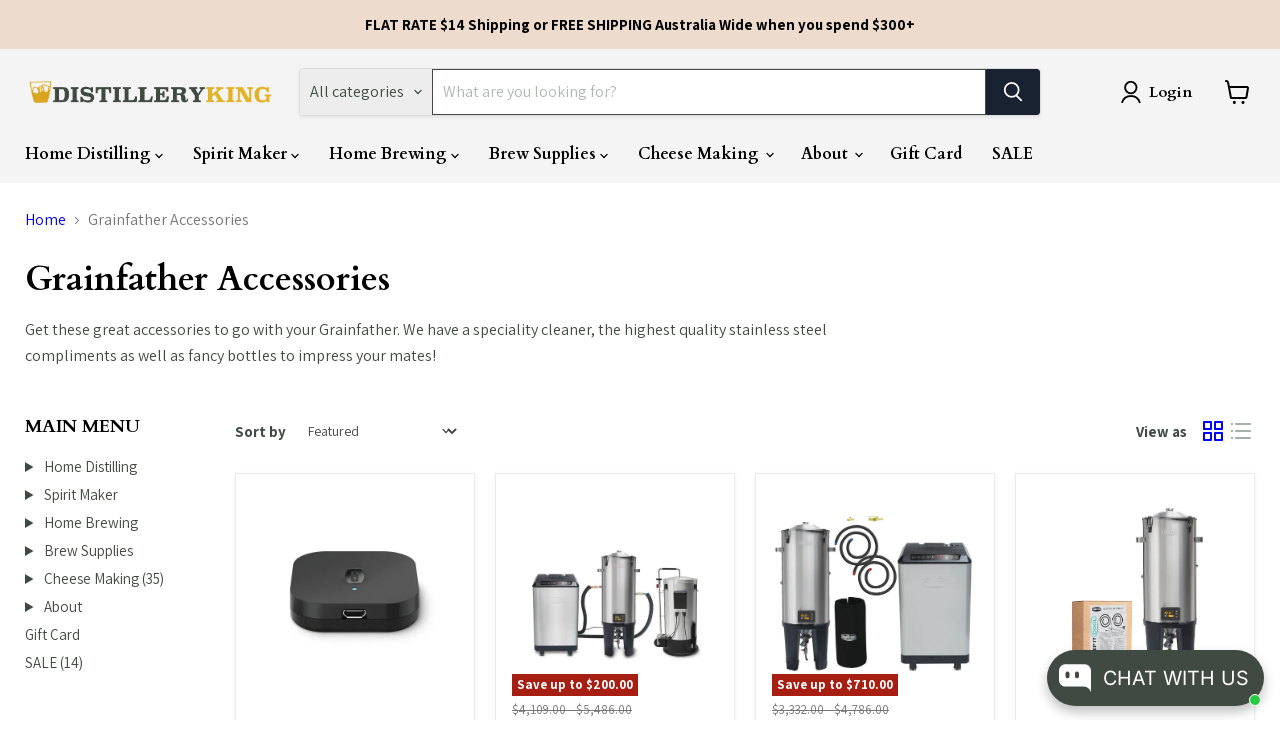

--- FILE ---
content_type: text/html; charset=utf-8
request_url: https://distilleryking.com.au/collections/grainfather-accessories/grainfather-accessories?_=1768362563141&section_id=ajax-product-count
body_size: -553
content:
<div id="shopify-section-ajax-product-count" class="shopify-section"><template data-data>
  {
    "product_count": 103
  }
</template>
</div>

--- FILE ---
content_type: text/javascript
request_url: https://distilleryking.com.au/cdn/shop/t/142/assets/bold-custom.js?v=90500383163207700191762306688
body_size: 68462
content:
(function(t){function e(i){if(n[i])return n[i].exports;var o=n[i]={i:i,l:!1,exports:{}};return t[i].call(o.exports,o,o.exports,e),o.l=!0,o.exports}var n={};e.m=t,e.c=n,e.i=function(t2){return t2},e.d=function(t2,n2,i){e.o(t2,n2)||Object.defineProperty(t2,n2,{configurable:!1,enumerable:!0,get:i})},e.n=function(t2){var n2=t2&&t2.__esModule?function(){return t2.default}:function(){return t2};return e.d(n2,"a",n2),n2},e.o=function(t2,e2){return Object.prototype.hasOwnProperty.call(t2,e2)},e.p="",e(e.s=209)})([function(t,e,n){"use strict";e.__esModule=!0,e.default=function(t2,e2){if(!(t2 instanceof e2))throw new TypeError("Cannot call a class as a function")}},function(t,e,n){"use strict";e.__esModule=!0;var i=n(212),o=function(t2){return t2&&t2.__esModule?t2:{default:t2}}(i);e.default=function(){function t2(t3,e2){for(var n2=0;n2<e2.length;n2++){var i2=e2[n2];i2.enumerable=i2.enumerable||!1,i2.configurable=!0,"value"in i2&&(i2.writable=!0),(0,o.default)(t3,i2.key,i2)}}return function(e2,n2,i2){return n2&&t2(e2.prototype,n2),i2&&t2(e2,i2),e2}}()},function(t,e,n){function i(t2,e2){return(s(t2)?o:a)(t2,r(e2,3))}var o=n(91),r=n(32),a=n(297),s=n(13);t.exports=i},function(t,e,n){"use strict";function i(t2){return t2&&t2.__esModule?t2:{default:t2}}Object.defineProperty(e,"__esModule",{value:!0}),e.BoldCheckoutQueueEventHandler=e.BoldCartPropTemplate=e.ShopifyHelper=e.JSHelper=e.DOMHelper=e.BoldHelpers=e.BoldCartDoctor=e.BoldEventQueuer=e.BoldLightbox=e.BoldEventEmitter=void 0;var o=n(69),r=i(o),a=n(176),s=i(a),u=n(174),l=i(u),c=n(171),d=i(c),p=n(175),f=i(p),h=n(48),v=i(h),m=n(21),y=i(m),_=n(49),g=i(_),b=n(172),w=i(b),O=n(173),k=i(O);e.BoldEventEmitter=r.default,e.BoldLightbox=s.default,e.BoldEventQueuer=l.default,e.BoldCartDoctor=d.default,e.BoldHelpers=f.default,e.DOMHelper=v.default,e.JSHelper=y.default,e.ShopifyHelper=g.default,e.BoldCartPropTemplate=w.default,e.BoldCheckoutQueueEventHandler=k.default},function(t,e,n){t.exports={default:n(226),__esModule:!0}},function(t,e){var n=t.exports={version:"2.6.12"};typeof __e=="number"&&(__e=n)},function(t,e,n){function i(t2,e2){return(s(t2)?o:r)(t2,a(e2,3))}var o=n(137),r=n(283),a=n(32),s=n(13);t.exports=i},function(t,e,n){t.exports={default:n(223),__esModule:!0}},function(t,e,n){"use strict";function i(t2){return t2&&t2.__esModule?t2:{default:t2}}Object.defineProperty(e,"__esModule",{value:!0});var o=n(4),r=i(o),a=n(0),s=i(a),u=n(1),l=i(u),c=n(113),d=i(c),p=n(195),f=i(p),h=n(6),v=i(h),m=n(163),y=i(m),_=n(2),g=i(_),b=n(50),w=i(b),O=n(3),k=function(){function t2(e2,n2){(0,s.default)(this,t2),this.optionSet=n2,this.app=n2.app,this.optionProduct=this.optionSet.optionProduct,this.settings=this.app.settings,this.ee=this.optionProduct.ee,this.id=e2.id,this.type=e2.type,this.minitype=e2.minitype,this.publicName=e2.public_name,this.internalName=e2.internal_name,this.className=this.getUniqueClassname(),this.isRequired=e2.required,this.maxSize=e2.max_size,this.isPricedOption=!1,this.helpText=e2.additional_info,this.optionValues=this.generateOptionValues(e2.options_values),this.conditions=this.generateConditions(e2.conditions),this.fields={},this.requiredMessage=this.settings.frontend.required_message===""?"This option is required.":this.settings.frontend.required_message.replace(/{\s*option\s*}/gi,this.publicName),this.optionData=e2,this.preselectsApplied=!1,this.minimumTimeForLogicToRun=1e3,this.timesToTriggerLogic=100,this.continueConditionalLogic=!0,this.triggerLogicCount=0,this.logicChangedTimingBefore=0,this.logicChangedTimingAfter=0,this.initializeOption()}return(0,l.default)(t2,[{key:"createInput",value:function(){}},{key:"initializeOption",value:function(){var t3=this;this.handlePublicNames(),this.initializeTemplate(),this.bindEvents(),this.evaluateConditions(),this.ee.on("option_changed",function(e2){var n2=(0,y.default)((0,g.default)(t3.conditions,function(t4){return t4.optionChanged(e2)}));r.default.all(n2).then(function(e3){(0,v.default)(e3,function(t4){return t4.status=="render"}).length>0&&t3.shouldProcessConditions()&&t3.evaluateConditions()})}),this.app.ee.on("template_changed_"+this.getUniqueClassname(),this.refreshTemplate,this),this.app.ee.on("template_changed_"+this.type,this.refreshTemplate,this),this.app.ee.on("template_changed_"+this.getGeneralTemplateType(),this.refreshTemplate,this),this.ee.on("option_receive_value_"+this.getUniqueClassname(),function(e2){return t3.receiveValue(e2.data.value)},this),this.ee.emit("option_created",{option_key:this.getUniqueClassname(),option:this}),this.app.ee.on("refresh_options",this.refreshInput,this),this.app.ee.on("refresh_options_"+this.type,this.refreshInput,this)}},{key:"shouldProcessConditions",value:function(){return this.continueConditionalLogic&&(this.triggerLogicCount===0&&(this.logicChangedTimingBefore=performance.now()),++this.triggerLogicCount===this.timesToTriggerLogic)&&(this.logicChangedTimingAfter=performance.now(),this.logicChangedTimingAfter-this.logicChangedTimingBefore<this.minimumTimeForLogicToRun&&(this.continueConditionalLogic=!1,console.log("Preventing conditional logic infinite loop, Disabling logic.")),this.triggerLogicCount=0),this.continueConditionalLogic}},{key:"initializeTemplate",value:function(){this.fields.optionTitle=this.getPublicName(),this.fields.optionType=this.type,this.fields.uniqueClassname=this.getUniqueClassname(),this.fields.internalName=this.internalName,this.helpText!==""&&this.settings.frontend.tooltip_display_mode!=="off"&&(this.settings.frontend.tooltip_display_mode==="hover"?this.fields.toolTip=this.helpText:this.fields.helpText=this.helpText),this.fields.optionElement=this.createInput(),this.settings.display.max_length_text_display&&this.maxSize>0&&(this.fields.maxSizeDiv=this.createMaxSizeDiv()),this.DOM=new w.default(this.getTemplateType(),this.fields,this.optionSet.DOM.element)}},{key:"refreshTemplate",value:function(){this.DOM.templateType=this.getTemplateType(),this.DOM.refreshTemplate(),this.DOM.visible?this.bindEvents():(this.DOM.show(),this.bindEvents(),this.DOM.hide())}},{key:"refreshInput",value:function(){var t3=this.getValueArray();this.fields.optionElement=this.createInput(),this.refreshTemplate(),this.objQty!==void 0&&this.objQty.removeAllQuantityOption!=="undefined"&&this.objQty.removeAllQuantityOption(this),this.receiveValue(t3),this.ee.emit("preselections_loaded")}},{key:"getTemplateType",value:function(){return window.BOLD.options.templates[this.getUniqueClassname()]!==void 0?this.getUniqueClassname():window.BOLD.options.templates[this.type]!==void 0?this.type:this.getGeneralTemplateType()}},{key:"getGeneralTemplateType",value:function(){switch(this.type){case"checkboxmulti":case"radio":case"textboxmulti":return"multi";default:return"single"}}},{key:"onDomChange",value:function(t3){this.optionSet.lastInputChanged=t3.target,this.optionChanged("user")}},{key:"optionChanged",value:function(){var t3=arguments.length>0&&arguments[0]!==void 0?arguments[0]:"condition";this.emitChanged(this.getValue(),t3)}},{key:"emitChanged",value:function(t3){var e2=arguments.length>1&&arguments[1]!==void 0?arguments[1]:"condition";this.ee.emit("option_changed",{option_key:this.getUniqueClassname(),option:this,value:t3,source:e2,source_input:this.optionSet.lastInputChanged,is_priced_option:this.isPricedOption})}},{key:"bindEvents",value:function(){var t3=this;(0,g.default)(this.getInputs(),function(e2){return e2.addEventListener("change",t3.onDomChange.bind(t3),!1)})}},{key:"getInputs",value:function(){return this.DOM.element.getElementsByClassName(this.getUniqueClassname())}},{key:"getValue",value:function(){var t3=this.getInputs()[0];return t3!==void 0?t3.value:""}},{key:"getValueArray",value:function(){var t3=this.getValue();return t3!==""?[t3]:[]}},{key:"receiveValue",value:function(t3){var e2=this.getInputs()[0];e2!==void 0&&(e2.value=t3,this.optionSet.lastInputChanged=e2,this.optionChanged("received_value"))}},{key:"generateOptionValues",value:function(t3){var e2=this;return t3.map(function(t4){return new d.default(t4,e2)})}},{key:"generateConditions",value:function(t3){return t3.map(function(t4){return new f.default(t4)})}},{key:"getUniqueClassname",value:function(){return this.minitype+"_"+this.id+"_"+this.optionSet.id}},{key:"getUniqueClassnameHelper",value:function(){return this.minitype+"_"+this.id+"_"+this.optionSet.id+"_helper"}},{key:"getPublicName",value:function(){var t3=this.publicName.replace(/\*\*([\w ]+)\*\*/gi,"<strong>$1</strong>"),e2=this.settings.required_option_marker===void 0?"*":this.settings.required_option_marker;return this.isRequired?t3+e2:t3}},{key:"createMaxSizeDiv",value:function(){}},{key:"validateOption",value:function(){return new r.default(function(t3,e2){t3("valid")})}},{key:"evaluateConditions",value:function(){var t3=this;if(this.conditions.length>0&&this.app.settings.plan==="Premium"){var e2=(0,y.default)((0,g.default)(this.conditions,function(t4){return t4.evaluateRules()}));r.default.all(e2).then(function(e3){t3.handleConditions(e3)})}}},{key:"handleConditions",value:function(t3){var e2=this;this.loadInitialState(t3);var n2=(0,v.default)(t3,function(t4){return t4.is_met==1});n2.length>0&&(0,g.default)(n2,function(t4){t4.action=="SHOW"?(e2.show(),e2.DOM.element.closest("form").classList.contains("bold_options_edit_in_cart")||e2.preselectsApplied||((0,g.default)(e2.optionSet.preselections,function(t5){t5.option===e2&&t5.option.receiveValue(t5.value)}),e2.preselectsApplied=!0)):t4.action=="HIDE"&&e2.hide()})}},{key:"loadInitialState",value:function(t3){var e2=t3[t3.length-1];if(e2.is_met)switch(e2.action){case"HIDE":this.hide();break;case"SHOW":default:this.show()}else switch(e2.action){case"HIDE":this.show();break;case"SHOW":default:this.hide()}}},{key:"show",value:function(){this.DOM.visible||(this.DOM.show(),O.DOMHelper.removeClass(this.DOM.element,"bold_option_hidden"),this.optionChanged())}},{key:"hide",value:function(){this.DOM.visible&&(this.DOM.hide(),O.DOMHelper.addClass(this.DOM.element,"bold_option_hidden"),this.emitChanged(""))}},{key:"isVisible",value:function(){return this.DOM.visible}},{key:"handlePublicNames",value:function(){if(this.settings.frontend.number_duplicate_names){for(var t3=1,e2=this.publicName;this.optionProduct.optionsPublicName[e2]!==void 0;)e2=this.publicName+" "+t3,t3++;this.publicName=e2}this.optionProduct.optionsPublicName[this.publicName]=!0}},{key:"reload",value:function(){this.initializeTemplate(),this.bindEvents(),this.evaluateConditions(),this.optionChanged("template_update")}}]),t2}();e.default=k},function(t,e,n){"use strict";function i(t2){return t2&&t2.__esModule?t2:{default:t2}}e.__esModule=!0;var o=n(214),r=i(o),a=n(211),s=i(a),u=n(116),l=i(u);e.default=function(t2,e2){if(typeof e2!="function"&&e2!==null)throw new TypeError("Super expression must either be null or a function, not "+(e2===void 0?"undefined":(0,l.default)(e2)));t2.prototype=(0,s.default)(e2&&e2.prototype,{constructor:{value:t2,enumerable:!1,writable:!0,configurable:!0}}),e2&&(r.default?(0,r.default)(t2,e2):t2.__proto__=e2)}},function(t,e,n){"use strict";e.__esModule=!0;var i=n(116),o=function(t2){return t2&&t2.__esModule?t2:{default:t2}}(i);e.default=function(t2,e2){if(!t2)throw new ReferenceError("this hasn't been initialised - super() hasn't been called");return!e2||(e2===void 0?"undefined":(0,o.default)(e2))!=="object"&&typeof e2!="function"?t2:e2}},function(t,e,n){"use strict";function i(t2){return t2&&t2.__esModule?t2:{default:t2}}e.__esModule=!0;var o=n(7),r=i(o),a=n(213),s=i(a);e.default=function t2(e2,n2,i2){e2===null&&(e2=Function.prototype);var o2=(0,s.default)(e2,n2);if(o2===void 0){var a2=(0,r.default)(e2);return a2===null?void 0:t2(a2,n2,i2)}if("value"in o2)return o2.value;var u=o2.get;if(u!==void 0)return u.call(i2)}},function(t,e){var n=t.exports=typeof window!="undefined"&&window.Math==Math?window:typeof self!="undefined"&&self.Math==Math?self:Function("return this")();typeof __g=="number"&&(__g=n)},function(t,e){var n=Array.isArray;t.exports=n},function(t,e,n){var i=n(81)("wks"),o=n(55),r=n(12).Symbol,a=typeof r=="function";(t.exports=function(t2){return i[t2]||(i[t2]=a&&r[t2]||(a?r:o)("Symbol."+t2))}).store=i},function(t,e,n){var i=n(23);t.exports=function(t2){if(!i(t2))throw TypeError(t2+" is not an object!");return t2}},function(t,e,n){var i=n(12),o=n(5),r=n(29),a=n(25),s=n(24),u=function(t2,e2,n2){var l,c,d,p=t2&u.F,f=t2&u.G,h=t2&u.S,v=t2&u.P,m=t2&u.B,y=t2&u.W,_=f?o:o[e2]||(o[e2]={}),g=_.prototype,b=f?i:h?i[e2]:(i[e2]||{}).prototype;f&&(n2=e2);for(l in n2)(c=!p&&b&&b[l]!==void 0)&&s(_,l)||(d=c?b[l]:n2[l],_[l]=f&&typeof b[l]!="function"?n2[l]:m&&c?r(d,i):y&&b[l]==d?function(t3){var e3=function(e4,n3,i2){if(this instanceof t3){switch(arguments.length){case 0:return new t3;case 1:return new t3(e4);case 2:return new t3(e4,n3)}return new t3(e4,n3,i2)}return t3.apply(this,arguments)};return e3.prototype=t3.prototype,e3}(d):v&&typeof d=="function"?r(Function.call,d):d,v&&((_.virtual||(_.virtual={}))[l]=d,t2&u.R&&g&&!g[l]&&a(g,l,d)))};u.F=1,u.G=2,u.S=4,u.P=8,u.B=16,u.W=32,u.U=64,u.R=128,t.exports=u},function(t,e,n){var i=n(153),o=typeof self=="object"&&self&&self.Object===Object&&self,r=i||o||Function("return this")();t.exports=r},function(t,e){function n(t2){var e2=typeof t2;return t2!=null&&(e2=="object"||e2=="function")}t.exports=n},function(t,e,n){var i=n(15),o=n(119),r=n(84),a=Object.defineProperty;e.f=n(22)?Object.defineProperty:function(t2,e2,n2){if(i(t2),e2=r(e2,!0),i(n2),o)try{return a(t2,e2,n2)}catch(t3){}if("get"in n2||"set"in n2)throw TypeError("Accessors not supported!");return"value"in n2&&(t2[e2]=n2.value),t2}},function(t,e){function n(t2){return t2!=null&&typeof t2=="object"}t.exports=n},function(t,e,n){"use strict";(function(t2){function i(t3){return t3&&t3.__esModule?t3:{default:t3}}function o(t3,e2){if(!(t3 instanceof e2))throw new TypeError("Cannot call a class as a function")}Object.defineProperty(e,"__esModule",{value:!0});var r=typeof Symbol=="function"&&typeof Symbol.iterator=="symbol"?function(t3){return typeof t3}:function(t3){return t3&&typeof Symbol=="function"&&t3.constructor===Symbol&&t3!==Symbol.prototype?"symbol":typeof t3},a=function(){function t3(t4,e2){for(var n2=0;n2<e2.length;n2++){var i2=e2[n2];i2.enumerable=i2.enumerable||!1,i2.configurable=!0,"value"in i2&&(i2.writable=!0),Object.defineProperty(t4,i2.key,i2)}}return function(e2,n2,i2){return n2&&t3(e2.prototype,n2),i2&&t3(e2,i2),e2}}(),s=n(375),u=i(s),l=n(165),c=i(l),d=n(2),p=i(d),f=function(){function e2(){o(this,e2)}return a(e2,null,[{key:"isNaN",value:function(t3){switch(t3===void 0?"undefined":r(t3)){case"string":return!this.isHex(t3);case"undefined":case"null":case"boolean":case"object":case"array":return!0;case"number":return Number.isNaN(t3);default:return!1}}},{key:"isNaan",value:function(t3){return typeof t3=="string"&&(t3.toLowerCase()==="naan"||t3==="\uD83C\uDF5E")}},{key:"isHex",value:function(t3){return/^#[0-9A-F]{6}$/i.test("#"+t3.toLowerCase())}},{key:"cloneObject",value:function(t3){return JSON.parse(JSON.stringify(t3))}},{key:"objectToArray",value:function(t3){var e3=[];for(var n2 in t3)e3.push(t3[n2]);return e3}},{key:"withoutKeys",value:function(t3,e3){return(!(arguments.length>2&&arguments[2]!==void 0)||arguments[2])&&(t3=this.cloneObject(t3)),(0,p.default)(e3,function(e4){return delete t3[e4]}),t3}},{key:"mergeObjects",value:function(t3,e3){if(t3===null)return e3;if(e3===null)return t3;for(prop in e3)t3[prop]=e3[prop];return t3}},{key:"inArray",value:function(t3,e3){if(!(arguments.length>2&&arguments[2]!==void 0&&arguments[2]))return(0,u.default)(t3,e3)!==-1;for(var n2=0;n2<t3.length;n2++)if(e3.search(new RegExp("^"+t3[n2].replace("*",".*")+"$"))!==-1)return!0;return!1}},{key:"find",value:function(t3,e3){var n2=(0,u.default)(t3,e3);return n2>-1&&t3[n2]}},{key:"get",value:function(e3){var n2=arguments.length>1&&arguments[1]!==void 0&&arguments[1],i2=arguments.length>2&&arguments[2]!==void 0?arguments[2]:{},o2={method:"get",headers:{Accept:"application/json"}};return n2&&(o2.credentials="include"),t2(e3,(0,c.default)(o2,i2)).then(this.checkStatus).then(this.parseJSON)}},{key:"fetch",value:function(t3){function e3(e4,n2){return t3.apply(this,arguments)}return e3.toString=function(){return t3.toString()},e3}(function(e3,n2){return t2(e3,n2).then(this.checkStatus)})},{key:"post",value:function(e3,n2){var i2=arguments.length>2&&arguments[2]!==void 0&&arguments[2],o2=arguments.length>3&&arguments[3]!==void 0?arguments[3]:{},r2={method:"post",headers:{Accept:"application/json"},body:JSON.stringify(n2),dataType:"json"};return i2&&(r2.credentials="include"),t2(e3,(0,c.default)(r2,o2)).then(this.checkStatus).then(this.parseJSON)}},{key:"checkStatus",value:function(t3){if(t3.status>=200&&t3.status<300)return t3;var e3=new Error(t3.statusText);throw e3.response=t3,e3}},{key:"parseJSON",value:function(t3){return t3.json()}},{key:"loadCSS",value:function(t3){var e3=document.createElement("link");e3.rel="stylesheet",e3.type="text/css",e3.href=t3,document.getElementsByTagName("head")[0].appendChild(e3)}},{key:"objectValues",value:function(t3){var e3=[];for(var n2 in t3)t3.hasOwnProperty(n2)&&e3.push(t3[n2]);return e3}},{key:"type",value:function(t3){return Object.prototype.toString.call(t3).slice(8,-1).toLowerCase()}},{key:"time",value:function(){return Math.round(new Date().getTime()/1e3)}},{key:"objGet",value:function(t3,e3){return typeof e3=="string"&&(e3=e3.split(".")),t3!==void 0&&e3.length>0?this.objGet(t3[e3.shift()],e3):t3}},{key:"objSet",value:function(t3,e3,n2){var i2=!(arguments.length>3&&arguments[3]!==void 0)||arguments[3];typeof e3=="string"&&(e3=e3.split("."));var o2=e3.shift();e3.length>0?(t3[o2]=t3[o2]===void 0?{}:t3[o2],this.objSet(t3[o2],e3,n2,i2)):t3[o2]=i2||t3[o2]===void 0?n2:t3[o2]}},{key:"objCall",value:function(t3,e3){var n2=arguments.length>2&&arguments[2]!==void 0?arguments[2]:[],i2=arguments.length>3&&arguments[3]!==void 0?arguments[3]:this,o2=this.objGet(t3,e3);if(typeof o2=="function")return o2.apply(i2,n2)}},{key:"objPush",value:function(t3,e3,n2){var i2=this.objGet(t3,e3);if(i2!==void 0)return i2.push(n2)}},{key:"windowGet",value:function(t3){return this.objGet(window,t3)}},{key:"windowSet",value:function(t3,e3){var n2=!(arguments.length>2&&arguments[2]!==void 0)||arguments[2];this.objSet(window,t3,e3,n2)}},{key:"windowCall",value:function(t3){var e3=arguments.length>1&&arguments[1]!==void 0?arguments[1]:[],n2=arguments.length>2&&arguments[2]!==void 0?arguments[2]:this;return this.objCall(window,t3,e3,n2)}},{key:"windowPush",value:function(t3,e3){return this.objPush(window,t3,e3)}},{key:"hashString",value:function(t3){var e3,n2,i2,o2=0;if(t3.length===0)return o2;for(e3=0,i2=t3.length;e3<i2;e3++)n2=t3.charCodeAt(e3),o2=(o2<<5)-o2+n2,o2|=0;return o2}}]),e2}();e.default=f}).call(e,n(43))},function(t,e,n){t.exports=!n(38)(function(){return Object.defineProperty({},"a",{get:function(){return 7}}).a!=7})},function(t,e){t.exports=function(t2){return typeof t2=="object"?t2!==null:typeof t2=="function"}},function(t,e){var n={}.hasOwnProperty;t.exports=function(t2,e2){return n.call(t2,e2)}},function(t,e,n){var i=n(19),o=n(41);t.exports=n(22)?function(t2,e2,n2){return i.f(t2,e2,o(1,n2))}:function(t2,e2,n2){return t2[e2]=n2,t2}},function(t,e,n){var i=n(236),o=n(72);t.exports=function(t2){return i(o(t2))}},function(t,e,n){function i(t2,e2){var n2=r(t2,e2);return o(n2)?n2:void 0}var o=n(292),r=n(327);t.exports=i},function(t,e,n){function i(t2){return t2!=null&&r(t2.length)&&!o(t2)}var o=n(104),r=n(105);t.exports=i},function(t,e,n){var i=n(52);t.exports=function(t2,e2,n2){if(i(t2),e2===void 0)return t2;switch(n2){case 1:return function(n3){return t2.call(e2,n3)};case 2:return function(n3,i2){return t2.call(e2,n3,i2)};case 3:return function(n3,i2,o){return t2.call(e2,n3,i2,o)}}return function(){return t2.apply(e2,arguments)}}},function(t,e,n){var i=n(17),o=i.Symbol;t.exports=o},function(t,e,n){function i(t2){return t2==null?t2===void 0?u:s:l&&l in Object(t2)?r(t2):a(t2)}var o=n(30),r=n(326),a=n(353),s="[object Null]",u="[object Undefined]",l=o?o.toStringTag:void 0;t.exports=i},function(t,e,n){function i(t2){return typeof t2=="function"?t2:t2==null?a:typeof t2=="object"?s(t2)?r(t2[0],t2[1]):o(t2):u(t2)}var o=n(298),r=n(299),a=n(103),s=n(13),u=n(381);t.exports=i},function(t,e,n){var i=n(321),o=n(372),r=i(o);t.exports=r},function(t,e,n){function i(t2){return a(t2)?o(t2):r(t2)}var o=n(138),r=n(295),a=n(28);t.exports=i},function(t,e,n){"use strict";function i(t2){return t2&&t2.__esModule?t2:{default:t2}}Object.defineProperty(e,"__esModule",{value:!0});var o=n(7),r=i(o),a=n(0),s=i(a),u=n(1),l=i(u),c=n(10),d=i(c),p=n(11),f=i(p),h=n(9),v=i(h),m=n(8),y=i(m),_=n(3),g=function(t2){function e2(t3,n2){(0,s.default)(this,e2),t3.optionData.minitype="qty";var i2=(0,d.default)(this,(e2.__proto__||(0,r.default)(e2)).call(this,t3.optionData,t3.optionSet));return i2.option=t3,i2.qtyFieldParent={},i2.option.ee.on("option_changed",i2.addRemoveOptionQtyField,i2),i2.ee.on("option_receive_quantity_"+i2.getUniqueClassname(n2),i2.receiveValue,i2),i2}return(0,v.default)(e2,t2),(0,l.default)(e2,[{key:"addRemoveOptionQtyField",value:function(t3){t3.data.is_priced_option&&t3.data.option_key==this.option.getUniqueClassname()&&(this.option.type=="dropdown"?this.handleDropdown(t3):this.handleAllOptions(t3))}},{key:"handleAllOptions",value:function(t3){for(var e3=t3.data.option.getSelectedValues(),n2=[],i2=0;i2<e3.length;i2++){var o2=e3[i2];n2.push(o2.id),this.qtyFieldParent[o2.id]!==void 0&&this.qtyFieldParent[o2.id].innerHTML==""&&(this.qtyFieldParent[o2.id].innerHTML=this.createInput(o2.id),this.bindEvents(o2.id))}for(var r2=0;r2<this.optionValues.length;r2++){var a2=this.optionValues[r2];if(n2.indexOf(a2.id)==-1){var s2=this.option.DOM.element.getElementsByClassName(this.getUniqueClassname(a2.id))[0];s2!==void 0&&(this.qtyFieldParent[a2.id]=s2.parentNode,this.qtyFieldParent[a2.id].innerHTML="",this.option.optionValues[r2].qty=1)}else(this.option.optionValues[r2].qty===void 0||this.option.optionValues[r2].qty==null||this.option.optionValues[r2].qty<1)&&(this.option.optionValues[r2].qty=1)}}},{key:"handleDropdown",value:function(t3){var e3=t3.data.option.getSelectedValues(),n2=[],i2=this.getUniqueClassname(0);if(this.qtyFieldParent=t3.data.option.objQty.qtyFieldParent,e3.length>0&&e3[0].variantId!=""&&(e3[0].quantityMode=="EDITABLE"||e3[0].quantityMode=="EDITABLE_ABSOLUTE"))this.option.DOM.element.getElementsByClassName(i2).length<=0?(this.qtyFieldParent[i2].innerHTML=this.createInput(0),this.bindEvents(0),this.option.optionValues.map(function(t4){t4.id==e3[0].id&&(t4.qty=1)})):_.DOMHelper.data(this.option.DOM.element.getElementsByClassName(i2)[0],"option_value_key")!=e3[0].id&&(this.option.DOM.element.getElementsByClassName(i2)[0].value=1),_.DOMHelper.data(this.option.DOM.element.getElementsByClassName(i2)[0],"option_value_key",e3[0].id),n2.push(e3[0].id);else{var o2=this.option.DOM.element.getElementsByClassName(i2)[0];o2!==void 0&&(this.qtyFieldParent[i2]=o2.parentNode,this.qtyFieldParent[i2].innerHTML="")}}},{key:"removeAllQuantityOption",value:function(t3){var e3=this.optionValues;if(this.option.type=="dropdown"){var n2=t3.DOM.element.getElementsByClassName(this.getUniqueClassname(0))[0];n2!==void 0&&(this.qtyFieldParent[this.getUniqueClassname(0)]=n2.parentNode,this.qtyFieldParent[this.getUniqueClassname(0)].innerHTML="")}else for(var i2=0;i2<e3.length;i2++){var o2=e3[i2];if(o2.variantId!=""&&(o2.quantityMode=="EDITABLE"||o2.quantityMode=="EDITABLE_ABSOLUTE")){var r2=t3.DOM.element.getElementsByClassName(this.getUniqueClassname(o2.id))[0];r2!==void 0&&(this.qtyFieldParent[o2.id]=r2.parentNode,this.qtyFieldParent[o2.id].innerHTML="")}}}},{key:"initializeOption",value:function(){}},{key:"onKeyDown",value:function(t3){t3.keyCode===13&&(t3.preventDefault(),this.option.optionProduct.addToCartHandler.submit())}},{key:"bindEvents",value:function(t3){var e3=void 0;e3=this.getUniqueClassname(t3);var n2=this.option.DOM.element.getElementsByClassName(e3);n2.length>0&&(n2[0].addEventListener("change",this.onDomChange.bind(this)),n2[0].addEventListener("blur",this.onDomBlur.bind(this)),n2[0].addEventListener("keydown",this.onKeyDown.bind(this)))}},{key:"receiveValue",value:function(t3){var e3=this.option.DOM.element.getElementsByClassName(t3.data.quantity_key)[0];e3!==void 0&&(e3.value=t3.data.value,e3.setAttribute("value",t3.data.value),this.option.optionSet.lastInputChanged=e3,this.option.optionChanged("received_quantity"),this.onDomChange({target:e3}))}},{key:"onDomChange",value:function(t3){var e3=this,n2=t3.target,i2=_.DOMHelper.data(n2,"option_value_key");(n2.value==""||n2.value<=0||isNaN(n2.value))&&(n2.value=1),this.option.optionValues.map(function(t4){if(t4.id==i2){if(t4.qty!=n2.value){var o2=e3.option.type=="dropdown"?e3.getUniqueClassname(0):e3.getUniqueClassname(t4.id);n2.setAttribute("value",n2.value),e3.option.ee.emit("priced_option_quantity_changed",{option_key:e3.option.getUniqueClassname(),option:e3,quantity_key:o2,value:n2.value})}t4.qty=n2.value}}),this.option.optionSet.lastInputChanged=n2,this.option.optionChanged("quantity")}},{key:"onDomBlur",value:function(t3){var e3=t3.target;(e3.value==""||e3.value<=0||isNaN(e3.value))&&(e3.value=1,this.option.optionSet.lastInputChanged=e3,this.option.optionChanged("quantity"))}},{key:"createInput",value:function(t3){var e3=document.createElement("input");return e3.name="qty[]",e3.className=this.getUniqueClassname(t3),e3.type="number",e3.min=1,e3.placeholder="Qty",_.DOMHelper.data(e3,"option_value_key",t3),e3.setAttribute("value",1),e3.outerHTML}},{key:"getUniqueClassname",value:function(t3){return(0,f.default)(e2.prototype.__proto__||(0,r.default)(e2.prototype),"getUniqueClassname",this).call(this)+"_"+t3}}]),e2}(y.default);e.default=g},function(t,e,n){"use strict";e.__esModule=!0;var i=n(210),o=function(t2){return t2&&t2.__esModule?t2:{default:t2}}(i);e.default=function(t2){if(Array.isArray(t2)){for(var e2=0,n2=Array(t2.length);e2<t2.length;e2++)n2[e2]=t2[e2];return n2}return(0,o.default)(t2)}},function(t,e){var n={}.toString;t.exports=function(t2){return n.call(t2).slice(8,-1)}},function(t,e){t.exports=function(t2){try{return!!t2()}catch(t3){return!0}}},function(t,e){t.exports={}},function(t,e){t.exports=!0},function(t,e){t.exports=function(t2,e2){return{enumerable:!(1&t2),configurable:!(2&t2),writable:!(4&t2),value:e2}}},function(t,e,n){var i=n(72);t.exports=function(t2){return Object(i(t2))}},function(t,e,n){(function(e2,n2){(function(){(function(t2){"use strict";function n3(t3){if(typeof t3!="string"&&(t3=String(t3)),/[^a-z0-9\-#$%&'*+.\^_`|~]/i.test(t3))throw new TypeError("Invalid character in header field name");return t3.toLowerCase()}function i(t3){return typeof t3!="string"&&(t3=String(t3)),t3}function o(t3){var e3={next:function(){var e4=t3.shift();return{done:e4===void 0,value:e4}}};return _.iterable&&(e3[Symbol.iterator]=function(){return e3}),e3}function r(t3){this.map={},t3 instanceof r?t3.forEach(function(t4,e3){this.append(e3,t4)},this):Array.isArray(t3)?t3.forEach(function(t4){this.append(t4[0],t4[1])},this):t3&&Object.getOwnPropertyNames(t3).forEach(function(e3){this.append(e3,t3[e3])},this)}function a(t3){if(t3.bodyUsed)return e2.reject(new TypeError("Already read"));t3.bodyUsed=!0}function s(t3){return new e2(function(e3,n4){t3.onload=function(){e3(t3.result)},t3.onerror=function(){n4(t3.error)}})}function u(t3){var e3=new FileReader,n4=s(e3);return e3.readAsArrayBuffer(t3),n4}function l(t3){var e3=new FileReader,n4=s(e3);return e3.readAsText(t3),n4}function c(t3){for(var e3=new Uint8Array(t3),n4=new Array(e3.length),i2=0;i2<e3.length;i2++)n4[i2]=String.fromCharCode(e3[i2]);return n4.join("")}function d(t3){if(t3.slice)return t3.slice(0);var e3=new Uint8Array(t3.byteLength);return e3.set(new Uint8Array(t3)),e3.buffer}function p(){return this.bodyUsed=!1,this._initBody=function(t3){if(this._bodyInit=t3,t3)if(typeof t3=="string")this._bodyText=t3;else if(_.blob&&Blob.prototype.isPrototypeOf(t3))this._bodyBlob=t3;else if(_.formData&&FormData.prototype.isPrototypeOf(t3))this._bodyFormData=t3;else if(_.searchParams&&URLSearchParams.prototype.isPrototypeOf(t3))this._bodyText=t3.toString();else if(_.arrayBuffer&&_.blob&&b(t3))this._bodyArrayBuffer=d(t3.buffer),this._bodyInit=new Blob([this._bodyArrayBuffer]);else{if(!_.arrayBuffer||!ArrayBuffer.prototype.isPrototypeOf(t3)&&!w(t3))throw new Error("unsupported BodyInit type");this._bodyArrayBuffer=d(t3)}else this._bodyText="";this.headers.get("content-type")||(typeof t3=="string"?this.headers.set("content-type","text/plain;charset=UTF-8"):this._bodyBlob&&this._bodyBlob.type?this.headers.set("content-type",this._bodyBlob.type):_.searchParams&&URLSearchParams.prototype.isPrototypeOf(t3)&&this.headers.set("content-type","application/x-www-form-urlencoded;charset=UTF-8"))},_.blob&&(this.blob=function(){var t3=a(this);if(t3)return t3;if(this._bodyBlob)return e2.resolve(this._bodyBlob);if(this._bodyArrayBuffer)return e2.resolve(new Blob([this._bodyArrayBuffer]));if(this._bodyFormData)throw new Error("could not read FormData body as blob");return e2.resolve(new Blob([this._bodyText]))},this.arrayBuffer=function(){return this._bodyArrayBuffer?a(this)||e2.resolve(this._bodyArrayBuffer):this.blob().then(u)}),this.text=function(){var t3=a(this);if(t3)return t3;if(this._bodyBlob)return l(this._bodyBlob);if(this._bodyArrayBuffer)return e2.resolve(c(this._bodyArrayBuffer));if(this._bodyFormData)throw new Error("could not read FormData body as text");return e2.resolve(this._bodyText)},_.formData&&(this.formData=function(){return this.text().then(v)}),this.json=function(){return this.text().then(JSON.parse)},this}function f(t3){var e3=t3.toUpperCase();return O.indexOf(e3)>-1?e3:t3}function h(t3,e3){e3=e3||{};var n4=e3.body;if(t3 instanceof h){if(t3.bodyUsed)throw new TypeError("Already read");this.url=t3.url,this.credentials=t3.credentials,e3.headers||(this.headers=new r(t3.headers)),this.method=t3.method,this.mode=t3.mode,n4||t3._bodyInit==null||(n4=t3._bodyInit,t3.bodyUsed=!0)}else this.url=String(t3);if(this.credentials=e3.credentials||this.credentials||"omit",!e3.headers&&this.headers||(this.headers=new r(e3.headers)),this.method=f(e3.method||this.method||"GET"),this.mode=e3.mode||this.mode||null,this.referrer=null,(this.method==="GET"||this.method==="HEAD")&&n4)throw new TypeError("Body not allowed for GET or HEAD requests");this._initBody(n4)}function v(t3){var e3=new FormData;return t3.trim().split("&").forEach(function(t4){if(t4){var n4=t4.split("="),i2=n4.shift().replace(/\+/g," "),o2=n4.join("=").replace(/\+/g," ");e3.append(decodeURIComponent(i2),decodeURIComponent(o2))}}),e3}function m(t3){var e3=new r;return t3.replace(/\r?\n[\t ]+/g," ").split(/\r?\n/).forEach(function(t4){var n4=t4.split(":"),i2=n4.shift().trim();if(i2){var o2=n4.join(":").trim();e3.append(i2,o2)}}),e3}function y(t3,e3){e3||(e3={}),this.type="default",this.status=e3.status===void 0?200:e3.status,this.ok=this.status>=200&&this.status<300,this.statusText="statusText"in e3?e3.statusText:"OK",this.headers=new r(e3.headers),this.url=e3.url||"",this._initBody(t3)}if(!t2.fetch){var _={searchParams:"URLSearchParams"in t2,iterable:"Symbol"in t2&&"iterator"in Symbol,blob:"FileReader"in t2&&"Blob"in t2&&function(){try{return new Blob,!0}catch(t3){return!1}}(),formData:"FormData"in t2,arrayBuffer:"ArrayBuffer"in t2};if(_.arrayBuffer)var g=["[object Int8Array]","[object Uint8Array]","[object Uint8ClampedArray]","[object Int16Array]","[object Uint16Array]","[object Int32Array]","[object Uint32Array]","[object Float32Array]","[object Float64Array]"],b=function(t3){return t3&&DataView.prototype.isPrototypeOf(t3)},w=ArrayBuffer.isView||function(t3){return t3&&g.indexOf(Object.prototype.toString.call(t3))>-1};r.prototype.append=function(t3,e3){t3=n3(t3),e3=i(e3);var o2=this.map[t3];this.map[t3]=o2?o2+","+e3:e3},r.prototype.delete=function(t3){delete this.map[n3(t3)]},r.prototype.get=function(t3){return t3=n3(t3),this.has(t3)?this.map[t3]:null},r.prototype.has=function(t3){return this.map.hasOwnProperty(n3(t3))},r.prototype.set=function(t3,e3){this.map[n3(t3)]=i(e3)},r.prototype.forEach=function(t3,e3){for(var n4 in this.map)this.map.hasOwnProperty(n4)&&t3.call(e3,this.map[n4],n4,this)},r.prototype.keys=function(){var t3=[];return this.forEach(function(e3,n4){t3.push(n4)}),o(t3)},r.prototype.values=function(){var t3=[];return this.forEach(function(e3){t3.push(e3)}),o(t3)},r.prototype.entries=function(){var t3=[];return this.forEach(function(e3,n4){t3.push([n4,e3])}),o(t3)},_.iterable&&(r.prototype[Symbol.iterator]=r.prototype.entries);var O=["DELETE","GET","HEAD","OPTIONS","POST","PUT"];h.prototype.clone=function(){return new h(this,{body:this._bodyInit})},p.call(h.prototype),p.call(y.prototype),y.prototype.clone=function(){return new y(this._bodyInit,{status:this.status,statusText:this.statusText,headers:new r(this.headers),url:this.url})},y.error=function(){var t3=new y(null,{status:0,statusText:""});return t3.type="error",t3};var k=[301,302,303,307,308];y.redirect=function(t3,e3){if(k.indexOf(e3)===-1)throw new RangeError("Invalid status code");return new y(null,{status:e3,headers:{location:t3}})},t2.Headers=r,t2.Request=h,t2.Response=y,t2.fetch=function(t3,n4){return new e2(function(e3,i2){var o2=new h(t3,n4),r2=new XMLHttpRequest;r2.onload=function(){var t4={status:r2.status,statusText:r2.statusText,headers:m(r2.getAllResponseHeaders()||"")};t4.url="responseURL"in r2?r2.responseURL:t4.headers.get("X-Request-URL");var n5="response"in r2?r2.response:r2.responseText;e3(new y(n5,t4))},r2.onerror=function(){i2(new TypeError("Network request failed"))},r2.ontimeout=function(){i2(new TypeError("Network request failed"))},r2.open(o2.method,o2.url,!0),o2.credentials==="include"?r2.withCredentials=!0:o2.credentials==="omit"&&(r2.withCredentials=!1),"responseType"in r2&&_.blob&&(r2.responseType="blob"),o2.headers.forEach(function(t4,e4){r2.setRequestHeader(e4,t4)}),r2.send(o2._bodyInit===void 0?null:o2._bodyInit)})},t2.fetch.polyfill=!0}})(typeof self!="undefined"?self:this),t.exports=n2.fetch}).call(n2)}).call(e,n(134),n(108))},function(t,e,n){function i(t2,e2,n2,i2){var a=!n2;n2||(n2={});for(var s=-1,u=e2.length;++s<u;){var l=e2[s],c=i2?i2(n2[l],t2[l],l,n2,t2):void 0;c===void 0&&(c=t2[l]),a?r(n2,l,c):o(n2,l,c)}return n2}var o=n(140),r=n(93);t.exports=i},function(t,e,n){function i(t2){if(typeof t2=="string"||o(t2))return t2;var e2=t2+"";return e2=="0"&&1/t2==-r?"-0":e2}var o=n(67),r=1/0;t.exports=i},function(t,e){function n(t2,e2){return t2===e2||t2!==t2&&e2!==e2}t.exports=n},function(t,e,n){function i(t2){return a(t2)?o(t2,!0):r(t2)}var o=n(138),r=n(296),a=n(28);t.exports=i},function(t,e,n){"use strict";function i(t2,e2){if(!(t2 instanceof e2))throw new TypeError("Cannot call a class as a function")}Object.defineProperty(e,"__esModule",{value:!0});var o=function(){function t2(t3,e2){for(var n2=0;n2<e2.length;n2++){var i2=e2[n2];i2.enumerable=i2.enumerable||!1,i2.configurable=!0,"value"in i2&&(i2.writable=!0),Object.defineProperty(t3,i2.key,i2)}}return function(e2,n2,i2){return n2&&t2(e2.prototype,n2),i2&&t2(e2,i2),e2}}(),r=n(21),a=function(t2){return t2&&t2.__esModule?t2:{default:t2}}(r),s=function(){function t2(){i(this,t2)}return o(t2,null,[{key:"getParentElementsByClassName",value:function(t3){for(var e2=[],n2=document.getElementsByClassName(t3),i2=0;i2<n2.length;i2++)e2.push(n2[i2].parentNode);return e2}},{key:"getSiblingElementsByClassName",value:function(t3){for(var e2=[],n2=document.getElementsByClassName(t3),i2=0;i2<n2.length;i2++){var o2=n2[i2],r2=o2.nextSibling;if(r2.nodeName==="#text")if(r2.textContent.trim()!==""){var a2=document.createElement("span");a2.innerHTML=r2.textContent.trim(),r2.parentNode.insertBefore(a2,r2),r2.parentNode.removeChild(r2),r2=a2}else r2=r2.nextSibling;e2.push(r2)}return e2}},{key:"getSiblingElementsByClassNameAndAttribute",value:function(t3,e2,n2){for(var i2=[],o2=document.querySelectorAll('[class*="'+t3+'"]['+e2+'="'+n2+'"]'),r2=0;r2<o2.length;r2++){var a2=o2[r2],s2=a2.nextSibling;if(s2.nodeName==="#text")if(s2.textContent.trim()!==""){var u=document.createElement("span");u.innerHTML=s2.textContent.trim(),s2.parentNode.insertBefore(u,s2),s2.parentNode.removeChild(s2),s2=u}else s2=s2.nextSibling;i2.push(s2)}return i2}},{key:"getWrappingElement",value:function(t3){var e2=document.createElement("div");return e2.innerHTML=t3,e2.firstChild}},{key:"hasClass",value:function(t3,e2){return t3.classList?t3.classList.contains(e2):!!t3.className.match(new RegExp("(\\s|^)"+e2+"(\\s|$)"))}},{key:"addClass",value:function(t3,e2){t3.classList?t3.classList.add(e2):this.hasClass(e2)||(t3.className+=" "+e2)}},{key:"removeClass",value:function(t3,e2){if(t3.classList)t3.classList.remove(e2);else if(this.hasClass(e2)){var n2=new RegExp("(\\s|^)"+e2+"(\\s|$)");t3.className=t3.className.replace(n2," ")}}},{key:"hide",value:function(t3){t3.style.display="none"}},{key:"empty",value:function(t3){for(;t3.firstChild;)t3.removeChild(t3.firstChild)}},{key:"data",value:function(t3,e2,n2){return n2===void 0?this.getData(t3,e2):this.setData(t3,e2,n2)}},{key:"getData",value:function(t3,e2){var n2=t3.getAttribute("data-"+e2);if(n2!==null){var i2=parseInt(n2);return isNaN(i2)?n2:i2}}},{key:"setData",value:function(t3,e2,n2){return t3.dataset!==void 0?(e2=e2.replace(/-([a-z])/g,function(t4){return t4[1].toUpperCase()}),t3.dataset[e2]=n2,n2):t3.setAttribute("data-"+e2,n2)}},{key:"removeData",value:function(t3,e2){return t3.dataset===void 0?t3.removeAttribute("data-"+e2):(e2=e2.replace(/-([a-z])/g,function(t4){return t4[1].toUpperCase()}),t3.dataset[e2]!==void 0&&delete t3.dataset[e2],null)}},{key:"createElement",value:function(t3){var e2=arguments.length>1&&arguments[1]!==void 0?arguments[1]:null,n2=document.createElement(t3);if(e2===null)return n2;for(var i2 in e2){var o2=e2[i2];switch(i2){case"innerHTML":n2.innerHTML=o2;break;case"text":n2.appendChild(document.createTextNode(o2));break;case"click":case"onClick":n2.addEventListener("click",o2);break;case"appendChild":n2.appendChild(o2);break;case"appendChildren":for(var r2=0;r2<o2.length;r2++)n2.appendChild(o2[r2]);break;default:n2[i2]=o2}}return n2}},{key:"replaceElement",value:function(t3,e2){return t3.parentNode.insertBefore(e2,t3),t3.parentNode.removeChild(t3)}},{key:"trigger",value:function(t3,e2){if(document.createEventObject){var n2=document.createEventObject();return e2.fireEvent("on"+t3,n2)}var i2=document.createEvent("HTMLEvents");return i2.initEvent(t3,!0,!0),!e2.dispatchEvent(i2)}},{key:"innerHTML",value:function(t3,e2){if(t3!==void 0){var n2=a.default.type(t3);if(n2==="array"||n2==="htmlcollection"||n2==="nodelist")for(var i2=0;i2<t3.length;i2++)t3[i2].innerHTML=e2;else t3.innerHTML=e2}}},{key:"stop",value:function(){typeof window.stop=="function"?window.stop():document.execCommand("Stop")}},{key:"remove",value:function(t3){var e2=t3.parentNode;return!!e2&&e2.removeChild(t3)}},{key:"reload",value:function(){window.location.reload()}},{key:"highlight",value:function(t3){var e2=arguments.length>1&&arguments[1]!==void 0?arguments[1]:"#F00";t3.style.border="2px solid "+e2}},{key:"getSelfOrFirstParentWithClass",value:function(t3,e2){return this.hasClass(t3,e2)?t3:this.getFirstParentWithClass(t3,e2)}},{key:"getFirstParentWithClass",value:function(t3,e2){var n2=t3.parentElement;return!!n2&&(this.hasClass(n2,e2)?n2:this.getFirstParentWithClass(n2,e2))}},{key:"addCSS",value:function(t3){var e2=arguments.length>1&&arguments[1]!==void 0?arguments[1]:0,n2=a.default.windowGet("BOLD.common.injected_stylesheet");if(n2===void 0){var i2=document.createElement("style");i2.appendChild(document.createTextNode("")),document.head.appendChild(i2),n2=i2.sheet,a.default.windowSet("BOLD.common.injected_stylesheet",n2)}n2.insertRule(t3,e2)}},{key:"removeCSS",value:function(t3){var e2=a.default.windowGet("BOLD.common.injected_stylesheet");e2!==void 0&&e2.deleteRule(t3)}},{key:"removeClickEvent",value:function(t3){typeof jQuery!="undefined"&&(jQuery().unbind!==void 0&&jQuery(t3).unbind("click"),jQuery().off!==void 0&&jQuery(t3).off("click")),typeof t3.removeAttribute=="function"&&t3.removeAttribute("onclick"),t3.onclick!==void 0&&(t3.onclick=null)}},{key:"matches",value:function(t3,e2){return Element.prototype.matches||(Element.prototype.matches=Element.prototype.matchesSelector||Element.prototype.mozMatchesSelector||Element.prototype.msMatchesSelector||Element.prototype.oMatchesSelector||Element.prototype.webkitMatchesSelector||function(t4){for(var e3=(this.document||this.ownerDocument).querySelectorAll(t4),n2=e3.length;--n2>=0&&e3.item(n2)!==this;);return n2>-1}),t3.matches(e2)}},{key:"matchesSelectorInArray",value:function(t3,e2){for(var n2=0;n2<e2.length;n2++)if(this.matches(t3,e2[n2]))return!0;return!1}},{key:"insertAfter",value:function(t3,e2){e2.parentNode.insertBefore(t3,e2.nextSibling)}}]),t2}();e.default=s},function(t,e,n){"use strict";(function(t2){function i(t3){return t3&&t3.__esModule?t3:{default:t3}}function o(t3,e2){if(!(t3 instanceof e2))throw new TypeError("Cannot call a class as a function")}Object.defineProperty(e,"__esModule",{value:!0});var r=function(){function t3(t4,e2){var n2=[],i2=!0,o2=!1,r2=void 0;try{for(var a2,s2=t4[Symbol.iterator]();!(i2=(a2=s2.next()).done)&&(n2.push(a2.value),!e2||n2.length!==e2);i2=!0);}catch(t5){o2=!0,r2=t5}finally{try{!i2&&s2.return&&s2.return()}finally{if(o2)throw r2}}return n2}return function(e2,n2){if(Array.isArray(e2))return e2;if(Symbol.iterator in Object(e2))return t3(e2,n2);throw new TypeError("Invalid attempt to destructure non-iterable instance")}}(),a=function(){function t3(t4,e2){for(var n2=0;n2<e2.length;n2++){var i2=e2[n2];i2.enumerable=i2.enumerable||!1,i2.configurable=!0,"value"in i2&&(i2.writable=!0),Object.defineProperty(t4,i2.key,i2)}}return function(e2,n2,i2){return n2&&t3(e2.prototype,n2),i2&&t3(e2,i2),e2}}(),s=n(33),u=i(s),l=n(21),c=i(l),d=function(){function e2(){o(this,e2)}return a(e2,null,[{key:"processRawCart",value:function(t3){return t3}},{key:"processCartItem",value:function(t3){return t3}},{key:"whatPageAmIOn",value:function(){if(window.BOLD.common!==void 0&&typeof window.BOLD.common.template=="string")return window.BOLD.common.template;var t3=this.getUrlPath();return t3[1]===""?"index":t3[1]==="cart"?"cart":t3[2]!=="orders"&&t3[2]!=="checkouts"||t3[t3.length-1]!=="thank_you"?t3[t3.length-2]!==void 0&&t3[t3.length-2]==="products"?"product":"other":"thankyou"}},{key:"onPage",value:function(t3){return this.whatPageAmIOn()===t3}},{key:"getProductId",value:function(t3){return window.BOLD.common.Shopify.variants[t3]!==void 0&&window.BOLD.common.Shopify.variants[t3].product_id}},{key:"getProductHandleById",value:function(t3){return window.BOLD.common.Shopify.variants[t3]!==void 0&&window.BOLD.common.Shopify.variants[t3].product_handle}},{key:"getProductIdByHandle",value:function(t3){return window.BOLD.common.Shopify.products[t3]!==void 0&&window.BOLD.common.Shopify.products[t3].id}},{key:"getShopUrl",value:function(){return window.BOLD.common.Shopify.shop.permanent_domain}},{key:"getUrlPath",value:function(){return window.location.pathname.split("/")}},{key:"getBaseUrl",value:function(){return window.location.origin===void 0?window.location.href.match(/https?:\/\/[^/]+/gi):window.location.origin}},{key:"getProductHandle",value:function(){if(this.whatPageAmIOn()==="product"){var t3=this.getUrlPath(),e3=t3.indexOf("products");if(e3>-1&&t3[e3+1]!==void 0)return t3[e3+1]}return!1}},{key:"getCurrLocation",value:function(){return window.location.pathname}},{key:"isNoDecimals",value:function(){return window.BOLD.common.Shopify.shop.money_format.indexOf("no_decimals")>-1}},{key:"displayMoney",value:function(t3){var e3=arguments.length>1&&arguments[1]!==void 0?arguments[1]:null;if(window.Currency!==void 0){var n2=this.convertCurrencyFormat(t3,e3),i2=r(n2,2);t3=i2[0],e3=i2[1]}return this.formatMoney(t3,e3)}},{key:"formatMoney",value:function(t3){var e3=arguments.length>1&&arguments[1]!==void 0?arguments[1]:null;return e3===null&&(e3=window.BOLD.common.Shopify?window.BOLD.common.Shopify.shop.money_format:"${{amount}}"),typeof c.default.windowGet("BOLD.common.Shopify.formatMoney")=="function"?window.BOLD.common.Shopify.formatMoney(t3,e3):typeof c.default.windowGet("Shopify.formatMoney")=="function"?window.Shopify.formatMoney(t3,e3):typeof c.default.windowGet("Currency.formatMoney")=="function"?window.Currency.formatMoney(t3,e3):typeof c.default.windowGet("theme.Currency.formatMoney")=="function"?window.theme.Currency.formatMoney(t3,e3):this.rawFormatMoney(t3,e3)}},{key:"convertCurrencyFormat",value:function(t3,e3){var n2=c.default.windowGet("Currency.currentCurrency");if(typeof n2=="string"){var i2="",o2=void 0;typeof c.default.windowGet("Currency.convert")=="function"&&(i2=window.Currency.convert(t3,window.BOLD.common.Shopify.shop.currency,n2)),window.Currency.money_format!==void 0?o2=c.default.windowGet("Currency."+window.Currency.format+"."+n2):window.Currency.moneyFormats!==void 0&&(o2=c.default.windowGet("Currency.moneyFormats."+n2+"."+window.Currency.format)),i2!==void 0&&i2!==""&&typeof o2=="string"&&(t3=i2,e3="<span class=money>"+o2+"</span>")}return[t3,e3]}},{key:"findForm",value:function(){return document.getElementsByName("id").length>0?this.findFormFromChild(document.getElementsByName("id")[0]):document.getElementsByName("id[]").length>0&&this.findFormFromChild(document.getElementsByName("id")[0])}},{key:"getAddProductButtons",value:function(t3){var e3=t3.querySelectorAll("[type=submit],.addtocart");if(e3.length===0){var n2=["[name=add]",".addToCart",".add",".ADDTOCART",".AddToCart",".add_to_cart",".add-to-cart",".Add-To-Cart","#AddToCart"];e3=t3.querySelectorAll(n2.join(","))}return e3}},{key:"findFormFromChild",value:function(t3){return t3.parentNode!==null&&t3.parentNode.nodeName!==null&&(t3.parentNode.nodeName==="FORM"?t3.parentNode:this.findFormFromChild(t3.parentNode))}},{key:"getCart",value:function(){var t3="/cart.json";return navigator.userAgent.match(/Trident|MSIE/g)!==null&&(t3+="?_tmp="+new Date().getTime()),c.default.get(t3,!0)}},{key:"getPlatformJsObj",value:function(){return window.BOLD.common.Shopify}},{key:"getCartJsObj",value:function(){return e2.getPlatformJsObj().cart}},{key:"getShopJsObj",value:function(){return e2.getPlatformJsObj().shop}},{key:"getMoneyFormatJsObj",value:function(){return e2.getPlatformJsObj().shop.money_format}},{key:"getVariant",value:function(t3,e3){var n2=arguments.length>2&&arguments[2]!==void 0&&arguments[2],i2=arguments.length>3&&arguments[3]!==void 0?arguments[3]:"json";return this.getProduct(t3,n2,i2).then(function(t4){if(t4.variants!==void 0)return(0,u.default)(t4.variants,function(t5){return t5.id===e3});throw new Error("Variant not found.")})}},{key:"getProduct",value:function(t3){var e3=arguments.length>1&&arguments[1]!==void 0&&arguments[1],n2=arguments.length>2&&arguments[2]!==void 0?arguments[2]:"json",i2=n2==="json"?"":n2,o2=c.default.windowGet("BOLD.common.Shopify.products"+i2+"."+t3+".request");return(e3||o2===void 0)&&(o2=c.default.get(this.getBaseUrl()+"/products/"+t3+"."+n2,!0),c.default.windowSet("BOLD.common.Shopify.products"+i2+"."+t3+".request",o2)),o2.then(function(e4){return e4.product!==void 0?(e4.product.request=o2,c.default.windowSet("BOLD.common.Shopify.products"+i2+"."+t3,e4.product),e4.product):(e4.request=o2,c.default.windowSet("BOLD.common.Shopify.products"+i2+"."+t3,e4),e4)})}},{key:"getVariantJs",value:function(t3,e3){var n2=arguments.length>2&&arguments[2]!==void 0&&arguments[2];return this.getVariant(t3,e3,n2,"js")}},{key:"getProductJs",value:function(t3){var e3=arguments.length>1&&arguments[1]!==void 0&&arguments[1];return this.getProduct(t3,e3,"js")}},{key:"postCartChange",value:function(e3,n2){return n2!==null&&(e3.properties=n2),t2("/cart/change.js",{method:"post",body:JSON.stringify(e3),headers:{Accept:"application/json","Content-Type":"application/json"},credentials:"include"}).then(this.checkStatus).then(c.default.parseJSON)}},{key:"cartChange",value:function(t3,e3){var n2=arguments.length>2&&arguments[2]!==void 0?arguments[2]:null,i2={line:t3,quantity:e3};return this.postCartChange(i2,n2)}},{key:"cartChangeById",value:function(t3,e3){var n2=arguments.length>2&&arguments[2]!==void 0?arguments[2]:null,i2={id:t3,quantity:e3};return this.postCartChange(i2,n2)}},{key:"cartAdd",value:function(e3,n2){var i2=arguments.length>2&&arguments[2]!==void 0?arguments[2]:null,o2={id:e3,quantity:n2};return i2!==null&&(o2.properties=i2),t2("/cart/add.js",{method:"post",body:JSON.stringify(o2),headers:{Accept:"application/json","Content-Type":"application/json"},credentials:"include"}).then(this.checkStatus).then(c.default.parseJSON)}},{key:"cartUpdate",value:function(e3){return t2("/cart/update.js",{method:"post",body:JSON.stringify({updates:e3}),headers:{Accept:"application/json","Content-Type":"application/json"},credentials:"include"}).then(this.checkStatus).then(c.default.parseJSON)}},{key:"getCheckoutButtons",value:function(){var t3=window.location.protocol+"//"+window.location.host+"/checkout",n2=document.querySelectorAll('[name=checkout], [href="'+t3+'"], [href="/checkout"], [action*=checkout] [type=submit], [onclick*=checkout], .additional-checkout-button:not(.additional-checkout-button--apple-pay)');return Array.from(n2).filter(function(t4){return!e2.containsIFrame(t4)})}},{key:"containsIFrame",value:function(t3){return t3.querySelector("iframe")}},{key:"rawFormatMoney",value:function(t3,e3){function n2(t4,e4){return t4===void 0?e4:t4}function i2(t4,e4,i3,o3){if(e4=n2(e4,2),i3=n2(i3,","),o3=n2(o3,"."),isNaN(t4)||t4==null)return 0;t4=(t4/100).toFixed(e4);var r3=t4.split(".");return r3[0].replace(/(\d)(?=(\d\d\d)+(?!\d))/g,"$1"+i3)+(r3[1]?o3+r3[1]:"")}typeof t3=="string"&&(t3=t3.replace(".",""));var o2="",r2=/\{\{\s*(\w+)\s*\}\}/,a2=e3||"$ {{ amount }}";switch(a2.match(r2)[1]){case"amount":o2=i2(t3,2,",",".");break;case"amount_no_decimals":o2=i2(t3,0,",",".");break;case"amount_with_comma_separator":o2=i2(t3,2,".",",");break;case"amount_no_decimals_with_comma_separator":o2=i2(t3,0,".",",");break;case"amount_with_space_separator":o2=i2(t3,2," ",",");break;case"amount_no_decimals_with_space_separator":o2=i2(t3,0," ",",");break;case"amount_with_apostrophe_separator":o2=i2(t3,2,"'",".")}return a2.replace(r2,o2)}},{key:"getMoneyClasses",value:function(){return["money"]}}]),e2}();e.default=d}).call(e,n(43))},function(t,e,n){"use strict";function i(t2){return t2&&t2.__esModule?t2:{default:t2}}Object.defineProperty(e,"__esModule",{value:!0});var o=n(0),r=i(o),a=n(1),s=i(a),u=n(107),l=i(u),c=n(2),d=i(c),p=n(3),f=function(){function t2(e2,n2,i2){var o2=!(arguments.length>3&&arguments[3]!==void 0)||arguments[3];(0,r.default)(this,t2),this.templateType=e2,this.parent=i2,this.fields=n2,this.element=this.renderTemplate(),this.errorElement=null,this.visible=!0,this.errorClass="bold_option_error",o2&&this.append()}return(0,s.default)(t2,[{key:"getTemplate",value:function(){return window.BOLD.options.templates[this.templateType]}},{key:"getErrorTemplate",value:function(){return window.BOLD.options.templates.option_error}},{key:"renderTemplate",value:function(){var t3=this.getTemplate();l.default.parse(t3);var e2=l.default.render(t3,this.fields);return p.DOMHelper.getWrappingElement(e2)}},{key:"refreshTemplate",value:function(){var t3=this.renderTemplate();this.parent.replaceChild(t3,this.element),this.element=t3,this.visible||this.hide()}},{key:"append",value:function(){this.parent.appendChild(this.element)}},{key:"prepend",value:function(){this.parent.insertBefore(this.element,this.parent.firstChild)}},{key:"show",value:function(){var t3=this;(0,d.default)(this.childNodes,function(e2){return t3.element.appendChild(e2)}),this.visible=!0}},{key:"hide",value:function(){for(this.childNodes=[];this.element.firstChild;)this.childNodes.push(this.element.removeChild(this.element.firstChild));this.visible=!1}},{key:"addErrorClass",value:function(){p.DOMHelper.addClass(this.element,this.errorClass)}},{key:"removeErrorClass",value:function(){p.DOMHelper.removeClass(this.element,this.errorClass)}},{key:"showError",value:function(t3){if(this.removeError(),t3!==""){var e2=this.getErrorTemplate(),n2={error:t3};l.default.parse(e2);var i2=l.default.render(e2,n2);this.errorElement=p.DOMHelper.getWrappingElement(i2),this.element.appendChild(this.errorElement)}this.addErrorClass()}},{key:"setFields",value:function(t3){this.fields=t3}},{key:"removeError",value:function(){this.errorElement!==null&&(this.element.removeChild(this.errorElement),this.errorElement=null),this.removeErrorClass()}}]),t2}();e.default=f},function(t,e,n){t.exports={default:n(224),__esModule:!0}},function(t,e){t.exports=function(t2){if(typeof t2!="function")throw TypeError(t2+" is not a function!");return t2}},function(t,e,n){var i=n(127),o=n(74);t.exports=Object.keys||function(t2){return i(t2,o)}},function(t,e,n){var i=n(19).f,o=n(24),r=n(14)("toStringTag");t.exports=function(t2,e2,n2){t2&&!o(t2=n2?t2:t2.prototype,r)&&i(t2,r,{configurable:!0,value:e2})}},function(t,e){var n=0,i=Math.random();t.exports=function(t2){return"Symbol(".concat(t2===void 0?"":t2,")_",(++n+i).toString(36))}},function(t,e,n){"use strict";var i=n(247)(!0);n(122)(String,"String",function(t2){this._t=String(t2),this._i=0},function(){var t2,e2=this._t,n2=this._i;return n2>=e2.length?{value:void 0,done:!0}:(t2=i(e2,n2),this._i+=t2.length,{value:t2,done:!1})})},function(t,e,n){function i(t2){var e2=-1,n2=t2==null?0:t2.length;for(this.clear();++e2<n2;){var i2=t2[e2];this.set(i2[0],i2[1])}}var o=n(339),r=n(340),a=n(341),s=n(342),u=n(343);i.prototype.clear=o,i.prototype.delete=r,i.prototype.get=a,i.prototype.has=s,i.prototype.set=u,t.exports=i},function(t,e,n){function i(t2){var e2=this.__data__=new o(t2);this.size=e2.size}var o=n(57),r=n(361),a=n(362),s=n(363),u=n(364),l=n(365);i.prototype.clear=r,i.prototype.delete=a,i.prototype.get=s,i.prototype.has=u,i.prototype.set=l,t.exports=i},function(t,e,n){function i(t2,e2){for(var n2=t2.length;n2--;)if(o(t2[n2][0],e2))return n2;return-1}var o=n(46);t.exports=i},function(t,e){function n(t2){return function(e2){return t2(e2)}}t.exports=n},function(t,e,n){function i(t2,e2){var n2=t2.__data__;return o(e2)?n2[typeof e2=="string"?"string":"hash"]:n2.map}var o=n(337);t.exports=i},function(t,e,n){var i=n(265),o=n(89),r=n(267),a=n(268),s=n(269),u=n(31),l=n(162),c=l(i),d=l(o),p=l(r),f=l(a),h=l(s),v=u;(i&&v(new i(new ArrayBuffer(1)))!="[object DataView]"||o&&v(new o)!="[object Map]"||r&&v(r.resolve())!="[object Promise]"||a&&v(new a)!="[object Set]"||s&&v(new s)!="[object WeakMap]")&&(v=function(t2){var e2=u(t2),n2=e2=="[object Object]"?t2.constructor:void 0,i2=n2?l(n2):"";if(i2)switch(i2){case c:return"[object DataView]";case d:return"[object Map]";case p:return"[object Promise]";case f:return"[object Set]";case h:return"[object WeakMap]"}return e2}),t.exports=v},function(t,e){function n(t2,e2){var n2=typeof t2;return!!(e2=e2==null?i:e2)&&(n2=="number"||n2!="symbol"&&o.test(t2))&&t2>-1&&t2%1==0&&t2<e2}var i=9007199254740991,o=/^(?:0|[1-9]\d*)$/;t.exports=n},function(t,e,n){var i=n(27),o=i(Object,"create");t.exports=o},function(t,e,n){var i=n(287),o=n(20),r=Object.prototype,a=r.hasOwnProperty,s=r.propertyIsEnumerable,u=i(function(){return arguments}())?i:function(t2){return o(t2)&&a.call(t2,"callee")&&!s.call(t2,"callee")};t.exports=u},function(t,e,n){(function(t2){var i=n(17),o=n(384),r=typeof e=="object"&&e&&!e.nodeType&&e,a=r&&typeof t2=="object"&&t2&&!t2.nodeType&&t2,s=a&&a.exports===r,u=s?i.Buffer:void 0,l=u?u.isBuffer:void 0,c=l||o;t2.exports=c}).call(e,n(109)(t))},function(t,e,n){function i(t2){return typeof t2=="symbol"||r(t2)&&o(t2)==a}var o=n(31),r=n(20),a="[object Symbol]";t.exports=i},function(t,e,n){function i(t2){var e2=o(t2),n2=e2%1;return e2===e2?n2?e2-n2:e2:0}var o=n(385);t.exports=i},function(t,e,n){"use strict";function i(t2){return t2&&t2.__esModule?t2:{default:t2}}function o(t2,e2){if(!t2)throw new ReferenceError("this hasn't been initialised - super() hasn't been called");return!e2||typeof e2!="object"&&typeof e2!="function"?t2:e2}function r(t2,e2){if(typeof e2!="function"&&e2!==null)throw new TypeError("Super expression must either be null or a function, not "+typeof e2);t2.prototype=Object.create(e2&&e2.prototype,{constructor:{value:t2,enumerable:!1,writable:!0,configurable:!0}}),e2&&(Object.setPrototypeOf?Object.setPrototypeOf(t2,e2):t2.__proto__=e2)}function a(t2,e2){if(!(t2 instanceof e2))throw new TypeError("Cannot call a class as a function")}Object.defineProperty(e,"__esModule",{value:!0}),e.EventEmitterWithLog=void 0;var s=function t2(e2,n2,i2){e2===null&&(e2=Function.prototype);var o2=Object.getOwnPropertyDescriptor(e2,n2);if(o2===void 0){var r2=Object.getPrototypeOf(e2);return r2===null?void 0:t2(r2,n2,i2)}if("value"in o2)return o2.value;var a2=o2.get;if(a2!==void 0)return a2.call(i2)},u=function(){function t2(t3,e2){for(var n2=0;n2<e2.length;n2++){var i2=e2[n2];i2.enumerable=i2.enumerable||!1,i2.configurable=!0,"value"in i2&&(i2.writable=!0),Object.defineProperty(t3,i2.key,i2)}}return function(e2,n2,i2){return n2&&t2(e2.prototype,n2),i2&&t2(e2,i2),e2}}(),l=n(178),c=i(l),d=n(21),p=i(d),f=function(){function t2(e2,n2){var i2=arguments.length>2&&arguments[2]!==void 0?arguments[2]:"BOLD";a(this,t2),this.namespace=e2,this.app=n2,this.vendor=i2,p.default.windowSet("BOLD.common",{},!1),window.BOLD.common.eventEmitter=window.BOLD.common.eventEmitter||new h,this.ee=window.BOLD.common.eventEmitter}return u(t2,[{key:"eventName",value:function(t3){return this.vendor+"_"+this.app+"_"+t3}},{key:"on",value:function(t3,e2,n2){var i2=this;this.ee.on(this.eventName(t3),function(t4){t4!==void 0&&t4.data!==void 0&&t4.data.target_namespace!==void 0?t4.data.target_namespace===i2.namespace&&e2.call(n2,t4):e2.call(n2,t4)})}},{key:"onOut",value:function(t3,e2,n2){this.ee.on(t3,e2,n2)}},{key:"emit",value:function(t3,e2,n2){var i2=this.eventName(t3),o2={vendor:this.vendor,app:this.app,namespace:this.namespace,event:t3};e2!==void 0&&(o2.data=e2),this.ee.emit(i2,o2,n2)}},{key:"emitOut",value:function(t3,e2){this.ee.emit(t3,e2)}},{key:"removeListener",value:function(t3){var e2=this.eventName(t3);this.ee.removeListener(e2)}},{key:"setNamespace",value:function(t3){this.namespace=t3}},{key:"onDomLoaded",value:function(t3){var e2=arguments.length>1&&arguments[1]!==void 0?arguments[1]:this;document.readyState==="complete"?t3.call(e2):document.addEventListener("DOMContentLoaded",function(){return t3.call(e2)})}},{key:"enableLog",value:function(){var t3=arguments.length>0&&arguments[0]!==void 0&&arguments[0];this.ee.enableLog(t3)}},{key:"disableLog",value:function(){this.ee.disableLog()}}]),t2}(),h=e.EventEmitterWithLog=function(t2){function e2(){return a(this,e2),p.default.windowSet("BOLD.common.settings.log_events",!1,!1),p.default.windowSet("BOLD.common.settings.log_event_data",!1,!1),o(this,(e2.__proto__||Object.getPrototypeOf(e2)).call(this))}return r(e2,t2),u(e2,[{key:"emit",value:function(t3,n2,i2){e2.log(t3,n2),s(e2.prototype.__proto__||Object.getPrototypeOf(e2.prototype),"emit",this).call(this,t3,n2,i2)}},{key:"enableLog",value:function(){var t3=arguments.length>0&&arguments[0]!==void 0&&arguments[0];return window.BOLD.common.settings.log_events=!0,window.BOLD.common.settings.log_event_data=t3,"Event Emitter log enabled."}},{key:"disableLog",value:function(){return window.BOLD.common.settings.log_events=!1,window.BOLD.common.settings.log_event_data=!1,"Event Emitter log disabled."}}],[{key:"log",value:function(t3,e3){window.BOLD.common.settings.log_events&&(window.BOLD.common.settings.log_event_data?console.debug(t3,e3):console.debug(t3))}}]),e2}(c.default);e.default=f},function(t,e,n){t.exports={default:n(218),__esModule:!0}},function(t,e,n){t.exports={default:n(219),__esModule:!0}},function(t,e){t.exports=function(t2){if(t2==null)throw TypeError("Can't call method on  "+t2);return t2}},function(t,e,n){var i=n(23),o=n(12).document,r=i(o)&&i(o.createElement);t.exports=function(t2){return r?o.createElement(t2):{}}},function(t,e){t.exports="constructor,hasOwnProperty,isPrototypeOf,propertyIsEnumerable,toLocaleString,toString,valueOf".split(",")},function(t,e,n){"use strict";function i(t2){var e2,n2;this.promise=new t2(function(t3,i2){if(e2!==void 0||n2!==void 0)throw TypeError("Bad Promise constructor");e2=t3,n2=i2}),this.resolve=o(e2),this.reject=o(n2)}var o=n(52);t.exports.f=function(t2){return new i(t2)}},function(t,e,n){var i=n(15),o=n(242),r=n(74),a=n(80)("IE_PROTO"),s=function(){},u=function(){var t2,e2=n(73)("iframe"),i2=r.length;for(e2.style.display="none",n(118).appendChild(e2),e2.src="javascript:",t2=e2.contentWindow.document,t2.open(),t2.write("<script>document.F=Object<\/script>"),t2.close(),u=t2.F;i2--;)delete u.prototype[r[i2]];return u()};t.exports=Object.create||function(t2,e2){var n2;return t2!==null?(s.prototype=i(t2),n2=new s,s.prototype=null,n2[a]=t2):n2=u(),e2===void 0?n2:o(n2,e2)}},function(t,e,n){var i=n(78),o=n(41),r=n(26),a=n(84),s=n(24),u=n(119),l=Object.getOwnPropertyDescriptor;e.f=n(22)?l:function(t2,e2){if(t2=r(t2),e2=a(e2,!0),u)try{return l(t2,e2)}catch(t3){}if(s(t2,e2))return o(!i.f.call(t2,e2),t2[e2])}},function(t,e){e.f={}.propertyIsEnumerable},function(t,e,n){var i=n(16),o=n(5),r=n(38);t.exports=function(t2,e2){var n2=(o.Object||{})[t2]||Object[t2],a={};a[t2]=e2(n2),i(i.S+i.F*r(function(){n2(1)}),"Object",a)}},function(t,e,n){var i=n(81)("keys"),o=n(55);t.exports=function(t2){return i[t2]||(i[t2]=o(t2))}},function(t,e,n){var i=n(5),o=n(12),r=o["__core-js_shared__"]||(o["__core-js_shared__"]={});(t.exports=function(t2,e2){return r[t2]||(r[t2]=e2!==void 0?e2:{})})("versions",[]).push({version:i.version,mode:n(40)?"pure":"global",copyright:"\xA9 2020 Denis Pushkarev (zloirock.ru)"})},function(t,e){var n=Math.ceil,i=Math.floor;t.exports=function(t2){return isNaN(t2=+t2)?0:(t2>0?i:n)(t2)}},function(t,e,n){var i=n(82),o=Math.min;t.exports=function(t2){return t2>0?o(i(t2),9007199254740991):0}},function(t,e,n){var i=n(23);t.exports=function(t2,e2){if(!i(t2))return t2;var n2,o;if(e2&&typeof(n2=t2.toString)=="function"&&!i(o=n2.call(t2))||typeof(n2=t2.valueOf)=="function"&&!i(o=n2.call(t2))||!e2&&typeof(n2=t2.toString)=="function"&&!i(o=n2.call(t2)))return o;throw TypeError("Can't convert object to primitive value")}},function(t,e,n){var i=n(12),o=n(5),r=n(40),a=n(86),s=n(19).f;t.exports=function(t2){var e2=o.Symbol||(o.Symbol=r?{}:i.Symbol||{});t2.charAt(0)=="_"||t2 in e2||s(e2,t2,{value:a.f(t2)})}},function(t,e,n){e.f=n(14)},function(t,e,n){var i=n(117),o=n(14)("iterator"),r=n(39);t.exports=n(5).getIteratorMethod=function(t2){if(t2!=null)return t2[o]||t2["@@iterator"]||r[i(t2)]}},function(t,e,n){n(252);for(var i=n(12),o=n(25),r=n(39),a=n(14)("toStringTag"),s="CSSRuleList,CSSStyleDeclaration,CSSValueList,ClientRectList,DOMRectList,DOMStringList,DOMTokenList,DataTransferItemList,FileList,HTMLAllCollection,HTMLCollection,HTMLFormElement,HTMLSelectElement,MediaList,MimeTypeArray,NamedNodeMap,NodeList,PaintRequestList,Plugin,PluginArray,SVGLengthList,SVGNumberList,SVGPathSegList,SVGPointList,SVGStringList,SVGTransformList,SourceBufferList,StyleSheetList,TextTrackCueList,TextTrackList,TouchList".split(","),u=0;u<s.length;u++){var l=s[u],c=i[l],d=c&&c.prototype;d&&!d[a]&&o(d,a,l),r[l]=r.Array}},function(t,e,n){var i=n(27),o=n(17),r=i(o,"Map");t.exports=r},function(t,e,n){function i(t2){var e2=-1,n2=t2==null?0:t2.length;for(this.clear();++e2<n2;){var i2=t2[e2];this.set(i2[0],i2[1])}}var o=n(344),r=n(345),a=n(346),s=n(347),u=n(348);i.prototype.clear=o,i.prototype.delete=r,i.prototype.get=a,i.prototype.has=s,i.prototype.set=u,t.exports=i},function(t,e){function n(t2,e2){for(var n2=-1,i=t2==null?0:t2.length,o=Array(i);++n2<i;)o[n2]=e2(t2[n2],n2,t2);return o}t.exports=n},function(t,e){function n(t2,e2){for(var n2=-1,i=e2.length,o=t2.length;++n2<i;)t2[o+n2]=e2[n2];return t2}t.exports=n},function(t,e,n){function i(t2,e2,n2){e2=="__proto__"&&o?o(t2,e2,{configurable:!0,enumerable:!0,value:n2,writable:!0}):t2[e2]=n2}var o=n(151);t.exports=i},function(t,e,n){var i=n(285),o=n(319),r=o(i);t.exports=r},function(t,e,n){function i(t2,e2){e2=o(e2,t2);for(var n2=0,i2=e2.length;t2!=null&&n2<i2;)t2=t2[r(e2[n2++])];return n2&&n2==i2?t2:void 0}var o=n(96),r=n(45);t.exports=i},function(t,e,n){function i(t2,e2){return o(t2)?t2:r(t2,e2)?[t2]:a(s(t2))}var o=n(13),r=n(100),a=n(367),s=n(389);t.exports=i},function(t,e,n){function i(t2){var e2=new t2.constructor(t2.byteLength);return new o(e2).set(new o(t2)),e2}var o=n(136);t.exports=i},function(t,e,n){var i=n(160),o=i(Object.getPrototypeOf,Object);t.exports=o},function(t,e,n){var i=n(137),o=n(166),r=Object.prototype,a=r.propertyIsEnumerable,s=Object.getOwnPropertySymbols,u=s?function(t2){return t2==null?[]:(t2=Object(t2),i(s(t2),function(e2){return a.call(t2,e2)}))}:o;t.exports=u},function(t,e,n){function i(t2,e2){if(o(t2))return!1;var n2=typeof t2;return!(n2!="number"&&n2!="symbol"&&n2!="boolean"&&t2!=null&&!r(t2))||s.test(t2)||!a.test(t2)||e2!=null&&t2 in Object(e2)}var o=n(13),r=n(67),a=/\.|\[(?:[^[\]]*|(["'])(?:(?!\1)[^\\]|\\.)*?\1)\]/,s=/^\w*$/;t.exports=i},function(t,e){function n(t2){var e2=t2&&t2.constructor;return t2===(typeof e2=="function"&&e2.prototype||i)}var i=Object.prototype;t.exports=n},function(t,e,n){(function(t2){var i=n(153),o=typeof e=="object"&&e&&!e.nodeType&&e,r=o&&typeof t2=="object"&&t2&&!t2.nodeType&&t2,a=r&&r.exports===o,s=a&&i.process,u=function(){try{var t3=r&&r.require&&r.require("util").types;return t3||s&&s.binding&&s.binding("util")}catch(t4){}}();t2.exports=u}).call(e,n(109)(t))},function(t,e){function n(t2){return t2}t.exports=n},function(t,e,n){function i(t2){if(!r(t2))return!1;var e2=o(t2);return e2==s||e2==u||e2==a||e2==l}var o=n(31),r=n(18),a="[object AsyncFunction]",s="[object Function]",u="[object GeneratorFunction]",l="[object Proxy]";t.exports=i},function(t,e){function n(t2){return typeof t2=="number"&&t2>-1&&t2%1==0&&t2<=i}var i=9007199254740991;t.exports=n},function(t,e,n){var i=n(294),o=n(60),r=n(102),a=r&&r.isTypedArray,s=a?o(a):i;t.exports=s},function(t,e,n){var i,o,r;(function(n2,a){typeof e=="object"&&e&&typeof e.nodeName!="string"?a(e):(o=[e],i=a,(r=typeof i=="function"?i.apply(e,o):i)!==void 0&&(t.exports=r))})(0,function(t2){function e2(t3){return typeof t3=="function"}function n2(t3){return v(t3)?"array":typeof t3}function i2(t3){return t3.replace(/[\-\[\]{}()*+?.,\\\^$|#\s]/g,"\\$&")}function o2(t3,e3){return t3!=null&&typeof t3=="object"&&e3 in t3}function r2(t3,e3){return m.call(t3,e3)}function a(t3){return!r2(y,t3)}function s(t3){return String(t3).replace(/[&<>"'`=\/]/g,function(t4){return _[t4]})}function u(e3,n3){function o3(t3){if(typeof t3=="string"&&(t3=t3.split(b,2)),!v(t3)||t3.length!==2)throw new Error("Invalid tags: "+t3);r3=new RegExp(i2(t3[0])+"\\s*"),s2=new RegExp("\\s*"+i2(t3[1])),u2=new RegExp("\\s*"+i2("}"+t3[1]))}if(!e3)return[];var r3,s2,u2,p2=[],f2=[],h2=[],m2=!1,y2=!1;o3(n3||t2.tags);for(var _2,C2,x,S,E,T,D=new d(e3);!D.eos();){if(_2=D.pos,x=D.scanUntil(r3))for(var M=0,P=x.length;M<P;++M)S=x.charAt(M),a(S)?h2.push(f2.length):y2=!0,f2.push(["text",S,_2,_2+1]),_2+=1,S==="\n"&&function(){if(m2&&!y2)for(;h2.length;)delete f2[h2.pop()];else h2=[];m2=!1,y2=!1}();if(!D.scan(r3))break;if(m2=!0,C2=D.scan(k)||"name",D.scan(g),C2==="="?(x=D.scanUntil(w),D.scan(w),D.scanUntil(s2)):C2==="{"?(x=D.scanUntil(u2),D.scan(O),D.scanUntil(s2),C2="&"):x=D.scanUntil(s2),!D.scan(s2))throw new Error("Unclosed tag at "+D.pos);if(E=[C2,x,_2,D.pos],f2.push(E),C2==="#"||C2==="^")p2.push(E);else if(C2==="/"){if(!(T=p2.pop()))throw new Error('Unopened section "'+x+'" at '+_2);if(T[1]!==x)throw new Error('Unclosed section "'+T[1]+'" at '+_2)}else C2==="name"||C2==="{"||C2==="&"?y2=!0:C2==="="&&o3(x)}if(T=p2.pop())throw new Error('Unclosed section "'+T[1]+'" at '+D.pos);return c(l(f2))}function l(t3){for(var e3,n3,i3=[],o3=0,r3=t3.length;o3<r3;++o3)(e3=t3[o3])&&(e3[0]==="text"&&n3&&n3[0]==="text"?(n3[1]+=e3[1],n3[3]=e3[3]):(i3.push(e3),n3=e3));return i3}function c(t3){for(var e3,n3,i3=[],o3=i3,r3=[],a2=0,s2=t3.length;a2<s2;++a2)switch(e3=t3[a2],e3[0]){case"#":case"^":o3.push(e3),r3.push(e3),o3=e3[4]=[];break;case"/":n3=r3.pop(),n3[5]=e3[2],o3=r3.length>0?r3[r3.length-1][4]:i3;break;default:o3.push(e3)}return i3}function d(t3){this.string=t3,this.tail=t3,this.pos=0}function p(t3,e3){this.view=t3,this.cache={".":this.view},this.parent=e3}function f(){this.cache={}}var h=Object.prototype.toString,v=Array.isArray||function(t3){return h.call(t3)==="[object Array]"},m=RegExp.prototype.test,y=/\S/,_={"&":"&amp;","<":"&lt;",">":"&gt;",'"':"&quot;","'":"&#39;","/":"&#x2F;","`":"&#x60;","=":"&#x3D;"},g=/\s*/,b=/\s+/,w=/\s*=/,O=/\s*\}/,k=/#|\^|\/|>|\{|&|=|!/;d.prototype.eos=function(){return this.tail===""},d.prototype.scan=function(t3){var e3=this.tail.match(t3);if(!e3||e3.index!==0)return"";var n3=e3[0];return this.tail=this.tail.substring(n3.length),this.pos+=n3.length,n3},d.prototype.scanUntil=function(t3){var e3,n3=this.tail.search(t3);switch(n3){case-1:e3=this.tail,this.tail="";break;case 0:e3="";break;default:e3=this.tail.substring(0,n3),this.tail=this.tail.substring(n3)}return this.pos+=e3.length,e3},p.prototype.push=function(t3){return new p(t3,this)},p.prototype.lookup=function(t3){var n3,i3=this.cache;if(i3.hasOwnProperty(t3))n3=i3[t3];else{for(var r3,a2,s2=this,u2=!1;s2;){if(t3.indexOf(".")>0)for(n3=s2.view,r3=t3.split("."),a2=0;n3!=null&&a2<r3.length;)a2===r3.length-1&&(u2=o2(n3,r3[a2])),n3=n3[r3[a2++]];else n3=s2.view[t3],u2=o2(s2.view,t3);if(u2)break;s2=s2.parent}i3[t3]=n3}return e2(n3)&&(n3=n3.call(this.view)),n3},f.prototype.clearCache=function(){this.cache={}},f.prototype.parse=function(t3,e3){var n3=this.cache,i3=n3[t3];return i3==null&&(i3=n3[t3]=u(t3,e3)),i3},f.prototype.render=function(t3,e3,n3){var i3=this.parse(t3),o3=e3 instanceof p?e3:new p(e3);return this.renderTokens(i3,o3,n3,t3)},f.prototype.renderTokens=function(t3,e3,n3,i3){for(var o3,r3,a2,s2="",u2=0,l2=t3.length;u2<l2;++u2)a2=void 0,o3=t3[u2],r3=o3[0],r3==="#"?a2=this.renderSection(o3,e3,n3,i3):r3==="^"?a2=this.renderInverted(o3,e3,n3,i3):r3===">"?a2=this.renderPartial(o3,e3,n3,i3):r3==="&"?a2=this.unescapedValue(o3,e3):r3==="name"?a2=this.escapedValue(o3,e3):r3==="text"&&(a2=this.rawValue(o3)),a2!==void 0&&(s2+=a2);return s2},f.prototype.renderSection=function(t3,n3,i3,o3){function r3(t4){return a2.render(t4,n3,i3)}var a2=this,s2="",u2=n3.lookup(t3[1]);if(u2){if(v(u2))for(var l2=0,c2=u2.length;l2<c2;++l2)s2+=this.renderTokens(t3[4],n3.push(u2[l2]),i3,o3);else if(typeof u2=="object"||typeof u2=="string"||typeof u2=="number")s2+=this.renderTokens(t3[4],n3.push(u2),i3,o3);else if(e2(u2)){if(typeof o3!="string")throw new Error("Cannot use higher-order sections without the original template");u2=u2.call(n3.view,o3.slice(t3[3],t3[5]),r3),u2!=null&&(s2+=u2)}else s2+=this.renderTokens(t3[4],n3,i3,o3);return s2}},f.prototype.renderInverted=function(t3,e3,n3,i3){var o3=e3.lookup(t3[1]);if(!o3||v(o3)&&o3.length===0)return this.renderTokens(t3[4],e3,n3,i3)},f.prototype.renderPartial=function(t3,n3,i3){if(i3){var o3=e2(i3)?i3(t3[1]):i3[t3[1]];return o3!=null?this.renderTokens(this.parse(o3),n3,i3,o3):void 0}},f.prototype.unescapedValue=function(t3,e3){var n3=e3.lookup(t3[1]);if(n3!=null)return n3},f.prototype.escapedValue=function(e3,n3){var i3=n3.lookup(e3[1]);if(i3!=null)return t2.escape(i3)},f.prototype.rawValue=function(t3){return t3[1]},t2.name="mustache.js",t2.version="2.3.2",t2.tags=["{{","}}"];var C=new f;return t2.clearCache=function(){return C.clearCache()},t2.parse=function(t3,e3){return C.parse(t3,e3)},t2.render=function(t3,e3,i3){if(typeof t3!="string")throw new TypeError('Invalid template! Template should be a "string" but "'+n2(t3)+'" was given as the first argument for mustache#render(template, view, partials)');return C.render(t3,e3,i3)},t2.to_html=function(n3,i3,o3,r3){var a2=t2.render(n3,i3,o3);if(!e2(r3))return a2;r3(a2)},t2.escape=s,t2.Scanner=d,t2.Context=p,t2.Writer=f,t2})},function(t,e){var n;n=function(){return this}();try{n=n||Function("return this")()||(0,eval)("this")}catch(t2){typeof window=="object"&&(n=window)}t.exports=n},function(t,e){t.exports=function(t2){return t2.webpackPolyfill||(t2.deprecate=function(){},t2.paths=[],t2.children||(t2.children=[]),Object.defineProperty(t2,"loaded",{enumerable:!0,get:function(){return t2.l}}),Object.defineProperty(t2,"id",{enumerable:!0,get:function(){return t2.i}}),t2.webpackPolyfill=1),t2}},function(t,e,n){"use strict";function i(t2){return t2&&t2.__esModule?t2:{default:t2}}function o(){return window.BOLD&&window.BOLD.common&&window.BOLD.common.Shopify?"shopify":window.BOLD&&window.BOLD.common&&window.BOLD.common.platform?window.BOLD.common.platform.type:void 0}function r(){switch(o()){case"shopify":c=s.default;break;case"bromicmcgee":c=l.default;break;default:c=s.default}return c.getPlatform=o,c}Object.defineProperty(e,"__esModule",{value:!0}),e.returnPlatform=r;var a=n(49),s=i(a),u=n(177),l=i(u),c=void 0;e.default=r()},function(t,e,n){"use strict";(function(t2){function i(t3){return t3&&t3.__esModule?t3:{default:t3}}Object.defineProperty(e,"__esModule",{value:!0});var o=n(4),r=i(o),a=n(0),s=i(a),u=n(1),l=i(u),c=n(3),d=n(2),p=i(d),f=function(){function e2(t3){var n2=arguments.length>1&&arguments[1]!==void 0?arguments[1]:"";(0,s.default)(this,e2),this.app=t3,this.handle=n2,this.product={title:"Test",id:0,variants:[{id:0,price:0}],handle:null}}return(0,l.default)(e2,[{key:"boot",value:function(){var t3=this,e3=arguments.length>0&&arguments[0]!==void 0?arguments[0]:null;if(e3===null){var n2=window.prompt("Enter a product handle to use for priced options.\nLeave empty to test without priced options.");if(n2===null)return"cancelled";e3=n2}return this.handle=e3,this.app.optionProducts=[],this.app.productEventNamespaces=[],(0,p.default)(document.querySelectorAll(".bold_options"),function(t4){return DOMHelper.empty(t4)&&DOMHelper.removeClass("bold_options_loaded")}),this.app.boot(),this.app.ee.onOut("BOLD_OPTIONS_adding_to_cart",function(e4){return e4.data.option_product.addToCartHandler.addPropInput("_boldInstallTest",t3.handle)}),"booting in test mode..."}},{key:"getOptions",value:function(){var e3=this;return this.loadProduct(this.handle).then(function(t3){return e3.product=t3}).then(function(){return t2(window.BOLD.options.path+c.ShopifyHelper.getShopUrl()+"/generate_test_option")}).then(c.JSHelper.checkStatus).then(function(t3){return t3.text()}).then(this.addChosenVariant.bind(this)).then(function(t3){return JSON.parse(t3)})}},{key:"loadProduct",value:function(t3){var e3=this;return this.handle=t3,t3===""?new r.default(function(t4){return t4(e3.product)}):c.ShopifyHelper.getProduct(t3).catch(function(){return console.log('error loading product with handle "'+t3+'"')})}},{key:"addChosenVariant",value:function(t3){var e3={product_title:"$1"+this.product.title+'"',product_id:this.product.id,variant_id:this.product.variants[0].id,price:100*this.product.variants[0].price,product_handle:"$1"+this.product.handle+'"'};for(var n2 in e3)t3=t3.replace(new RegExp('("?)\\$'+n2+'"',"g"),e3[n2]);return t3}}]),e2}();e.default=f}).call(e,n(43))},function(t,e,n){"use strict";(function(t2){function i(t3){return t3&&t3.__esModule?t3:{default:t3}}Object.defineProperty(e,"__esModule",{value:!0});var o=n(4),r=i(o),a=n(0),s=i(a),u=n(1),l=i(u),c=n(3),d=n(2),p=i(d),f=function(){function e2(){(0,s.default)(this,e2)}return(0,l.default)(e2,null,[{key:"get",value:function(t3){return e2.isIE()?e2.xhr(t3):e2.fetch(t3)}},{key:"xhr",value:function(t3){return new r.default(function(n2,i2){var o2=new window.XMLHttpRequest;o2.withCredentials=!0,o2.addEventListener("load",function(t4){e2.xhrLog(t4,o2),n2(e2.parseJSON(t4.target.response))}),o2.addEventListener("error",function(t4){e2.xhrLog(t4,o2),i2(e2.parseJSON(t4.target.response))}),o2.open("get",t3),o2.send()})}},{key:"fetch",value:function(t3){function e3(e4){return t3.apply(this,arguments)}return e3.toString=function(){return t3.toString()},e3}(function(n2){var i2=arguments.length>1&&arguments[1]!==void 0?arguments[1]:"include";return t2(n2,{method:"get",credentials:i2,headers:{Accept:"application/json"}}).then(c.JSHelper.checkStatus).then(function(t3){return e2.fetchLog(t3),t3.text()}).then(e2.parseJSON)})},{key:"parseJSON",value:function(t3){try{t3=JSON.parse(t3)}catch(t4){}return t3}},{key:"isIE",value:function(){return!!navigator.userAgent.match(/Trident/g)||!!navigator.userAgent.match(/MSIE/g)}},{key:"xhrLog",value:function(t3){var e3=t3.target,n2={status:e3.status,status_text:e3.statusText,url:e3.responseURL,headers:{}},i2=e3.getAllResponseHeaders();try{var o2=i2.split(/\r?\n/g);(0,p.default)(o2,function(t4){var e4=t4.split(": ");e4[0]!==void 0&&e4[1]!==void 0&&(n2.headers[e4[0]]=e4[1])})}catch(t4){n2.headers=i2+t4}c.JSHelper.windowSet("BOLD.log.lastXHRRequest",n2)}},{key:"fetchLog",value:function(t3){var e3={status:t3.status,status_text:t3.statusText,url:t3.url,headers:{}};try{for(var n2=t3.headers.entries(),i2=n2.next();!i2.done;)e3.headers[i2.value[0]]=i2.value[1],i2=n2.next()}catch(t4){e3.headers=t4}c.JSHelper.windowSet("BOLD.log.lastFetchRequest",e3)}},{key:"getClientData",value:function(){var t3={};try{t3={myshopify_url:c.ShopifyHelper.getShopUrl(),url:document.location.href,referrer:document.referrer,user_agent:navigator.userAgent,shopify:Shopify,session_storage:sessionStorage,last_fetch_info:c.JSHelper.windowGet("BOLD.log.lastFetchRequest"),last_xhr_info:c.JSHelper.windowGet("BOLD.log.lastXHRRequest")}}catch(e3){t3={error:e3}}return t3}}]),e2}();e.default=f}).call(e,n(43))},function(t,e,n){"use strict";function i(t2){return t2&&t2.__esModule?t2:{default:t2}}Object.defineProperty(e,"__esModule",{value:!0});var o=n(0),r=i(o),a=n(1),s=i(a),u=function(){function t2(e2,n2){(0,r.default)(this,t2),this.app=n2.app,this.option=n2,this.id=e2.id,this.name=e2.value,this.variantId=e2.variant,this.productId=e2.product_id,this.price=e2.price,this.originalPrice=e2.price,this.productHandle=e2.product_handle,this.qty=1,this.quantityMode=e2.quantity_mode,this.selected=e2.selected,this.swatch=e2.swatch,this.outOfStock=!1,this.option.app.ee.on("variant_swap_"+this.variantId,this.variantSwap,this),this.option.minitype!=="qty"&&this.checkInventory()}return(0,s.default)(t2,[{key:"checkInventory",value:function(){var t3=this;this.variantId!==0&&this.app.settings.display.check_inventory&&this.app.settings.inventory_check_on_load&&this.app.settings.plan==="Premium"&&this.app.inventoryHandler.check(this.productHandle,this.variantId).catch(function(e2){e2!=="error checking inventory"&&(t3.outOfStock=!0,t3.option.refreshInput())})}},{key:"getVariantQuantity",value:function(){return this.quantityMode==="ONE_TIME_PER_ORDER"||this.quantityMode==="ONE_TIME_PER_PRODUCT"?this.qty:this.qty*this.option.optionProduct.getQuantity()+this.app.cartDoctor.getVariantQuantity(this.variantId)}},{key:"variantSwap",value:function(t3){this.variantId=t3.data.new_variant_id,this.price=t3.data.discounted_price,this.option.minitype!=="qty"&&this.option.refreshInput()}},{key:"showError",value:function(t3){this.option.DOM.showError(t3.replace("[variant-name]",this.name))}},{key:"removeError",value:function(){this.option.DOM.removeError()}}]),t2}();e.default=u},function(t,e,n){"use strict";function i(t2){return t2&&t2.__esModule?t2:{default:t2}}Object.defineProperty(e,"__esModule",{value:!0});var o=n(4),r=i(o),a=n(0),s=i(a),u=n(1),l=i(u),c=n(3),d=n(6),p=i(d),f=n(2),h=i(f),v=function(){function t2(e2){var n2=arguments.length>1&&arguments[1]!==void 0?arguments[1]:"productPage";(0,s.default)(this,t2),this.app=e2,this.source=n2,this.editCartLineIndex=null,this.fakeCartDoctor=new c.BoldCartDoctor(c.JSHelper.cloneObject(window.BOLD.common.cartDoctor.rawCart))}return(0,l.default)(t2,[{key:"addPricedOptions",value:function(t3){var e2=this;return this.app.ee.emit("adding_priced_options"),c.ShopifyHelper.getCart().then(function(n2){e2.fakeCartDoctor.rawCart=n2;var i2=e2.buildFakeLineItem(t3,e2.fakeCartDoctor.rawCart);return i2!==null&&(e2.fakeCartDoctor.rawCart=e2.source=="productPage"?e2.addFakeCartItem(i2,e2.fakeCartDoctor.rawCart):e2.updateFakeCartItem(i2,e2.fakeCartDoctor.rawCart)),e2.fakeCartDoctor.refresh(e2.fakeCartDoctor.rawCart).then(e2.app.cartDoctor.refresh(n2))}).then(this.addOptions.bind(this,t3))}},{key:"addROProperties",value:function(t3,e2){return t3.elements["properties[frequency_type]"]!==void 0&&(e2.properties.frequency_type=t3.elements["properties[frequency_type]"].value),t3.elements["properties[frequency_type_text]"]!==void 0&&(e2.properties.frequency_type_text=t3.elements["properties[frequency_type_text]"].value),t3.elements["properties[frequency_num]"]!==void 0&&(e2.properties.frequency_num=t3.elements["properties[frequency_num]"].value),t3.elements["properties[group_id]"]!==void 0&&(e2.properties.group_id=t3.elements["properties[group_id]"].value),t3.elements["properties[total_recurrences]"]!==void 0&&(e2.properties.total_recurrences=t3.elements["properties[total_recurrences]"].value),t3.elements["properties[_ro_billing_plan]"]!==void 0&&(e2.properties._ro_billing_plan=t3.elements["properties[_ro_billing_plan]"].value),t3.elements["properties[_ro_discount_percentage]"]!==void 0&&(e2.properties._ro_discount_percentage=t3.elements["properties[_ro_discount_percentage]"].value),t3.elements["properties[_ro_unformatted_price]"]!==void 0&&(e2.properties._ro_unformatted_price=t3.elements["properties[_ro_unformatted_price]"].value),e2}},{key:"buildFakeLineItem",value:function(t3,e2){var n2={quantity:null,variant_id:null,properties:{}};return this.source=="productPage"?n2.quantity=t3.quantity!==void 0?t3.quantity.value:1:e2.items.length>0&&e2.items[this.editCartLineIndex]!==void 0&&(n2.quantity=e2.items[this.editCartLineIndex].quantity),n2.variant_id=t3.id.value,n2.product_id=window.BOLD.common.Shopify.variants[n2.variant_id]!==void 0?window.BOLD.common.Shopify.variants[n2.variant_id].product_id:t3.product_id.value,n2.properties._boldVariantNames=t3.elements["properties[_boldVariantNames]"].value,n2.properties._boldVariantIds=t3.elements["properties[_boldVariantIds]"].value,n2.properties._boldProductIds=t3.elements["properties[_boldProductIds]"].value,n2.properties._boldVariantPrices=t3.elements["properties[_boldVariantPrices]"].value,n2.properties._boldBuilderId=t3.elements["properties[_boldBuilderId]"].value,t3.elements["properties[_boldOptionLocalStorageId]"]!==void 0&&(n2.properties._boldOptionLocalStorageId=t3.elements["properties[_boldOptionLocalStorageId]"].value),t3.elements["properties[_boldVariantQtys]"]!==void 0&&(n2.properties._boldVariantQtys=t3.elements["properties[_boldVariantQtys]"].value),t3.elements["properties[_boldProductOneTime]"]!==void 0&&(n2.properties._boldProductOneTime=t3.elements["properties[_boldProductOneTime]"].value),t3.elements["properties[_boldOrderOneTime]"]!==void 0&&(n2.properties._boldOrderOneTime=t3.elements["properties[_boldOrderOneTime]"].value),n2=this.addROProperties(t3,n2)}},{key:"addFakeCartItem",value:function(t3,e2){var n2=!1;return(0,h.default)(e2.items,function(e3){t3.variant_id==e3.variant_id&&t3.properties._boldBuilderId==e3.properties._boldBuilderId&&t3.properties._boldOptionLocalStorageId==e3.properties._boldOptionLocalStorageId&&(n2=!0,e3.quantity=parseInt(e3.quantity)+parseInt(t3.quantity))}),n2||e2.items.push(t3),e2}},{key:"updateFakeCartItem",value:function(t3,e2){return e2.items.length>0&&e2.items[this.editCartLineIndex]!==void 0?e2.items[this.editCartLineIndex].properties=t3.properties:e2.items.push(t3),e2}},{key:"addOptions",value:function(t3){var e2=(0,p.default)(this.fakeCartDoctor.getShadowVariants(),function(e3){return e3.properties_all._boldBuilderId==t3.elements["properties[_boldBuilderId]"].value}),n2=this.fakeCartDoctor.rawCart.items;return(0,h.default)(e2,function(t4){(0,h.default)(n2,function(e3){if(e3.variant_id==t4.id&&e3.properties._boldBuilderId==t4.properties_all._boldBuilderId&&(t4.properties_all._qty_mode===void 0||t4.properties_all._qty_mode!==void 0&&t4.properties_all._qty_mode!=="one_time_per_order"&&t4.properties_all._qty_mode!=="one_time_per_product")||e3.variant_id==t4.id&&(t4.properties_all._qty_mode!==void 0&&t4.properties_all._qty_mode==="one_time_per_order"||t4.properties_all._qty_mode!==void 0&&t4.properties_all._qty_mode==="one_time_per_product")){var n3=t4.quantity-e3.quantity;t4.quantity=n3>0?n3:0}})}),this.addNext((0,h.default)(e2,function(t4){return{id:t4.id,quantity:t4.quantity,properties:c.JSHelper.withoutKeys(t4.properties_all,["_parent_line_index","_is_shadow_variant","_parent_id","_qty_mode","_boldLineIndexInRawCart"])}}))}},{key:"addNext",value:function(t3){if(t3.length>0){var e2=t3.shift();return c.ShopifyHelper.cartAdd(e2.id,e2.quantity,e2.properties).then(this.addNext.bind(this,t3)).catch(function(t4){console.log(t4)})}return r.default.resolve()}}]),t2}();e.default=v},function(t,e,n){"use strict";function i(t2){return t2&&t2.__esModule?t2:{default:t2}}Object.defineProperty(e,"__esModule",{value:!0});var o=n(4),r=i(o),a=n(36),s=i(a),u=n(0),l=i(u),c=n(1),d=i(c),p=n(2),f=i(p),h=n(163),v=i(h),m=n(383),y=i(m),_=n(33),g=i(_),b=n(206),w=i(b),O=n(208),k=i(O),C=n(205),x=i(C),S=n(207),E=i(S),T=n(50),D=i(T),M=n(3),P=n(6),B=i(P),I=function(){function t2(e2,n2){var i2=arguments.length>2&&arguments[2]!==void 0?arguments[2]:null,o2=this,r2=arguments.length>3&&arguments[3]!==void 0?arguments[3]:null,a2=!(arguments.length>4&&arguments[4]!==void 0)||arguments[4];(0,l.default)(this,t2),this.app=e2,this.element=this.getElement(n2,i2),this.form=this.getForm(i2),this.productId=this.getProductId(r2),this.eventNamespace=this.uniqueNamespace(),this.ee=new E.default(this),this.optionSets=[],this.priceHandler=new k.default(this),this.optionsPublicName={},this.productId?(M.DOMHelper.addClass(this.element,"bold_options_loaded"),this.status=this.getOptions().then(e2.checkAppStatus).then(function(t3){return o2.init(t3,a2)}).catch(function(t3){return console.warn(t3.message)})):window.setTimeout(function(){return(0,y.default)(o2.app.optionProducts,function(t3){return t3===o2})},0)}return(0,d.default)(t2,[{key:"getOptions",value:function(){if(this.app.optionsInstallTest!==void 0)return this.app.optionsInstallTest.getOptions();var t3=window.BOLD.options.path+M.ShopifyHelper.getShopUrl()+"/generate_option/"+this.productId,e2="";return e2=window.BOLD.options.app.appBlock?M.JSHelper.windowGet("BOLD.common.Shopify.metafields.sc_product_options.options_cache"):M.JSHelper.windowGet("BOLD.common.cacheParams.options"),e2!==void 0&&(t3+="?tmp="+e2),M.JSHelper.get(t3)}},{key:"init",value:function(t3){var e2=this,n2=!(arguments.length>1&&arguments[1]!==void 0)||arguments[1];if(t3.settings===null||this.app.settingsLoaded||(this.app.settingsLoaded=!0,window.BOLD.options.setSettings(t3.settings,!1),this.app.ee.emit("settings_loaded",{settings:this.app.settings})),t3.option_product!==null){var i2;this.addToCartHandler=new x.default(this),this.app.settings.display.title_text!==""&&this.renderOptionsTitle(),M.ShopifyHelper.onPage("cart")&&(this.priceHandler.priceDisplayMode="default"),(i2=this.optionSets).push.apply(i2,(0,s.default)((0,f.default)(t3.option_product.option_sets,function(t4){return new w.default(e2,t4,n2)}))),this.productOptionSet=this.optionSets,this.ee.emit("options_loaded",{product_id:this.productId})}else this.ee.emit("no_options_loaded",{product_id:this.productId})}},{key:"reload",value:function(){this.app.settings.display.title_text!=""&&this.renderOptionsTitle(),this.priceHandler.reload(),(0,f.default)(this.optionSets,function(t3){return t3.reload()}),this.ee.emit("options_loaded",{product_id:this.productId})}},{key:"renderOptionsTitle",value:function(){var t3={optionProductTitle:this.app.settings.display.title_text};this.DOM=new D.default("option_product_title",t3,this.element)}},{key:"scrollToError",value:function(){function t3(t4,e3){for(var n3=0;n3<e3&&t4.parentNode;n3++)t4=t4.parentNode;return t4}var e2=this.optionSets,n2=(0,f.default)(e2,function(t4){return t4.options}),i2=function(t4){return(0,B.default)(t4,function(t5){return t5.isVisible()})},o2=(0,f.default)(n2,i2),a2=(0,v.default)(o2),s2={multi:5,single:2,textboxmulti:5,swatch:5},u2=null,l2=(0,f.default)(a2,function(t4){return t4.validateOption().then(function(){}).catch(function(){u2||(u2=t4)})});r.default.all(l2).then(function(){if(u2){var e3=document.querySelector("."+u2.DOM.fields.uniqueClassname);s2[u2.DOM.templateType]&&(e3=t3(e3,s2[u2.DOM.templateType])),e3&&e3.scrollIntoView({behavior:"smooth",block:"center"})}})}},{key:"validateOptions",value:function(){var t3=this.optionSets,e2=(0,f.default)(t3,function(t4){return t4.validateOptions()}),n2=(0,v.default)(e2);return this.scrollToError(),r.default.all(n2)}},{key:"getForm",value:function(t3){return t3===null?M.ShopifyHelper.findFormFromChild(this.element):t3}},{key:"getElement",value:function(t3,e2){return M.DOMHelper.hasClass(t3,"bold_options")?t3:this.createOptionsElement(e2)}},{key:"getOptionByClassName",value:function(t3){return(0,g.default)((0,v.default)((0,f.default)(this.optionSets,function(t4){return t4.options})),function(e2){return e2.className===t3})}},{key:"createOptionsElement",value:function(t3){var e2=document.createElement("div");return e2.className="bold_options",t3.insertBefore(e2,t3.firstChild),e2}},{key:"getProductId",value:function(t3){if(t3===null){if(t3=this.getProductIdFromOptionsElement()||this.getProductIdFromVariantSelector()||this.getProductIdFromHandle(),!isNaN(t3))return t3}else if(!isNaN(t3))return t3;return!1}},{key:"getProductIdFromOptionsElement",value:function(){var t3=parseInt(M.DOMHelper.data(this.element,"product-id"));return!isNaN(t3)&&t3}},{key:"getProductIdFromVariantSelector",value:function(){return this.form.id!==void 0?M.ShopifyHelper.getProductId(parseInt(this.form.id.value)):this.form["id[]"]!==void 0&&M.ShopifyHelper.getProductId(parseInt(this.form["id[]"].value))}},{key:"getProductIdFromHandle",value:function(){if(this.app.page==="product"){var t3=M.ShopifyHelper.getProductHandle();if(t3){var e2=M.ShopifyHelper.getProductIdByHandle(t3);if(e2)return e2}}return!1}},{key:"uniqueNamespace",value:function(){for(var t3=this.productId.toString(),e2=2;M.JSHelper.inArray(this.app.productEventNamespaces,t3);)t3=this.productId+"_"+e2++;return this.app.productEventNamespaces.push(t3),t3}},{key:"getActivePricedOptionValues",value:function(){var t3=[];for(var e2 in this.priceHandler.priceAdjustments)t3=t3.concat(this.priceHandler.priceAdjustments[e2]);return t3}},{key:"getQuantity",value:function(){var t3=this.form.quantity;return t3!==void 0?parseInt(t3.value):1}},{key:"variantChanged",value:function(){this.priceHandler.updateTotalElement(!0)}},{key:"unload",value:function(){var t3=this;this.element.parentNode.removeChild(this.element),(0,y.default)(this.app.optionProducts,function(e2){return e2===t3})}},{key:"willAddVariants",value:function(){return this.priceHandler.variantsToAdd.length>0}},{key:"isThisYourLineProp",value:function(t3){return this.optionsPublicName[t3]!==void 0||M.JSHelper.inArray(this.priceHandler.getHiddenInputNames(),t3)||M.JSHelper.inArray(["_boldBuilderId","_boldOptionLocalStorageId"],t3)}}]),t2}();e.default=I},function(t,e,n){"use strict";function i(t2){return t2&&t2.__esModule?t2:{default:t2}}e.__esModule=!0;var o=n(216),r=i(o),a=n(215),s=i(a),u=typeof s.default=="function"&&typeof r.default=="symbol"?function(t2){return typeof t2}:function(t2){return t2&&typeof s.default=="function"&&t2.constructor===s.default&&t2!==s.default.prototype?"symbol":typeof t2};e.default=typeof s.default=="function"&&u(r.default)==="symbol"?function(t2){return t2===void 0?"undefined":u(t2)}:function(t2){return t2&&typeof s.default=="function"&&t2.constructor===s.default&&t2!==s.default.prototype?"symbol":t2===void 0?"undefined":u(t2)}},function(t,e,n){var i=n(37),o=n(14)("toStringTag"),r=i(function(){return arguments}())=="Arguments",a=function(t2,e2){try{return t2[e2]}catch(t3){}};t.exports=function(t2){var e2,n2,s;return t2===void 0?"Undefined":t2===null?"Null":typeof(n2=a(e2=Object(t2),o))=="string"?n2:r?i(e2):(s=i(e2))=="Object"&&typeof e2.callee=="function"?"Arguments":s}},function(t,e,n){var i=n(12).document;t.exports=i&&i.documentElement},function(t,e,n){t.exports=!n(22)&&!n(38)(function(){return Object.defineProperty(n(73)("div"),"a",{get:function(){return 7}}).a!=7})},function(t,e,n){var i=n(39),o=n(14)("iterator"),r=Array.prototype;t.exports=function(t2){return t2!==void 0&&(i.Array===t2||r[o]===t2)}},function(t,e,n){var i=n(15);t.exports=function(t2,e2,n2,o){try{return o?e2(i(n2)[0],n2[1]):e2(n2)}catch(e3){var r=t2.return;throw r!==void 0&&i(r.call(t2)),e3}}},function(t,e,n){"use strict";var i=n(40),o=n(16),r=n(130),a=n(25),s=n(39),u=n(238),l=n(54),c=n(126),d=n(14)("iterator"),p=!([].keys&&"next"in[].keys()),f=function(){return this};t.exports=function(t2,e2,n2,h,v,m,y){u(n2,e2,h);var _,g,b,w=function(t3){if(!p&&t3 in x)return x[t3];switch(t3){case"keys":case"values":return function(){return new n2(this,t3)}}return function(){return new n2(this,t3)}},O=e2+" Iterator",k=v=="values",C=!1,x=t2.prototype,S=x[d]||x["@@iterator"]||v&&x[v],E=S||w(v),T=v?k?w("entries"):E:void 0,D=e2=="Array"&&x.entries||S;if(D&&(b=c(D.call(new t2)))!==Object.prototype&&b.next&&(l(b,O,!0),i||typeof b[d]=="function"||a(b,d,f)),k&&S&&S.name!=="values"&&(C=!0,E=function(){return S.call(this)}),i&&!y||!p&&!C&&x[d]||a(x,d,E),s[e2]=E,s[O]=f,v)if(_={values:k?E:w("values"),keys:m?E:w("keys"),entries:T},y)for(g in _)g in x||r(x,g,_[g]);else o(o.P+o.F*(p||C),e2,_);return _}},function(t,e,n){var i=n(14)("iterator"),o=!1;try{var r=[7][i]();r.return=function(){o=!0},Array.from(r,function(){throw 2})}catch(t2){}t.exports=function(t2,e2){if(!e2&&!o)return!1;var n2=!1;try{var r2=[7],a=r2[i]();a.next=function(){return{done:n2=!0}},r2[i]=function(){return a},t2(r2)}catch(t3){}return n2}},function(t,e,n){var i=n(127),o=n(74).concat("length","prototype");e.f=Object.getOwnPropertyNames||function(t2){return i(t2,o)}},function(t,e){e.f=Object.getOwnPropertySymbols},function(t,e,n){var i=n(24),o=n(42),r=n(80)("IE_PROTO"),a=Object.prototype;t.exports=Object.getPrototypeOf||function(t2){return t2=o(t2),i(t2,r)?t2[r]:typeof t2.constructor=="function"&&t2 instanceof t2.constructor?t2.constructor.prototype:t2 instanceof Object?a:null}},function(t,e,n){var i=n(24),o=n(26),r=n(231)(!1),a=n(80)("IE_PROTO");t.exports=function(t2,e2){var n2,s=o(t2),u=0,l=[];for(n2 in s)n2!=a&&i(s,n2)&&l.push(n2);for(;e2.length>u;)i(s,n2=e2[u++])&&(~r(l,n2)||l.push(n2));return l}},function(t,e){t.exports=function(t2){try{return{e:!1,v:t2()}}catch(t3){return{e:!0,v:t3}}}},function(t,e,n){var i=n(15),o=n(23),r=n(75);t.exports=function(t2,e2){if(i(t2),o(e2)&&e2.constructor===t2)return e2;var n2=r.f(t2);return(0,n2.resolve)(e2),n2.promise}},function(t,e,n){t.exports=n(25)},function(t,e,n){var i=n(15),o=n(52),r=n(14)("species");t.exports=function(t2,e2){var n2,a=i(t2).constructor;return a===void 0||(n2=i(a)[r])==null?e2:o(n2)}},function(t,e,n){var i,o,r,a=n(29),s=n(235),u=n(118),l=n(73),c=n(12),d=c.process,p=c.setImmediate,f=c.clearImmediate,h=c.MessageChannel,v=c.Dispatch,m=0,y={},_=function(){var t2=+this;if(y.hasOwnProperty(t2)){var e2=y[t2];delete y[t2],e2()}},g=function(t2){_.call(t2.data)};p&&f||(p=function(t2){for(var e2=[],n2=1;arguments.length>n2;)e2.push(arguments[n2++]);return y[++m]=function(){s(typeof t2=="function"?t2:Function(t2),e2)},i(m),m},f=function(t2){delete y[t2]},n(37)(d)=="process"?i=function(t2){d.nextTick(a(_,t2,1))}:v&&v.now?i=function(t2){v.now(a(_,t2,1))}:h?(o=new h,r=o.port2,o.port1.onmessage=g,i=a(r.postMessage,r,1)):c.addEventListener&&typeof postMessage=="function"&&!c.importScripts?(i=function(t2){c.postMessage(t2+"","*")},c.addEventListener("message",g,!1)):i="onreadystatechange"in l("script")?function(t2){u.appendChild(l("script")).onreadystatechange=function(){u.removeChild(this),_.call(t2)}}:function(t2){setTimeout(a(_,t2,1),0)}),t.exports={set:p,clear:f}},function(t,e){},function(t,e,n){(function(e2,n2){(function(e3,n3){t.exports=n3()})(0,function(){"use strict";function t2(t3){var e3=typeof t3;return t3!==null&&(e3==="object"||e3==="function")}function i(t3){return typeof t3=="function"}function o(t3){N=t3}function r(t3){H=t3}function a(){return q!==void 0?function(){q(u)}:s()}function s(){var t3=setTimeout;return function(){return t3(u,1)}}function u(){for(var t3=0;t3<V;t3+=2)(0,J[t3])(J[t3+1]),J[t3]=void 0,J[t3+1]=void 0;V=0}function l(t3,e3){var n3=this,i2=new this.constructor(d);i2[K]===void 0&&E(i2);var o2=n3._state;if(o2){var r2=arguments[o2-1];H(function(){return C(o2,i2,r2,n3._result)})}else O(n3,i2,t3,e3);return i2}function c(t3){var e3=this;if(t3&&typeof t3=="object"&&t3.constructor===e3)return t3;var n3=new e3(d);return _(n3,t3),n3}function d(){}function p(){return new TypeError("You cannot resolve a promise with itself")}function f(){return new TypeError("A promises callback cannot return that same promise.")}function h(t3,e3,n3,i2){try{t3.call(e3,n3,i2)}catch(t4){return t4}}function v(t3,e3,n3){H(function(t4){var i2=!1,o2=h(n3,e3,function(n4){i2||(i2=!0,e3!==n4?_(t4,n4):b(t4,n4))},function(e4){i2||(i2=!0,w(t4,e4))},"Settle: "+(t4._label||" unknown promise"));!i2&&o2&&(i2=!0,w(t4,o2))},t3)}function m(t3,e3){e3._state===$?b(t3,e3._result):e3._state===Y?w(t3,e3._result):O(e3,void 0,function(e4){return _(t3,e4)},function(e4){return w(t3,e4)})}function y(t3,e3,n3){e3.constructor===t3.constructor&&n3===l&&e3.constructor.resolve===c?m(t3,e3):n3===void 0?b(t3,e3):i(n3)?v(t3,e3,n3):b(t3,e3)}function _(e3,n3){if(e3===n3)w(e3,p());else if(t2(n3)){var i2=void 0;try{i2=n3.then}catch(t3){return void w(e3,t3)}y(e3,n3,i2)}else b(e3,n3)}function g(t3){t3._onerror&&t3._onerror(t3._result),k(t3)}function b(t3,e3){t3._state===W&&(t3._result=e3,t3._state=$,t3._subscribers.length!==0&&H(k,t3))}function w(t3,e3){t3._state===W&&(t3._state=Y,t3._result=e3,H(g,t3))}function O(t3,e3,n3,i2){var o2=t3._subscribers,r2=o2.length;t3._onerror=null,o2[r2]=e3,o2[r2+$]=n3,o2[r2+Y]=i2,r2===0&&t3._state&&H(k,t3)}function k(t3){var e3=t3._subscribers,n3=t3._state;if(e3.length!==0){for(var i2=void 0,o2=void 0,r2=t3._result,a2=0;a2<e3.length;a2+=3)i2=e3[a2],o2=e3[a2+n3],i2?C(n3,i2,o2,r2):o2(r2);t3._subscribers.length=0}}function C(t3,e3,n3,o2){var r2=i(n3),a2=void 0,s2=void 0,u2=!0;if(r2){try{a2=n3(o2)}catch(t4){u2=!1,s2=t4}if(e3===a2)return void w(e3,f())}else a2=o2;e3._state!==W||(r2&&u2?_(e3,a2):u2===!1?w(e3,s2):t3===$?b(e3,a2):t3===Y&&w(e3,a2))}function x(t3,e3){try{e3(function(e4){_(t3,e4)},function(e4){w(t3,e4)})}catch(e4){w(t3,e4)}}function S(){return X++}function E(t3){t3[K]=X++,t3._state=void 0,t3._result=void 0,t3._subscribers=[]}function T(){return new Error("Array Methods must be provided an Array")}function D(t3){return new Z(this,t3).promise}function M(t3){var e3=this;return new e3(A(t3)?function(n3,i2){for(var o2=t3.length,r2=0;r2<o2;r2++)e3.resolve(t3[r2]).then(n3,i2)}:function(t4,e4){return e4(new TypeError("You must pass an array to race."))})}function P(t3){var e3=this,n3=new e3(d);return w(n3,t3),n3}function B(){throw new TypeError("You must pass a resolver function as the first argument to the promise constructor")}function I(){throw new TypeError("Failed to construct 'Promise': Please use the 'new' operator, this object constructor cannot be called as a function.")}function L(){var t3=void 0;if(n2!==void 0)t3=n2;else if(typeof self!="undefined")t3=self;else try{t3=Function("return this")()}catch(t4){throw new Error("polyfill failed because global object is unavailable in this environment")}var e3=t3.Promise;if(e3){var i2=null;try{i2=Object.prototype.toString.call(e3.resolve())}catch(t4){}if(i2==="[object Promise]"&&!e3.cast)return}t3.Promise=tt}var j=void 0;j=Array.isArray?Array.isArray:function(t3){return Object.prototype.toString.call(t3)==="[object Array]"};var A=j,V=0,q=void 0,N=void 0,H=function(t3,e3){J[V]=t3,J[V+1]=e3,(V+=2)===2&&(N?N(u):G())},F=typeof window!="undefined"?window:void 0,R=F||{},U=R.MutationObserver||R.WebKitMutationObserver,Q=typeof self=="undefined"&&e2!==void 0&&{}.toString.call(e2)==="[object process]",z=typeof Uint8ClampedArray!="undefined"&&typeof importScripts!="undefined"&&typeof MessageChannel!="undefined",J=new Array(1e3),G=void 0;G=Q?function(){return function(){return e2.nextTick(u)}}():U?function(){var t3=0,e3=new U(u),n3=document.createTextNode("");return e3.observe(n3,{characterData:!0}),function(){n3.data=t3=++t3%2}}():z?function(){var t3=new MessageChannel;return t3.port1.onmessage=u,function(){return t3.port2.postMessage(0)}}():F===void 0?function(){try{var t3=Function("return this")().require("vertx");return q=t3.runOnLoop||t3.runOnContext,a()}catch(t4){return s()}}():s();var K=Math.random().toString(36).substring(2),W=void 0,$=1,Y=2,X=0,Z=function(){function t3(t4,e3){this._instanceConstructor=t4,this.promise=new t4(d),this.promise[K]||E(this.promise),A(e3)?(this.length=e3.length,this._remaining=e3.length,this._result=new Array(this.length),this.length===0?b(this.promise,this._result):(this.length=this.length||0,this._enumerate(e3),this._remaining===0&&b(this.promise,this._result))):w(this.promise,T())}return t3.prototype._enumerate=function(t4){for(var e3=0;this._state===W&&e3<t4.length;e3++)this._eachEntry(t4[e3],e3)},t3.prototype._eachEntry=function(t4,e3){var n3=this._instanceConstructor,i2=n3.resolve;if(i2===c){var o2=void 0,r2=void 0,a2=!1;try{o2=t4.then}catch(t5){a2=!0,r2=t5}if(o2===l&&t4._state!==W)this._settledAt(t4._state,e3,t4._result);else if(typeof o2!="function")this._remaining--,this._result[e3]=t4;else if(n3===tt){var s2=new n3(d);a2?w(s2,r2):y(s2,t4,o2),this._willSettleAt(s2,e3)}else this._willSettleAt(new n3(function(e4){return e4(t4)}),e3)}else this._willSettleAt(i2(t4),e3)},t3.prototype._settledAt=function(t4,e3,n3){var i2=this.promise;i2._state===W&&(this._remaining--,t4===Y?w(i2,n3):this._result[e3]=n3),this._remaining===0&&b(i2,this._result)},t3.prototype._willSettleAt=function(t4,e3){var n3=this;O(t4,void 0,function(t5){return n3._settledAt($,e3,t5)},function(t5){return n3._settledAt(Y,e3,t5)})},t3}(),tt=function(){function t3(e3){this[K]=S(),this._result=this._state=void 0,this._subscribers=[],d!==e3&&(typeof e3!="function"&&B(),this instanceof t3?x(this,e3):I())}return t3.prototype.catch=function(t4){return this.then(null,t4)},t3.prototype.finally=function(t4){var e3=this,n3=e3.constructor;return i(t4)?e3.then(function(e4){return n3.resolve(t4()).then(function(){return e4})},function(e4){return n3.resolve(t4()).then(function(){throw e4})}):e3.then(t4,t4)},t3}();return tt.prototype.then=l,tt.all=D,tt.race=M,tt.resolve=c,tt.reject=P,tt._setScheduler=o,tt._setAsap=r,tt._asap=H,tt.polyfill=L,tt.Promise=tt,tt})}).call(e,n(390),n(108))},function(t,e,n){function i(t2){var e2=-1,n2=t2==null?0:t2.length;for(this.__data__=new o;++e2<n2;)this.add(t2[e2])}var o=n(90),r=n(356),a=n(357);i.prototype.add=i.prototype.push=r,i.prototype.has=a,t.exports=i},function(t,e,n){var i=n(17),o=i.Uint8Array;t.exports=o},function(t,e){function n(t2,e2){for(var n2=-1,i=t2==null?0:t2.length,o=0,r=[];++n2<i;){var a=t2[n2];e2(a,n2,t2)&&(r[o++]=a)}return r}t.exports=n},function(t,e,n){function i(t2,e2){var n2=a(t2),i2=!n2&&r(t2),c2=!n2&&!i2&&s(t2),p=!n2&&!i2&&!c2&&l(t2),f=n2||i2||c2||p,h=f?o(t2.length,String):[],v=h.length;for(var m in t2)!e2&&!d.call(t2,m)||f&&(m=="length"||c2&&(m=="offset"||m=="parent")||p&&(m=="buffer"||m=="byteLength"||m=="byteOffset")||u(m,v))||h.push(m);return h}var o=n(308),r=n(65),a=n(13),s=n(66),u=n(63),l=n(106),c=Object.prototype,d=c.hasOwnProperty;t.exports=i},function(t,e,n){function i(t2,e2,n2){(n2===void 0||r(t2[e2],n2))&&(n2!==void 0||e2 in t2)||o(t2,e2,n2)}var o=n(93),r=n(46);t.exports=i},function(t,e,n){function i(t2,e2,n2){var i2=t2[e2];s.call(t2,e2)&&r(i2,n2)&&(n2!==void 0||e2 in t2)||o(t2,e2,n2)}var o=n(93),r=n(46),a=Object.prototype,s=a.hasOwnProperty;t.exports=i},function(t,e){function n(t2,e2,n2,i){for(var o=t2.length,r=n2+(i?1:-1);i?r--:++r<o;)if(e2(t2[r],r,t2))return r;return-1}t.exports=n},function(t,e,n){var i=n(320),o=i();t.exports=o},function(t,e,n){function i(t2,e2,n2){var i2=e2(t2);return r(t2)?i2:o(i2,n2(t2))}var o=n(92),r=n(13);t.exports=i},function(t,e,n){function i(t2,e2,n2){return e2===e2?a(t2,e2,n2):o(t2,r,n2)}var o=n(141),r=n(291),a=n(366);t.exports=i},function(t,e,n){function i(t2,e2,n2,a,s){return t2===e2||(t2==null||e2==null||!r(t2)&&!r(e2)?t2!==t2&&e2!==e2:o(t2,e2,n2,a,i,s))}var o=n(288),r=n(20);t.exports=i},function(t,e,n){function i(t2,e2){return a(r(t2,e2,o),t2+"")}var o=n(103),r=n(354),a=n(359);t.exports=i},function(t,e){function n(t2,e2){return t2.has(e2)}t.exports=n},function(t,e,n){(function(t2){function i(t3,e2){if(e2)return t3.slice();var n2=t3.length,i2=l?l(n2):new t3.constructor(n2);return t3.copy(i2),i2}var o=n(17),r=typeof e=="object"&&e&&!e.nodeType&&e,a=r&&typeof t2=="object"&&t2&&!t2.nodeType&&t2,s=a&&a.exports===r,u=s?o.Buffer:void 0,l=u?u.allocUnsafe:void 0;t2.exports=i}).call(e,n(109)(t))},function(t,e,n){function i(t2,e2){var n2=e2?o(t2.buffer):t2.buffer;return new t2.constructor(n2,t2.byteOffset,t2.length)}var o=n(97);t.exports=i},function(t,e){function n(t2,e2){var n2=-1,i=t2.length;for(e2||(e2=Array(i));++n2<i;)e2[n2]=t2[n2];return e2}t.exports=n},function(t,e,n){var i=n(27),o=function(){try{var t2=i(Object,"defineProperty");return t2({},"",{}),t2}catch(t3){}}();t.exports=o},function(t,e,n){function i(t2,e2,n2,i2,l,c){var d=n2&s,p=t2.length,f=e2.length;if(p!=f&&!(d&&f>p))return!1;var h=c.get(t2),v=c.get(e2);if(h&&v)return h==e2&&v==t2;var m=-1,y=!0,_=n2&u?new o:void 0;for(c.set(t2,e2),c.set(e2,t2);++m<p;){var g=t2[m],b=e2[m];if(i2)var w=d?i2(b,g,m,e2,t2,c):i2(g,b,m,t2,e2,c);if(w!==void 0){if(w)continue;y=!1;break}if(_){if(!r(e2,function(t3,e3){if(!a(_,e3)&&(g===t3||l(g,t3,n2,i2,c)))return _.push(e3)})){y=!1;break}}else if(g!==b&&!l(g,b,n2,i2,c)){y=!1;break}}return c.delete(t2),c.delete(e2),y}var o=n(135),r=n(275),a=n(147),s=1,u=2;t.exports=i},function(t,e,n){(function(e2){var n2=typeof e2=="object"&&e2&&e2.Object===Object&&e2;t.exports=n2}).call(e,n(108))},function(t,e,n){function i(t2){return o(t2,a,r)}var o=n(143),r=n(99),a=n(34);t.exports=i},function(t,e,n){var i=n(92),o=n(98),r=n(99),a=n(166),s=Object.getOwnPropertySymbols,u=s?function(t2){for(var e2=[];t2;)i(e2,r(t2)),t2=o(t2);return e2}:a;t.exports=u},function(t,e,n){function i(t2){return typeof t2.constructor!="function"||a(t2)?{}:o(r(t2))}var o=n(280),r=n(98),a=n(101);t.exports=i},function(t,e,n){function i(t2,e2,n2){if(!s(n2))return!1;var i2=typeof e2;return!!(i2=="number"?r(n2)&&a(e2,n2.length):i2=="string"&&e2 in n2)&&o(n2[e2],t2)}var o=n(46),r=n(28),a=n(63),s=n(18);t.exports=i},function(t,e,n){function i(t2){return t2===t2&&!o(t2)}var o=n(18);t.exports=i},function(t,e){function n(t2,e2){return function(n2){return n2!=null&&n2[t2]===e2&&(e2!==void 0||t2 in Object(n2))}}t.exports=n},function(t,e){function n(t2,e2){return function(n2){return t2(e2(n2))}}t.exports=n},function(t,e){function n(t2,e2){if((e2!=="constructor"||typeof t2[e2]!="function")&&e2!="__proto__")return t2[e2]}t.exports=n},function(t,e){function n(t2){if(t2!=null){try{return o.call(t2)}catch(t3){}try{return t2+""}catch(t3){}}return""}var i=Function.prototype,o=i.toString;t.exports=n},function(t,e,n){function i(t2){return t2!=null&&t2.length?o(t2,1):[]}var o=n(284);t.exports=i},function(t,e,n){function i(t2){return r(t2)&&o(t2)}var o=n(28),r=n(20);t.exports=i},function(t,e,n){var i=n(300),o=n(318),r=o(function(t2,e2,n2){i(t2,e2,n2)});t.exports=r},function(t,e){function n(){return[]}t.exports=n},function(t,e,n){var i=n(281),o=n(146),r=n(164),a=o(function(t2,e2){return r(t2)?i(t2,e2):[]});t.exports=a},function(t,e,n){"use strict";function i(t2){return t2&&t2.__esModule?t2:{default:t2}}Object.defineProperty(e,"__esModule",{value:!0});var o=n(4),r=i(o),a=n(0),s=i(a),u=n(1),l=i(u),c=n(180),d=i(c),p=n(181),f=i(p),h=n(3),v=n(182),m=i(v),y=n(115),_=i(y),g=n(184),b=i(g),w=n(111),O=i(w),k=n(2),C=i(k),x=n(6),S=i(x),E=n(33),T=i(E),D=n(112),M=i(D),P=function(){function t2(){(0,s.default)(this,t2),window.BOLD.options.app=this,this.page=h.ShopifyHelper.whatPageAmIOn(),this.ee=new h.BoldEventEmitter(this.page,"OPTIONS"),this.settings=window.BOLD.options.settings,this.cartDoctor=this.loadCartDoctor(window.BOLD.common.Shopify.cart),this.compatibilityHandler=new m.default(this),this.inventoryHandler=new b.default(this),this.optionProducts=[],this.productEventNamespaces=[],this.isDomLoaded=!1,this.settings.v1_variant_mode||(this.checkoutHandler=new f.default(this)),this.settingsLoaded=!1,this.polyfills=[],this.themeCartCallback=null,this.settings.v1_variant_mode&&(this.shadowVariantsSyncing=!1),window.BOLD.options.app.appBlock=!1,new URL(document.currentScript.src).hostname=="cdn.shopify.com"&&(window.BOLD.options.app.appBlock=!0),window.BOLD.options.app.firstAddToCartElement=null,this.init()}return(0,l.default)(t2,[{key:"cartAdjusted",value:function(t3){var e2=this;return h.ShopifyHelper.getCart().then(function(n2){e2.cartAdjustedWithCart(n2,t3)})}},{key:"cartAdjustedWithCart",value:function(t3,e2){return this.cartHandler.cartAdjusted(t3,e2)}},{key:"init",value:function(){this.bindAppEvents(),this.settings.load_mode!=="blacklist"||h.JSHelper.inArray(this.settings.load_blacklist,this.page,!0)?this.settings.load_mode==="whitelist"&&h.JSHelper.inArray(this.settings.load_whitelist,this.page,!0)&&this.boot():this.boot(),this.cartHandler=new d.default(this)}},{key:"boot",value:function(){var t3=this;this.loadOptions(".bold_options"),this.onDomLoaded(function(){if(t3.loadOptions(".bold_options"),window.BOLD.options.app.appBlock){var e2=["input[name='add']","button[name='add']","#add-to-cart","#AddToCartText","#AddToCart",'form[action="/cart/add"] input[type="submit"]'],n2=0;e2.forEach(function(t4){var e3=document.querySelectorAll(t4);e3&&e3.length>0&&(n2+=document.querySelectorAll(t4).length,window.BOLD.options.app.firstAddToCartElement==null&&n2&&(window.BOLD.options.app.firstAddToCartElement=document.querySelectorAll(t4)[0]))}),t3.firstAddToCartElement&&t3.loadOptionProduct(window.BOLD.options.app.firstAddToCartElement)}else t3.loadOptions('[name="id"], [name="id[]"]');t3.allOptionProductsLoaded().then(function(){(0,S.default)(t3.optionProducts,function(t4){return t4.optionSets.length>0}).length>0?t3.ee.emit("option_products_loaded",{option_products:t3.optionProducts}):(t3.ee.emit("option_products_loaded",{option_products:[]}),t3.ee.emit("no_option_products_loaded"))})})}},{key:"bootCart",value:function(){var t3=this,e2=!(arguments.length>0&&arguments[0]!==void 0)||arguments[0],n2="/cart.json";navigator.userAgent.match(/Trident|MSIE/g)!==null&&(n2+="?_tmp="+new Date().getTime()),e2?M.default.get(n2).then(function(e3){t3.cartDoctor=t3.loadCartDoctor(e3),t3.cartHandler=new d.default(t3),t3.onDomLoaded(function(){return t3.cartDoctor.updateCart()})}):(this.cartHandler=new d.default(this),this.onDomLoaded(function(){return t3.cartDoctor.updateCart()}))}},{key:"bootTest",value:function(){var t3=arguments.length>0&&arguments[0]!==void 0?arguments[0]:null;return this.optionsInstallTest=new O.default(this),this.optionsInstallTest.boot(t3)}},{key:"checkoutFix",value:function(){this.settings.v1_variant_mode||this.checkoutHandler.fix()}},{key:"loadOptions",value:function(t3){var e2=document.querySelectorAll(t3);if(e2.length>this.optionProducts.length)for(var n2=this.optionProducts.length;n2<e2.length;n2++)this.loadOptionProduct(e2[n2]);this.isDomLoaded||window.setTimeout(this.loadOptions.bind(this,t3),50)}},{key:"domLoaded",value:function(){this.isDomLoaded=!0,this.ee.emit("dom_loaded")}},{key:"onDomLoaded",value:function(t3){this.isDomLoaded?t3():this.ee.on("dom_loaded",t3)}},{key:"on",value:function(t3,e2,n2){this.ee.onOut("BOLD_OPTIONS_"+t3,e2,n2)}},{key:"emit",value:function(t3,e2){this.ee.emitOut("BOLD_OPTIONS_"+t3,e2)}},{key:"bindAppEvents",value:function(){var t3=this;document.addEventListener("DOMContentLoaded",this.domLoaded.bind(this)),this.onDomLoaded(h.BoldHelpers.bindHelperEvents),this.ee.on("option_products_loaded",this.loadPolyfills,this),this.ee.onOut("BOLD_COMMON_currency_changed",function(){t3.ee.emit("refresh_options_dropdown"),t3.ee.emit("refresh_options_dropdownmulti")}),this.ee.onOut("BOLD_COMMON_cart_loaded",function(e2){h.JSHelper.type(e2)!=="object"||e2.total_price==="undefined"||e2.is_fixed?t3.bootCart():(t3.cartDoctor=t3.loadCartDoctor(e2),t3.bootCart(!1))}),this.ee.onOut("BOLD_COMMON_clone_addtocart_button",function(e2){t3.allOptionProductsLoaded().then(function(){var n2=h.ShopifyHelper.findFormFromChild(e2);if(n2){var i2=t3.getOptionProductByForm(n2);i2&&i2.addToCartHandler&&i2.addToCartHandler.cloneButton(e2,!0)}})})}},{key:"loadOptionProduct",value:function(t3){if(this.isValidElement(t3)){var e2=h.ShopifyHelper.findFormFromChild(t3);this.isValidForm(e2)&&this.optionProducts.push(new _.default(this,t3,e2))}}},{key:"isValidElement",value:function(t3){return t3&&!h.DOMHelper.hasClass(t3,"bold_options_edit_in_cart")&&!h.DOMHelper.hasClass(t3,"bold_options_loaded")}},{key:"isValidForm",value:function(t3){return t3&&!h.DOMHelper.hasClass(t3,"no_bold_options")&&!h.DOMHelper.hasClass(t3,"bundle-form")&&!t3.querySelector(".bold_options_loaded")}},{key:"unload",value:function(){for(var t3=this.optionProducts.length,e2=0;e2<t3;e2++)this.optionProducts[0]!==void 0&&this.optionProducts[0].unload()}},{key:"forgetForm",value:function(){console.warn("forgetForm is deprecated")}},{key:"getOptionProductByForm",value:function(t3){return(0,T.default)(this.optionProducts,function(e2){return e2.form===t3})}},{key:"getOptionProductByProductId",value:function(t3){return(0,T.default)(this.optionProducts,function(e2){return e2.productId===t3})}},{key:"allOptionProductsLoaded",value:function(){return r.default.all((0,C.default)(this.optionProducts,function(t3){return t3.status}))}},{key:"loadCartDoctor",value:function(t3){window.BOLD.common.removeRawShadowVariants=this.settings.v1_variant_mode;var e2=new h.BoldCartDoctor(t3);window.BOLD.common.cartDoctor=e2;var n2=window.BOLD.common.Shopify.cart;if(n2.item_count>0)try{localStorage.setItem("_boldLastNonEmptyCartToken",n2.token)}catch(t4){}return e2}},{key:"refreshTemplates",value:function(t3){this.ee.emit("template_changed_"+t3)}},{key:"addPolyfill",value:function(t3){this.polyfills.push(t3)}},{key:"loadPolyfills",value:function(){var t3={};(0,C.default)(this.polyfills,function(e3){t3[e3.name]===void 0?t3[e3.name]={polyfill:e3,callbacks:[e3.callback]}:t3[e3.name].callbacks.push(e3.callback)});for(var e2 in t3){var n2=t3[e2].polyfill,i2=t3[e2].callbacks;n2.isRequired()&&!n2.alreadyLoaded()&&(typeof n2.css=="string"&&h.JSHelper.loadCSS(n2.css),this.loadScript(n2.url,i2))}}},{key:"loadScript",value:function(t3,e2){var n2=document.createElement("script");n2.readyState?n2.onreadystatechange=function(){n2.readyState!="loaded"&&n2.readyState!="complete"||(n2.onreadystatechange=null,(0,C.default)(e2,function(t4){return t4()}))}:n2.onload=function(){return(0,C.default)(e2,function(t4){return t4()})},n2.src=t3,document.getElementsByTagName("head")[0].appendChild(n2)}},{key:"checkAppStatus",value:function(t3){if(t3.status!==void 0)switch(t3.status){case"not installed":case"payment required":default:throw new Error(t3.message)}return t3}},{key:"registerCartRenderFunction",value:function(t3){this.themeCartCallback=t3}},{key:"callThemeCartCallback",value:function(t3){var e2=this;typeof BOLD.common.themeCartCallback=="function"?h.ShopifyHelper.getCart().then(function(t4){BOLD.common.themeCartCallback(t4)}):typeof this.themeCartCallback=="function"&&h.ShopifyHelper.getCart().then(function(t4){e2.themeCartCallback(t4)})}}]),t2}();e.default=P},function(t,e,n){"use strict";var i=n(3);window.BOLD.options.setSettings=function(t2){var e2=!(arguments.length>1&&arguments[1]!==void 0)||arguments[1],n2=arguments.length>2&&arguments[2]!==void 0?arguments[2]:"BOLD.options.settings";for(var o in t2)i.JSHelper.type(t2[o])==="object"?window.BOLD.options.setSettings(t2[o],e2,n2+"."+o):i.JSHelper.windowSet(n2+"."+o,t2[o],e2)},window.BOLD.options.setSettings({load_mode:"blacklist",load_blacklist:["customers/*"],load_whitelist:["product","collection","search","index"],reload_after_edit_in_cart:!0,checkout_mode:"update",inventory_check_on_load:!0,remove_empty_props:!1,add_builder_id:!1,edit_in_cart_uses_form:!1,no_clone_selectors:[".no_clone",".additional-checkout-button--apple-pay",".amazon-payments-pay-button",".additional-checkout-button--paypal-express"],use_native_date_picker:!0,v1_variant_mode:!1,required_option_marker:"*"},!1)},function(t,e,n){"use strict";window.BOLD.options.templates===void 0&&(window.BOLD.options.templates={}),window.BOLD.options.setTemplate=function(t2,e2){(!(arguments.length>2&&arguments[2]!==void 0)||arguments[2]||window.BOLD.options.templates[t2]===void 0)&&(window.BOLD.options.templates[t2]=e2,window.BOLD.options.app!==void 0&&window.BOLD.options.app.refreshTemplates(t2))},window.BOLD.options.setTemplate("single",'<div class="bold_option bold_option_{{ optionType }} {{#optionValueNoStock}}bold_option_out_of_stock{{/optionValueNoStock}}">\n	<label>\n		{{#optionTitle}}\n			<span class="bold_option_title">\n				{{{ optionTitle }}}\n				{{#maxSizeDiv}}{{{ maxSizeDiv }}}{{/maxSizeDiv}}\n			</span>\n		{{/optionTitle}}\n		\n		{{#toolTip}}<span class="bold_tooltip"  tabindex="0" role="tooltip"  aria-label="{{ toolTip }}"><small  aria-hidden="true">{{{ toolTip }}}</small></span>{{/toolTip}}\n		{{#optionValuePrice}}\n			<span class="bold_option_value_price">{{{ optionValuePrice }}}</span>\n		{{/optionValuePrice}}\n		\n		{{#optionElement}}\n			<span class="bold_option_element">{{{ optionElement }}}</span>\n		{{/optionElement}}\n	</label>\n	\n	{{#optionQuantity}}\n		<span class="bold_option_value_quantity">{{{ optionQuantity }}}</span>\n	{{/optionQuantity}}\n	\n	{{#optionValueNoStock}}\n		<span class="bold_out_of_stock_message">\n			<small>{{ outOfStockMessage }}</small>\n		</span>\n	{{/optionValueNoStock}}\n	\n	{{#helpText}}<span class="bold_help_text"><small>{{{ helpText }}}</small></span>{{/helpText}}\n</div>',!1),window.BOLD.options.setTemplate("multi",'<div class="bold_option bold_option_{{ optionType }}">\n		{{#optionTitle}}\n			<span class="bold_option_title">{{{ optionTitle }}}</span>\n		{{/optionTitle}}\n		\n		{{#toolTip}}<span class="bold_tooltip"><small>{{{ toolTip }}}</small></span>{{/toolTip}}\n		\n		<span class="bold_option_element">\n			{{#optionElement}}\n				<span class="bold_option_value {{#optionValueNoStock}}bold_option_out_of_stock{{/optionValueNoStock}}">\n					<label>\n						{{#optionValueElement}}\n							<span class="bold_option_value_element">{{{ optionValueElement }}}</span>\n						{{/optionValueElement}}\n						\n						{{#optionValueTitle}}\n							<span class="bold_option_value_title">{{{ optionValueTitle }}}</span>\n						{{/optionValueTitle}}\n	\n						{{#optionValuePrice}}\n							<span class="bold_option_value_price">{{{ optionValuePrice }}}</span>\n						{{/optionValuePrice}}\n					</label>\n					\n					{{#optionValueQuantity}}\n						<span class="bold_option_value_quantity">{{{ optionValueQuantity }}}</span>\n					{{/optionValueQuantity}}\n					\n					{{#optionValueNoStock}}\n						<span class="bold_out_of_stock_message">\n							<small>{{ outOfStockMessage }}</small>\n						</span>\n					{{/optionValueNoStock}}\n				</span>\n			{{/optionElement}}\n		</span>\n		\n		{{#helpText}}<span class="bold_help_text"><small>{{{ helpText }}}</small></span>{{/helpText}}\n	</div>',!1),window.BOLD.options.setTemplate("displaytext",'<div class="bold_option bold_option_{{ optionType }}">\n	<span class="bold_option_element">\n		<p>{{{ optionElement }}}</p>\n	</span>\n	\n	{{#helpText}}<span class="bold_help_text"><small>{{{ helpText }}}</small></span>{{/helpText}}\n</div>',!1),window.BOLD.options.setTemplate("checkbox",'<div class="bold_option bold_option_{{ optionType }} {{#optionValueNoStock}}bold_option_out_of_stock{{/optionValueNoStock}}">\n	<label>\n		{{#optionElement}}\n			<span class="bold_option_element">{{{ optionElement }}}</span>\n		{{/optionElement}}\n	\n		{{#optionTitle}}\n			<span class="bold_option_title">{{{ optionTitle }}}</span>\n		{{/optionTitle}}\n		\n		{{#optionValuePrice}}\n			<span class="bold_option_value_price">{{{ optionValuePrice }}}</span>\n		{{/optionValuePrice}}\n	</label>\n	\n	{{#optionQuantity}}\n		<span class="bold_option_value_quantity">{{{ optionQuantity }}}</span>\n	{{/optionQuantity}}\n	\n	{{#optionValueNoStock}}\n		<span class="bold_out_of_stock_message">\n			<small>{{ outOfStockMessage }}</small>\n		</span>\n	{{/optionValueNoStock}}\n	\n	{{#toolTip}}<span class="bold_tooltip"><small>{{{ toolTip }}}</small></span>{{/toolTip}}\n	{{#helpText}}<span class="bold_help_text"><small>{{{ helpText }}}</small></span>{{/helpText}}\n</div>',!1),window.BOLD.options.setTemplate("textboxmulti",'<div class="bold_option bold_option_{{ optionType }}">\n	{{#optionTitle}}\n		<span class="bold_option_title">{{{ optionTitle }}}</span>\n	{{/optionTitle}}\n	\n	{{#toolTip}}<span class="bold_tooltip"><small>{{{ toolTip }}}</small></span>{{/toolTip}}\n	\n	<span class="bold_option_element">\n		{{#optionElement}}\n			<span class="bold_option_value">\n				<label>\n					{{#optionValueTitle}}\n						<span class="bold_option_value_title">{{{ optionValueTitle }}}</span>\n					{{/optionValueTitle}}\n				\n					{{#optionValueElement}}\n						<span class="bold_option_value_element">{{{ optionValueElement }}}</span>\n					{{/optionValueElement}}\n				</label>\n			</span>\n		{{/optionElement}}\n	</span>\n	\n	{{#helpText}}<span class="bold_help_text"><small>{{{ helpText }}}</small></span>{{/helpText}}\n</div>',!1),window.BOLD.options.setTemplate("swatch",'<div class="bold_option bold_option_{{ optionType }}">\n	{{#optionTitle}}\n		<span class="bold_option_title">{{{ optionTitle }}}</span>\n	{{/optionTitle}}\n	\n	{{#toolTip}}<span class="bold_tooltip"  tabindex="0" role="tooltip"  aria-label="{{ toolTip }}"><small  aria-hidden="true">{{{ toolTip }}}</small></span>{{/toolTip}}\n	\n	\n	<span class="bold_option_element">\n		{{#optionElement}}\n			<span class="bold_option_value {{#optionValueNoStock}}bold_option_out_of_stock{{/optionValueNoStock}}" >\n				<label>\n					{{#optionValueElement}}\n						<span class="bold_option_value_element"  role="checkbox" aria-checked="{{optionValueSelected}}"  aria-label=" color option: {{ optionValueTitle }} {{#optionValuePrice}}, with an additional charge of: {{ optionValuePrice }}{{/optionValuePrice}} {{#optionValueNoStock}}, (Note: This color is currently: {{ optionValueNoStock }}){{/optionValueNoStock}} "\n						tabindex="0">\n								{{{ optionValueElement }}}\n						</span>\n					{{/optionValueElement}}\n					<span class="bold_option_swatch_title" tabindex="-1" aria-hidden="true">\n						<span class="bold_option_value_title">{{{ optionValueTitle }}}</span>\n						{{#optionValuePrice}}\n							<span class="bold_option_value_price">{{{ optionValuePrice }}}</span>\n						{{/optionValuePrice}}\n						{{#optionValueNoStock}}\n							<span class="bold_out_of_stock_message"><small>{{ outOfStockMessage }}</small></span>\n						{{/optionValueNoStock}}\n					</span>\n				</label>\n				{{#optionQuantity}}\n					<span class="bold_option_value_quantity" aria-describedby="Option Quantity:">{{{ optionQuantity }}}</span>\n				{{/optionQuantity}}\n			</span>\n		{{/optionElement}}\n	</span>\n	\n	{{#helpText}}<div class="bold_help_text" aria-label="helper text" ><small  >{{{ helpText }}}</small></div>{{/helpText}}\n	\n</div>',!1),window.BOLD.options.setTemplate("optionset",'<div class="bold_option_set"></div>',!1),window.BOLD.options.setTemplate("option_product_title",'<div class="bold_option_product_title">{{ optionProductTitle}}</div>',!1),window.BOLD.options.setTemplate("priced_options_total","{{ pre_total_text }} <span>{{{ total }}}</span> {{ post_total_text }}",!1),window.BOLD.options.setTemplate("priced_options_addtoprice","{{{ product_price_with_total }}}",!1),window.BOLD.options.setTemplate("priced_options_appendtoprice","{{{ product_price }}} + <span>{{{ total }}}</span>",!1),window.BOLD.options.setTemplate("cart_edit_lightbox_info",'<div class="bold_option_product_info">\n	<div class="bold_option_product_info_title">{{ title }}</div>\n	<div class="bold_option_product_info_price">{{{ price }}}</div>\n	{{#image_src}}\n		<div class="bold_option_product_info_image">\n			<img src="{{ image_src }}" alt="">\n		</div>\n	{{/image_src}}\n	{{#description}}\n		<div class="bold_option_product_info_description">{{ description }}</div>\n	{{/description}}\n</div>',!1),window.BOLD.options.setTemplate("cart_formatted_properties",'<div class="bold_line_properties">\n	{{#properties}}\n		<div>\n			<span class="bold_line_property">{{ property }}</span>\n			<span class="bold_line_separator">{{ separator }}</span>\n			{{#value}}<span class="bold_line_value">{{ value }}</span>{{/value}}\n			{{#upload}}<span class="bold_line_value bold_line_upload"><a href="{{ upload_url }}">{{ upload }}</a></span>{{/upload}}\n		</div>\n	{{/properties}}\n</div>',!1),window.BOLD.options.setTemplate("option_error",'<span class="bold_error_message">\n	<small>{{ error }}</small>\n</span>',!1)},function(t,e,n){"use strict";(function(t2){function i(t3){return t3&&t3.__esModule?t3:{default:t3}}function o(t3,e2){if(!(t3 instanceof e2))throw new TypeError("Cannot call a class as a function")}Object.defineProperty(e,"__esModule",{value:!0});var r=typeof Symbol=="function"&&typeof Symbol.iterator=="symbol"?function(t3){return typeof t3}:function(t3){return t3&&typeof Symbol=="function"&&t3.constructor===Symbol&&t3!==Symbol.prototype?"symbol":typeof t3},a=function(){function t3(t4,e2){var n2=[],i2=!0,o2=!1,r2=void 0;try{for(var a2,s2=t4[Symbol.iterator]();!(i2=(a2=s2.next()).done)&&(n2.push(a2.value),!e2||n2.length!==e2);i2=!0);}catch(t5){o2=!0,r2=t5}finally{try{!i2&&s2.return&&s2.return()}finally{if(o2)throw r2}}return n2}return function(e2,n2){if(Array.isArray(e2))return e2;if(Symbol.iterator in Object(e2))return t3(e2,n2);throw new TypeError("Invalid attempt to destructure non-iterable instance")}}(),s=function(){function t3(t4,e2){for(var n2=0;n2<e2.length;n2++){var i2=e2[n2];i2.enumerable=i2.enumerable||!1,i2.configurable=!0,"value"in i2&&(i2.writable=!0),Object.defineProperty(t4,i2.key,i2)}}return function(e2,n2,i2){return n2&&t3(e2.prototype,n2),i2&&t3(e2,i2),e2}}(),u=n(107),l=i(u),c=n(2),d=i(c),p=n(33),f=i(p),h=n(6),v=i(h),m=n(371),y=i(m),_=n(21),g=i(_),b=n(110),w=i(b),O=n(49),k=i(O),C=n(48),x=i(C),S=n(69),E=i(S),T=function(){function e2(t3){var n2=this,i2=arguments.length>1&&arguments[1]!==void 0&&arguments[1];o(this,e2),this.rawCart=t3,this.platformCart=w.default.processRawCart(t3),this.cart=null,this.ee=new E.default("cart","COMMON"),this.addShadowVariantsToNewCart=i2,this.removeRawShadowVariants=!!g.default.windowGet("window.BOLD.common.removeRawShadowVariants"),this.shadowVariants={},this.shadowVariantsByLine={},this.shadowVariantsOneTime=[],this.existingShadowVariantsInCart=[],this.cartIndexMapToRawCart={},this.totalAdditions={byLine:{},cart:0,cartWithoutOneTime:0,oneTime:0},this.cartHookClasses={properties:"bold_cart_item_properties",price:"bold_cart_item_price",total:"bold_cart_item_total",cartTotal:"bold_cart_total"},this.uniqueItemIdentifier="data-item-key",this.manualPropertiesClass="bold_load_cart_item_properties",this.variantTotalsDisplayClass="bold_option_variant_totals",this.boldProperties=["master_builder","builder_id","builder_info","frequency_type","frequency_type_text","frequency_num","group_id","discounted_price","total_recurrences"],this.transferProperties=["_ro_discount_percentage","frequency_num","frequency_type","frequency_type_text","group_id","total_recurrences","_boldBuilderId","_ro_billing_plan"],this.expandCart(),this.ee.on("refresh",function(t4){return n2.refresh(t4.data)}),w.default.getPlatform()==="shopify"&&this.getCartCount()>0&&this.ee.onDomLoaded(this.updateCart,this)}return s(e2,[{key:"refresh",value:function(e3){var n2=this;if(e3!==void 0&&e3.total_price!=="undefined"&&!this.isFixed(e3))return this.rawCart=e3,this.platformCart=w.default.processRawCart(e3),this.cart=null,this.shadowVariants={},this.shadowVariantsByLine={},this.shadowVariantsOneTime=[],this.expandCart(),this.ee.emit("cart_fixed"),t2.resolve();var i2="/cart.json";return navigator.userAgent.match(/Trident|MSIE/g)!==null&&(i2+="?_tmp="+new Date().getTime()),g.default.get(i2,!0).then(function(t3){return n2.refresh(t3)})}},{key:"getCart",value:function(){return this.cart}},{key:"getItem",value:function(t3){return this.cart.items!==void 0&&this.cart.items[t3]!==void 0&&this.cart.items[t3]}},{key:"getShadowVariants",value:function(){return this.shadowVariants}},{key:"getExistingShadowVariants",value:function(){return this.existingShadowVariantsInCart}},{key:"getShadowVariantsByLine",value:function(t3){return this.shadowVariantsByLine[t3]!==void 0?this.shadowVariantsByLine[t3]:[]}},{key:"getShadowVariantById",value:function(t3){return(0,f.default)(this.shadowVariants,function(e3){return e3.variant_id===t3})}},{key:"getVariantQuantity",value:function(t3){var e3=this.getShadowVariantById(t3);return e3!==void 0?e3.quantity:0}},{key:"getOneTimeShadowVariants",value:function(){return this.shadowVariantsOneTime}},{key:"getPlatformCartCount",value:function(){return this.platformCart.items.length}},{key:"getCartCount",value:function(){return this.cart.items.length}},{key:"getToken",value:function(){return this.cart.token}},{key:"getPriceAdditionByLine",value:function(t3){return this.totalAdditions.byLine[t3]!==void 0&&this.totalAdditions.byLine[t3].price}},{key:"getTotalAdditionByLine",value:function(t3){return this.totalAdditions.byLine[t3]!==void 0&&this.totalAdditions.byLine[t3].total}},{key:"getPriceByLine",value:function(t3){return this.cart.items[t3]!==void 0&&this.cart.items[t3].price}},{key:"getTotalByLine",value:function(t3){return this.cart.items[t3]!==void 0&&this.cart.items[t3].line_price}},{key:"getCartTotalAddition",value:function(){return this.totalAdditions.cart}},{key:"getCartTotal",value:function(){return this.cart.total_price}},{key:"getCartTotalWithoutOneTime",value:function(){return this.cart.total_price_before_onetime}},{key:"getOneTimeAdditions",value:function(){return this.totalAdditions.oneTime}},{key:"getShadowVariantIds",value:function(){return(0,d.default)(this.getShadowVariants(),function(t3){return t3.variant_id})}},{key:"expandCart",value:function(){var t3=this;this.cart=g.default.cloneObject(this.platformCart),this.removeRawShadowVariants&&(this.removeShadowVariants(this.cart),this.cart.item_count=0),this.mapCartItemToRawCart();for(var e3=0;e3<this.cart.items.length;e3++)this.expandCartItem(this.cart.items[e3],e3),this.removeRawShadowVariants&&(this.cart.item_count+=this.cart.items[e3].quantity);this.shadowVariants=g.default.objectToArray(this.shadowVariants),(0,d.default)(this.shadowVariants,function(e4){var n2=e4.properties_all._qty_mode;n2!=="one_time_per_order"&&n2!=="one_time_per_product"&&n2!=="one_time_per_line_item"&&n2!=="absolute"||t3.shadowVariantsOneTime.push(e4),t3.addShadowVariantsToNewCart&&!t3.removeRawShadowVariants&&(t3.cart.items.push(e4),t3.cart.item_count+=e4.quantity)}),this.removeRawShadowVariants&&this.calculateCartTotalPriceWithoutShadowVariants(),this.calculateTotals(),this.cart.is_fixed=!0,this.storePrePriceModPrices(),this.applyPriceMods()}},{key:"calculateCartTotalPriceWithoutShadowVariants",value:function(){var t3=this;this.cart.total_price=0,this.cart.items_subtotal_price=0,this.cart.original_total_price=0,(0,d.default)(this.cart.items,function(e3){t3.cart.total_price+=e3.line_price,t3.cart.items_subtotal_price+=e3.line_price,t3.cart.original_total_price+=e3.line_price})}},{key:"expandCartItem",value:function(t3,e3){w.default.getPlatform()==="shopify"&&(this.moveBoldProperties(t3,e3),this.applyShopifyDiscounts(t3),this.applyBundleDiscounts(t3),this.applyCSPDiscounts(t3),this.applyRODiscounts(t3,e3),this.expandShadowVariants(t3,e3),this.setRatio(t3)),t3.is_fixed=!0,t3.line=e3+1}},{key:"moveBoldProperties",value:function(t3,e3){if(t3.Bold=t3.BOLD||{},t3.raw_line_index=this.getCartIndexMapToRawCart()[e3],t3.properties){t3.properties_all=g.default.cloneObject(t3.properties);for(var n2 in t3.properties)if(n2[0]==="_"||g.default.inArray(this.boldProperties,n2)){var i2=n2;i2[0]==="_"&&(i2=i2.substring(1)),t3.Bold[i2]=t3.properties[n2],delete t3.properties[n2]}}t3.properties_formatted=this.getFormattedProperties(t3.properties)}},{key:"addProperty",value:function(t3,e3,n2){if(this.cart.items[t3]!==void 0){var i2=this.cart.items[t3];if(i2.Bold=i2.BOLD||{},i2.properties_all=i2.properties_all||{},e3[0]==="_"||g.default.inArray(this.boldProperties,e3)){var o2=e3;o2[0]==="_"&&(o2=o2.substring(1)),i2.Bold[o2]=n2}else i2.properties[e3]=n2;i2.properties_all[e3]=n2,i2.properties_formatted=this.getFormattedProperties(i2.properties)}}},{key:"updateProperty",value:function(t3,e3,n2){this.addProperty(t3,e3,n2)}},{key:"expandShadowVariants",value:function(t3,e3){var n2=this,i2=t3.properties_all;if(i2&&i2._boldVariantIds!==void 0)for(var o2=i2._boldVariantNames.split(","),r2=i2._boldVariantIds.split(","),a2=i2._boldProductIds.split(","),s2=i2._boldVariantPrices.split(","),u2=typeof i2._boldVariantQtys=="string"&&i2._boldVariantQtys!==""?i2._boldVariantQtys.split(","):(0,y.default)(Array(r2.length),1),l2=typeof i2._boldLineItemOneTime=="string"?i2._boldLineItemOneTime.split(","):[],c2=typeof i2._boldProductOneTime=="string"?i2._boldProductOneTime.split(","):[],p2=typeof i2._boldOrderOneTime=="string"?i2._boldOrderOneTime.split(","):[],f2=0;f2<r2.length;f2++)(function(f3){var h2="default";l2.indexOf(r2[f3])!==-1?h2="one_time_per_line_item":c2.indexOf(r2[f3])!==-1?h2="one_time_per_product":p2.indexOf(r2[f3])!==-1?h2="one_time_per_order":typeof u2[f3]=="string"&&u2[f3].indexOf("*")!==-1&&(h2="absolute");var m2=parseInt(a2[f3]),y2=parseInt(r2[f3]),_2=parseInt(s2[f3]),g2=parseInt(u2[f3]),b2={id:y2,title:o2[f3],product_title:o2[f3],variant_title:o2[f3],product_id:m2,variant_id:y2,price:_2,original_price:_2,final_price:_2,line_price:_2*g2,original_line_price:_2*g2,final_line_price:_2*g2,quantity:g2,product_description:"",url:"",image:"",vendor:"",sku:"",grams:"",properties:{_parent_line_index:e3,_parent_id:parseInt(t3.product_id),_is_shadow_variant:!0,_qty_mode:h2}};(0,d.default)((0,v.default)(n2.transferProperties,function(t4){return i2[t4]!==void 0}),function(t4){b2.properties[t4]=i2[t4]}),n2.moveBoldProperties(b2,e3),n2.addShadowVariant(b2)})(f2)}},{key:"addShadowVariant",value:function(t3){if(t3.original_quantity=t3.quantity,t3.properties_all._qty_mode==="default"){var e3=t3.properties_all._parent_line_index;t3.quantity*=this.cart.items[e3].quantity}this.addShadowVariantById(t3),t3.properties_all._qty_mode==="default"&&this.addShadowVariantByLine(g.default.cloneObject(t3))}},{key:"removeShadowVariants",value:function(t3){var e3=this;this.existingShadowVariantsInCart=[],t3.items!==void 0&&(t3.items=(0,v.default)(t3.items,function(t4){if(t4.properties&&t4.properties._boldBuilderId!==void 0&&t4.properties._boldVariantIds!==void 0||t4.properties===null||t4.properties&&t4.properties._boldBuilderId===void 0)return!0;e3.existingShadowVariantsInCart.push(t4)}))}},{key:"mapCartItemToRawCart",value:function(){var t3=this;(0,d.default)(this.platformCart.items,function(e3,n2){(0,d.default)(t3.cart.items,function(i2,o2){JSON.stringify(e3)===JSON.stringify(i2)&&(t3.cartIndexMapToRawCart[o2]=n2)})})}},{key:"getCartIndexMapToRawCart",value:function(){return this.cartIndexMapToRawCart}},{key:"addShadowVariantById",value:function(t3){var e3=t3.id,n2=t3.properties_all._parent_id,i2=t3.properties_all._parent_line_index;switch(t3.properties_all._qty_mode){case"one_time_per_line_item":this.shadowVariants[n2+"_"+i2+"_"+e3]=t3;break;case"one_time_per_product":this.shadowVariants[n2+"_"+e3]=t3;break;case"one_time_per_order":this.shadowVariants["one_time_per_order_"+e3]=t3;break;case"default":default:var o2=t3.properties_all._boldBuilderId===void 0?e3:i2+"_"+e3;this.shadowVariants[o2]===void 0?this.shadowVariants[o2]=t3:(this.shadowVariants[o2].quantity+=t3.quantity,this.shadowVariants[o2].line_price=this.shadowVariants[o2].price*this.shadowVariants[o2].quantity)}}},{key:"addShadowVariantByLine",value:function(t3){var e3=t3.properties_all._parent_line_index;this.shadowVariantsByLine[e3]===void 0&&(this.shadowVariantsByLine[e3]=[]),this.shadowVariantsByLine[e3].push(t3)}},{key:"applyShopifyDiscounts",value:function(t3){t3.price=t3.discounted_price}},{key:"applyRODiscounts",value:function(t3,e3){this.cart.is_recurring||isNaN(parseInt(t3.Bold.frequency_num))||(this.cart.is_recurring=!0);var n2=g.default.cloneObject(t3),i2=1,o2=0;if(t3.Bold.ro_discount_percentage!==void 0){i2=(100-parseFloat(t3.Bold.ro_discount_percentage))/100,o2=this.rawCart.items[e3].price-this.rawCart.items[e3].price*i2;var r2=this.cart.items[e3].line_price-o2*this.cart.items[e3].quantity,a2=this.cart.items[e3].line_price-r2;this.cart.items[e3].price-=o2,this.cart.items[e3].final_price-=o2,this.cart.items[e3].original_price-=o2,this.cart.items[e3].discounted_price-=o2,this.cart.items[e3].line_price=r2,this.cart.items[e3].final_line_price=r2,this.cart.items[e3].original_line_price=r2,this.cart.total_price-=a2,this.cart.items_subtotal_price-=a2,this.cart.original_total_price-=a2,n2.price-=o2,n2.line_price-=o2*t3.quantity}if(t3.discount_multiplier=i2,i2<1&&t3.properties_all._boldVariantPrices!==void 0){for(var s2=t3.properties_all._boldVariantPrices.split(","),u2=0;u2<s2.length;u2++)s2[u2]=Math.round(s2[u2]*i2);this.updateProperty(e3,"_boldVariantPrices",s2.join(","))}return n2}},{key:"applyBundleDiscounts",value:function(t3){var e3=t3.line_price,n2=t3.properties_all,i2=t3.price;n2&&n2._bold_bundles_price!==void 0&&(i2=n2._bold_bundles_price),t3.price=i2,t3.final_price=i2,t3.original_price=i2,t3.discounted_price=i2,t3.line_price=t3.price*t3.quantity,t3.final_line_price=t3.price*t3.quantity,t3.original_line_price=t3.price*t3.quantity;var o2=e3-t3.line_price;this.cart.total_price-=o2,this.cart.items_subtotal_price-=o2,this.cart.original_total_price-=o2}},{key:"applyCSPDiscounts",value:function(t3){var e3=this,n2=function(t4){var e4=g.default.windowGet("window.BOLD.common.Shopify.metafields.bold_csp_defaults");if(e4&&e4[t4])return"%,"+e4[t4]+",,1,,0"},i2=function(t4,e4,n3){if(n3){var i3=t4+"~1",o3=e4;do i3=t4+"~"+o3,o3--;while(n3[i3]===void 0&&o3>0);return n3[i3]}};t3.csp_applied_discount=!1;var o2=g.default.windowGet("BOLD.common.Shopify.variants."+t3.variant_id+".csp_metafield"),r2=function(t4){var e4=g.default.windowGet("BOLD.common.Shopify.customer.tags");e4===void 0&&(e4=window.shappify_customer_tags),e4&&e4.length!==0||(e4=["default"]);for(var i3=void 0,o3=0;o3<e4.length;o3+=1)if(t4!==void 0&&t4[e4[o3]+"~1"]!==void 0){i3=e4[o3];break}return i3===void 0&&(i3=e4[0],n2(i3)===void 0&&(i3="default")),i3}(o2),s2=function(t4,e4,n3,i3){var o3=i3&&i3[n3+"~1"]?i3[n3+"~1"].split(","):[],r3=a(o3,6),s3=r3[5],u3=s3===void 0?"0":s3;return e4.items.reduce(function(e5,n4){return u3==="0"?n4.variant_id===t4.variant_id&&(e5+=parseInt(n4.quantity)):n4.product_id===t4.product_id&&(e5+=parseInt(n4.quantity)),e5},0)}(t3,this.cart,r2,o2),u2=function(t4,e4,o3){return i2(t4,e4,o3)||n2(t4)}(r2,s2,o2);return function(t4,n3){if(!n3)return t4;var i3=n3.split(","),o3=a(i3,3),r3=o3[0],s3=o3[1],u3=o3[2],l2=t4.line_price,c2=t4.price;switch(r3){case"$":c2=100*s3;break;case"%":c2*=s3;break;case"-":c2-=100*s3}if(u3!==void 0&&u3!==""){var d2=u3.length===1?"0"+u3:u3;c2=parseInt(parseInt(c2).toString().slice(0,-2)+d2)}if(!isNaN(c2)&&c2<t4.price){t4.price=c2,t4.final_price=c2,t4.original_price=c2,t4.discounted_price=c2,t4.line_price=t4.price*t4.quantity,t4.final_line_price=t4.price*t4.quantity,t4.original_line_price=t4.price*t4.quantity;var p2=l2-t4.line_price;e3.cart.total_price-=p2,e3.cart.items_subtotal_price-=p2,e3.cart.original_total_price-=p2,e3.cart.csp_total_discount===void 0&&(e3.cart.csp_total_discount=0,e3.cart.csp_total_bulk_discount=0),t4.quantity>1&&(e3.cart.csp_total_bulk_discount+=p2),e3.cart.csp_total_discount+=p2,t4.csp_applied_discount=!0}return t4}(t3,u2)}},{key:"setRatio",value:function(t3){t3.qty_ratio=t3.qty_ratio||1,t3.true_qty=t3.true_qty||t3.quantity,t3.Bold.btm_ratio&&(t3.qty_ratio*=parseInt(t3.Bold.btm_ratio),t3.is_btm=!0),t3.Bold.bold_ratio&&(t3.qty_ratio*=parseInt(t3.Bold.bold_ratio)),t3.qty_ratio!==1&&(t3.quantity=t3.true_qty/t3.qty_ratio)}},{key:"calculateTotals",value:function(){var t3=this;this.totalAdditions={byLine:{},cart:0,cartWithoutOneTime:0,oneTime:0};for(var e3 in this.shadowVariantsByLine)(function(e4){t3.totalAdditions.byLine[e4]={price:0,total:0},(0,d.default)(t3.shadowVariantsByLine[e4],function(n2){var i2=n2.price*n2.original_quantity,o2=n2.price*n2.original_quantity*t3.cart.items[e4].quantity;t3.totalAdditions.byLine[e4].price+=i2,t3.totalAdditions.byLine[e4].total+=o2,t3.totalAdditions.cart+=o2,t3.totalAdditions.cartWithoutOneTime+=o2,t3.addShadowVariantsToNewCart||(t3.cart.items[e4].price+=i2,t3.cart.items[e4].original_price+=i2,t3.cart.items[e4].final_price+=i2,t3.cart.items[e4].discounted_price+=i2,t3.cart.items[e4].line_price+=o2,t3.cart.items[e4].original_line_price+=o2,t3.cart.items[e4].final_line_price+=o2)})})(e3);(0,d.default)(this.shadowVariantsOneTime,function(e4){t3.totalAdditions.oneTime+=e4.price*e4.quantity}),this.cart.total_price+=this.totalAdditions.cart,this.cart.items_subtotal_price+=this.totalAdditions.cart,this.cart.original_total_price+=this.totalAdditions.cart,this.cart.total_price_before_onetime=this.cart.total_price,this.cart.items_subtotal_price_before_onetime=this.cart.items_subtotal_price,this.cart.original_total_price_before_onetime=this.cart.original_total_price,this.cart.total_price+=this.totalAdditions.oneTime,this.cart.items_subtotal_price+=this.totalAdditions.oneTime,this.cart.original_total_price+=this.totalAdditions.oneTime}},{key:"getFormattedProperties",value:function(t3){if(t3){var e3={properties:(0,v.default)((0,d.default)(t3,function(t4,e4){var n3={property:e4,separator:":"};return t4===""?"":(typeof t4=="string"&&t4.search(/\/uploads\//)>-1?(n3.upload_url=t4,window.BOLD.language!==void 0&&window.BOLD.language.uploaded_file==="string"?n3.upload=window.BOLD.language.uploaded_file:n3.upload="Uploaded file"):n3.value=t4,n3)}),function(t4){return t4!==""})},n2='<div class="bold_line_properties">\n                                {{#properties}}\n                                    <div>\n                                        <span class="bold_line_property">{{ property }}</span>\n                                        <span class="bold_line_separator">{{ separator }}</span>\n                                        {{#value}}<span class="bold_line_value">{{ value }}</span>{{/value}}\n                                        {{#upload}}<span class="bold_line_value bold_line_upload"><a href="{{ upload_url }}">{{ upload }}</a></span>{{/upload}}\n                                    </div>\n                                {{/properties}}\n                            </div>';return window.BOLD.options!==void 0&&window.BOLD.options.templates!==void 0&&window.BOLD.options.templates.cart_formatted_properties!==void 0&&(n2=window.BOLD.options.templates.cart_formatted_properties),l.default.parse(n2),l.default.render(n2,e3)}return""}},{key:"isFixed",value:function(t3){return t3.is_fixed!==void 0&&t3.is_fixed}},{key:"fix",value:function(t3){var n2=arguments.length>1&&arguments[1]!==void 0&&arguments[1];if(this.isFixed(t3))return t3;var i2=new e2(t3,n2);return this.ee.emit("refresh",t3),i2.getCart()}},{key:"fixItem",value:function(t3){if(this.isFixed(t3))return t3;var n2=new e2({total_price:t3.line_price,item_count:1,items:[t3]}),i2=n2.getItem(0);if(i2!==!1){for(var o2=0;o2<this.cart.items.length;o2++)if(i2.key===this.cart.items[o2].key){i2.line=this.cart.items[o2].line;break}return i2}return t3}},{key:"storePrePriceModPrices",value:function(){for(var t3=0;t3<this.cart.items.length;t3++)this.cart.items[t3].premod_price=this.cart.items[t3].price,this.cart.items[t3].premod_original_price=this.cart.items[t3].original_price,this.cart.items[t3].premod_final_price=this.cart.items[t3].final_price,this.cart.items[t3].premod_line_price=this.cart.items[t3].line_price,this.cart.items[t3].premod_original_line_price=this.cart.items[t3].original_line_price,this.cart.items[t3].premod_final_line_price=this.cart.items[t3].final_line_price;this.cart.premod_total_price=this.cart.total_price,this.cart.premod_items_subtotal_price=this.items_subtotal_price,this.cart.premod_original_total_price=this.original_total_price,this.cart.premod_total_price_before_onetime=this.cart.total_price_before_onetime,this.cart.premod_items_subtotal_price_before_onetime=this.cart.items_subtotal_price_before_onetime,this.cart.premod_original_total_price_before_onetime=this.cart.original_total_price_before_onetime;for(var e3=0;e3<this.shadowVariantsOneTime.length;e3++)this.shadowVariantsOneTime[e3].premod_price=this.shadowVariantsOneTime[e3].price,this.shadowVariantsOneTime[e3].premod_original_price=this.shadowVariantsOneTime[e3].original_price,this.shadowVariantsOneTime[e3].premod_final_price=this.shadowVariantsOneTime[e3].final_price,this.shadowVariantsOneTime[e3].premod_line_price=this.shadowVariantsOneTime[e3].line_price,this.shadowVariantsOneTime[e3].premod_original_line_price=this.shadowVariantsOneTime[e3].original_line_price,this.shadowVariantsOneTime[e3].premod_final_line_price=this.shadowVariantsOneTime[e3].final_line_price;this.totalAdditions.premod_oneTime=this.totalAdditions.oneTime}},{key:"revertToPremodPrices",value:function(){for(var t3=0;t3<this.cart.items.length;t3++)this.cart.items[t3].price=this.cart.items[t3].premod_price,this.cart.items[t3].original_price=this.cart.items[t3].premod_original_price,this.cart.items[t3].premod_final_price=this.cart.items[t3].premod_final_price,this.cart.items[t3].line_price=this.cart.items[t3].premod_line_price,this.cart.items[t3].original_line_price=this.cart.items[t3].premod_original_line_price,this.cart.items[t3].final_line_price=this.cart.items[t3].premod_final_line_price;this.cart.total_price=this.cart.premod_total_price,this.cart.items_subtotal_price=this.cart.premod_items_subtotal_price,this.cart.original_total_price=this.cart.premod_original_total_price,this.cart.total_price_before_onetime=this.cart.premod_total_price_before_onetime,this.cart.items_subtotal_price_before_onetime=this.cart.premod_items_subtotal_price_before_onetime,this.cart.original_total_price_before_onetime=this.cart.premod_original_total_price_before_onetime;for(var e3=0;e3<this.shadowVariantsOneTime.length;e3++)this.shadowVariantsOneTime[e3].price=this.shadowVariantsOneTime[e3].premod_price,this.shadowVariantsOneTime[e3].original_price=this.shadowVariantsOneTime[e3].premod_original_price,this.shadowVariantsOneTime[e3].final_price=this.shadowVariantsOneTime[e3].premod_final_price,this.shadowVariantsOneTime[e3].line_price=this.shadowVariantsOneTime[e3].premod_line_price,this.shadowVariantsOneTime[e3].original_line_price=this.shadowVariantsOneTime[e3].premod_original_line_price,this.shadowVariantsOneTime[e3].final_line_price=this.shadowVariantsOneTime[e3].premod_final_line_price;this.totalAdditions.oneTime=this.totalAdditions.premod_oneTime}},{key:"registerPriceMod",value:function(t3,e3){var n2=!(arguments.length>2&&arguments[2]!==void 0)||arguments[2];g.default.windowSet("BOLD.common.cartDoctorInput.priceMods."+t3,e3),this.revertToPremodPrices(),this.applyPriceMods(),n2&&document.readyState==="complete"&&this.updateCart()}},{key:"applyPriceMods",value:function(){var t3=this,e3=g.default.windowGet("BOLD.common.cartDoctorInput.priceMods");(e3===void 0?"undefined":r(e3))==="object"&&(0,d.default)(e3,function(e4){return t3.applyPriceMod(e4)})}},{key:"applyPriceMod",value:function(t3){for(var e3=0;e3<this.cart.items.length;e3++){var n2=this.cart.items[e3].price;this.cart.items[e3].price=t3(this.cart.items[e3].price,e3),this.cart.items[e3].original_price=t3(this.cart.items[e3].price,e3),this.cart.items[e3].final_price=t3(this.cart.items[e3].price,e3);var i2=this.cart.items[e3].price-n2,o2=i2*this.cart.items[e3].quantity;this.cart.items[e3].line_price+=o2,this.cart.items[e3].original_line_price+=o2,this.cart.items[e3].final_line_price+=o2,this.cart.total_price+=o2,this.cart.items_subtotal_price+=o2,this.cart.original_total_price+=o2,this.cart.total_price_before_onetime+=o2,this.cart.items_subtotal_price_before_onetime+=o2,this.cart.original_total_price_before_onetime+=o2}for(var r2=0;r2<this.shadowVariantsOneTime.length;r2++){var a2=this.shadowVariantsOneTime[r2].price;this.shadowVariantsOneTime[r2].price=t3(this.shadowVariantsOneTime[r2].price,"onetime_"+r2),this.shadowVariantsOneTime[r2].original_price=t3(this.shadowVariantsOneTime[r2].price,"onetime_"+r2),this.shadowVariantsOneTime[r2].final_price=t3(this.shadowVariantsOneTime[r2].price,"onetime_"+r2);var s2=this.shadowVariantsOneTime[r2].price-a2,u2=s2*this.shadowVariantsOneTime[r2].quantity;this.shadowVariantsOneTime[r2].line_price+=u2,this.shadowVariantsOneTime[r2].original_line_price+=u2,this.shadowVariantsOneTime[r2].final_line_price+=u2,this.cart.total_price+=u2,this.cart.items_subtotal_price+=u2,this.cart.original_total_price+=u2,this.totalAdditions.oneTime+=u2}}},{key:"correctCart",value:function(){this.updateCart()}},{key:"grabCartHookElements",value:function(){this.linePriceElementsByKey=this.getHookElementsByKey(this.cartHookClasses.price),this.lineTotalElementsByKey=this.getHookElementsByKey(this.cartHookClasses.total),this.linePriceElements=this.getHookElementsByIndex(this.cartHookClasses.price),this.lineTotalElements=this.getHookElementsByIndex(this.cartHookClasses.total),this.cartTotalElements=x.default.getSiblingElementsByClassName(this.cartHookClasses.cartTotal),this.oneTimeVariantsElement=document.getElementsByClassName(this.variantTotalsDisplayClass)}},{key:"updateCart",value:function(){this.grabCartHookElements(),this.manualPropertiesElements=document.getElementsByClassName(this.manualPropertiesClass),this.updateCartLines(),this.updateCartTotal(),this.ee.emit("cart_prices_updated",{cart:this.getCart()}),this.ee.emitOut("BOLD_OPTIONS_cart_prices_updated",{cart:this.getCart()})}},{key:"updateCartLines",value:function(){for(var t3=0;t3<this.getPlatformCartCount();t3++){var e3=this.getItem(t3),n2=e3&&e3.key,i2=this.linePriceElementsByKey[n2]&&this.linePriceElementsByKey[n2].length?this.linePriceElementsByKey[n2]:this.linePriceElements[t3],o2=this.lineTotalElementsByKey[n2]&&this.lineTotalElementsByKey[n2].length?this.lineTotalElementsByKey[n2]:this.lineTotalElements[t3],r2=this.manualPropertiesElements[t3];if(i2){var a2=this.getPriceByLine(t3);a2&&x.default.innerHTML(i2,k.default.displayMoney(a2))}if(o2){var s2=this.getTotalByLine(t3);s2&&x.default.innerHTML(o2,k.default.displayMoney(s2))}r2&&x.default.innerHTML(r2,this.getItem(t3).properties_formatted)}}},{key:"updateCartTotal",value:function(){var t3=this;if(this.oneTimeVariantsElement[0]!==void 0&&(x.default.empty(this.oneTimeVariantsElement[0]),(0,d.default)(this.getOneTimeShadowVariants(),function(e4){var n2=e4.title.replace("%2C",",")+": "+k.default.displayMoney(e4.price*e4.quantity),i2=x.default.createElement("div",{innerHTML:n2});t3.oneTimeVariantsElement[0].appendChild(i2)})),this.oneTimeVariantsElement[0]===void 0&&this.getOneTimeAdditions()>0){var e3=k.default.displayMoney(this.getCartTotalWithoutOneTime())+" + "+k.default.displayMoney(this.getOneTimeAdditions())+" of extras";x.default.innerHTML(this.cartTotalElements,e3)}else x.default.innerHTML(this.cartTotalElements,k.default.displayMoney(this.getCartTotal()))}},{key:"getHookElementsByIndex",value:function(t3){var e3=arguments.length>1&&arguments[1]!==void 0?arguments[1]:1,n2=arguments.length>2&&arguments[2]!==void 0?arguments[2]:[],i2=t3;e3>1&&(i2=t3+"_"+e3);var o2=x.default.getSiblingElementsByClassName(i2);if(o2.length>0){for(var r2=0;r2<o2.length;r2++)n2[r2]===void 0&&(n2[r2]=[]),n2[r2].push(o2[r2]);return this.getHookElementsByIndex(t3,++e3,n2)}return n2}},{key:"getHookElementsByKey",value:function(t3){var e3={};if(this.platformCart&&this.platformCart.items&&this.platformCart.items.length)for(var n2=0;n2<this.platformCart.items.length;n2++){var i2=this.platformCart.items[n2];if(i2&&i2.key){var o2=x.default.getSiblingElementsByClassNameAndAttribute(t3,this.uniqueItemIdentifier,i2.key);o2&&o2.length>0&&(e3[i2.key]=o2)}}return e3}}]),e2}();e.default=T}).call(e,n(134))},function(t,e,n){"use strict";function i(t2,e2){if(!(t2 instanceof e2))throw new TypeError("Cannot call a class as a function")}Object.defineProperty(e,"__esModule",{value:!0});var o=function(){function t2(t3,e2){for(var n2=0;n2<e2.length;n2++){var i2=e2[n2];i2.enumerable=i2.enumerable||!1,i2.configurable=!0,"value"in i2&&(i2.writable=!0),Object.defineProperty(t3,i2.key,i2)}}return function(e2,n2,i2){return n2&&t2(e2.prototype,n2),i2&&t2(e2,i2),e2}}(),r=n(21),a=function(t2){return t2&&t2.__esModule?t2:{default:t2}}(r),s=function(){function t2(){i(this,t2),this.cart={},this.renderers=[],this.templateStrings=[]}return o(t2,[{key:"render",value:function(){if(!(this.cart!==void 0&&this.cart.items!==void 0&&this.cart.items.length>0))return new Error("Cart contains no items or has not been set.");for(var t3=0;t3<this.cart.items.length;t3+=1){var e2=document.querySelectorAll('span[data-product-id="'+this.cart.items[t3].id+"-"+t3+'"]');if(e2.length===0&&(e2=document.querySelectorAll('span[data-product-id="'+this.cart.items[t3].id+'"]')),e2.length>0){var n2=this.cart.items[t3];this.templateStrings=[];for(var i2=0;i2<this.renderers.length;i2+=1){var o2=this.renderers[i2],r2=o2(n2);this.templateStrings.push(r2)}for(var a2=0;a2<e2.length;a2+=1)e2[a2].innerHTML=this.templateStrings.join(" ")}}return null}},{key:"registerRenderer",value:function(t3){return typeof t3!="function"||t3===void 0?new Error("Must be a function."):(this.renderers.push(t3),null)}}]),t2}(),u=a.default.windowGet("BOLD.common.BoldCartPropTemplate")!==void 0?window.BOLD.common.BoldCartPropTemplate:new s;e.default=u},function(t,e,n){"use strict";function i(t2,e2){if(!(t2 instanceof e2))throw new TypeError("Cannot call a class as a function")}Object.defineProperty(e,"__esModule",{value:!0});var o=function(){function t2(t3,e2){for(var n2=0;n2<e2.length;n2++){var i2=e2[n2];i2.enumerable=i2.enumerable||!1,i2.configurable=!0,"value"in i2&&(i2.writable=!0),Object.defineProperty(t3,i2.key,i2)}}return function(e2,n2,i2){return n2&&t2(e2.prototype,n2),i2&&t2(e2,i2),e2}}(),r=n(2),a=function(t2){return t2&&t2.__esModule?t2:{default:t2}}(r),s=function(){function t2(){i(this,t2)}return o(t2,null,[{key:"handleThirdPartyCheckoutButtons",value:function(t3){t3.queueName=="checkout"&&t3.event.type=="final"&&(0,a.default)(t3.buttons.original.childNodes,function(t4){typeof t4.click=="function"&&t4.click()})}}]),t2}();e.default=s},function(t,e,n){"use strict";function i(t2){return t2&&t2.__esModule?t2:{default:t2}}function o(t2,e2){if(!(t2 instanceof e2))throw new TypeError("Cannot call a class as a function")}Object.defineProperty(e,"__esModule",{value:!0});var r=function(){function t2(t3,e2){for(var n2=0;n2<e2.length;n2++){var i2=e2[n2];i2.enumerable=i2.enumerable||!1,i2.configurable=!0,"value"in i2&&(i2.writable=!0),Object.defineProperty(t3,i2.key,i2)}}return function(e2,n2,i2){return n2&&t2(e2.prototype,n2),i2&&t2(e2,i2),e2}}(),a=n(48),s=i(a),u=n(21),l=i(u),c=n(2),d=i(c),p=function(){function t2(){o(this,t2)}return r(t2,null,[{key:"event",value:function(t3,e2,n2){var i2=arguments.length>3&&arguments[3]!==void 0?arguments[3]:"tier1";l.default.windowSet("BOLD.common.eventQueues."+t3,{running:!1,position:-1,queue:[],buttons:[]},!1),window.BOLD.common.eventQueues[t3].queue.push({name:e2,type:i2==="standard"?"tier1":i2,fn:n2}),this.sortEvents(t3)}},{key:"validationEvent",value:function(t3,e2,n2){this.event(t3,e2,n2,"validation")}},{key:"finalEvent",value:function(t3,e2,n2){this.event(t3,e2,n2,"final")}},{key:"postFinalEvent",value:function(t3,e2,n2){this.event(t3,e2,n2,"postfinal")}},{key:"initialRun",value:function(t3,e2){e2.preventDefault(),e2.stopImmediatePropagation(),this.isRunning(t3)||(this.markAsRunning(t3),this.setClickedButton(t3,e2.target),this.run(t3))}},{key:"run",value:function(t3){if(this.isRunning(t3)){this.incrementPosition(t3);var e2=this.getNextEvent(t3);if(e2){var n2={queueName:t3,event:e2,buttons:this.getButtonPair(t3,this.getClickedButton(t3))},i2=l.default.windowGet("BOLD.common.eventEmitter");return i2!==void 0&&i2.emit("BOLD_EVENTQUEUE_before_run",n2),n2.result=e2.fn(),i2!==void 0&&i2.emit("BOLD_EVENTQUEUE_after_run",n2),n2.result}}return!1}},{key:"stop",value:function(t3){l.default.windowSet("BOLD.common.eventQueues."+t3+".running",!1)}},{key:"redo",value:function(t3){this.stop(t3),this.decrementPosition(t3)}},{key:"reset",value:function(t3){this.stop(t3),this.setPosition(t3,-1)}},{key:"sortEvents",value:function(t3){var e2={validation:{},standard:{},tier1:{},tier2:{},tier3:{},final:{},postfinal:{}};(0,d.default)(window.BOLD.common.eventQueues[t3].queue,function(t4){t4!==void 0&&t4.type==="standard"?(t4.type="tier1",e2.tier1[t4.name]=t4):t4!==void 0&&e2[t4.type]!==void 0&&(e2[t4.type][t4.name]=t4)}),window.BOLD.common.eventQueues[t3].queue=[].concat(l.default.objectValues(e2.validation),l.default.objectValues(e2.tier1),l.default.objectValues(e2.tier2),l.default.objectValues(e2.tier3),l.default.objectValues(e2.final),l.default.objectValues(e2.postfinal))}},{key:"cloneButton",value:function(t3,e2){var n2=this;if(!s.default.hasClass(e2,"bold_hidden")&&!s.default.hasClass(e2,"bold_clone")){var i2=e2.cloneNode(!0);return s.default.addClass(i2,"bold_clone"),s.default.removeData(i2,"action"),s.default.removeClickEvent(i2),s.default.addClass(e2,"bold_hidden"),s.default.hide(e2),s.default.insertAfter(i2,e2),i2.addEventListener("click",this.initialRun.bind(this,t3)),this.finalEvent(t3,"submit button click",function(){var e3=n2.getHiddenButton(t3);e3&&e3.click(),n2.run(t3),n2.reset(t3)}),this.setButtonPair(t3,e2,i2),i2}return!1}},{key:"cloneButtons",value:function(t3,e2){var n2=this;(0,d.default)(e2,function(e3){return n2.cloneButton(t3,e3)})}},{key:"getNextEvent",value:function(t3){var e2=this.getQueue(t3),n2=this.getPosition(t3);return e2!==void 0&&e2[n2]!==void 0&&e2[n2]}},{key:"isRunning",value:function(t3){return l.default.windowGet("BOLD.common.eventQueues."+t3+".running")}},{key:"setPosition",value:function(t3,e2){l.default.windowSet("BOLD.common.eventQueues."+t3+".position",e2)}},{key:"getPosition",value:function(t3){return l.default.windowGet("BOLD.common.eventQueues."+t3+".position")}},{key:"incrementPosition",value:function(t3){var e2=this.getPosition(t3);e2!==void 0&&this.setPosition(t3,e2+1)}},{key:"decrementPosition",value:function(t3){var e2=this.getPosition(t3);e2!==void 0&&this.setPosition(t3,e2-1)}},{key:"markAsRunning",value:function(t3){l.default.windowSet("BOLD.common.eventQueues."+t3+".running",!0)}},{key:"getQueue",value:function(t3){return l.default.windowGet("BOLD.common.eventQueues."+t3+".queue")}},{key:"setClickedButton",value:function(t3,e2){l.default.windowSet("BOLD.common.eventQueues."+t3+".clickedButton",e2)}},{key:"getClickedButton",value:function(t3){var e2=l.default.windowGet("BOLD.common.eventQueues."+t3+".clickedButton");return e2!==void 0&&s.default.getSelfOrFirstParentWithClass(e2,"bold_clone")}},{key:"getCloneButton",value:function(t3){return this.getClickedButton(t3)}},{key:"getHiddenButton",value:function(t3){var e2=this.getClickedButton(t3);if(e2){var n2=this.getButtonPair(t3,e2);return!!n2&&n2.original}return!1}},{key:"getOriginalButton",value:function(t3){return this.getHiddenButton(t3)}},{key:"getButtonPair",value:function(t3,e2){var n2=s.default.data(e2,"event-queue-button"),i2=l.default.windowGet("BOLD.common.eventQueues."+t3+".buttons");return i2[n2]!==void 0&&i2[n2]}},{key:"setButtonPair",value:function(t3,e2,n2){var i2=l.default.windowPush("BOLD.common.eventQueues."+t3+".buttons",{original:e2,clone:n2});s.default.data(e2,"event-queue-button",i2-1),s.default.data(n2,"event-queue-button",i2-1)}},{key:"removeEventByPosition",value:function(t3,e2){return delete window.BOLD.common.eventQueues[t3].queue[e2],this.sortEvents(t3),this.reset(t3),!0}}]),t2}();e.default=p},function(t,e,n){"use strict";function i(t2){return t2&&t2.__esModule?t2:{default:t2}}function o(t2,e2){if(!(t2 instanceof e2))throw new TypeError("Cannot call a class as a function")}Object.defineProperty(e,"__esModule",{value:!0});var r=typeof Symbol=="function"&&typeof Symbol.iterator=="symbol"?function(t2){return typeof t2}:function(t2){return t2&&typeof Symbol=="function"&&t2.constructor===Symbol&&t2!==Symbol.prototype?"symbol":typeof t2},a=function(){function t2(t3,e2){for(var n2=0;n2<e2.length;n2++){var i2=e2[n2];i2.enumerable=i2.enumerable||!1,i2.configurable=!0,"value"in i2&&(i2.writable=!0),Object.defineProperty(t3,i2.key,i2)}}return function(e2,n2,i2){return n2&&t2(e2.prototype,n2),i2&&t2(e2,i2),e2}}(),s=n(21),u=i(s),l=n(48),c=i(l),d=n(49),p=i(d),f=n(110),h=(i(f),n(2)),v=i(h),m=function(){function t2(){o(this,t2)}return a(t2,null,[{key:"load",value:function(){return u.default.windowSet("BOLD.helpers",{},!1),window.BOLD.helpers.js=u.default,window.BOLD.helpers.dom=c.default,window.BOLD.helpers.shopify=p.default,window.BOLD.helpers.windowSet=u.default.windowSet.bind(u.default),window.BOLD.helpers.windowGet=u.default.windowGet.bind(u.default),window.BOLD.helpers.windowCall=u.default.windowCall.bind(u.default),window.BOLD.helpers.windowPush=u.default.windowPush.bind(u.default),u.default.windowSet("BOLD.helpers.addItemFromForm",this.addItemFromForm.bind(this),!1),u.default.windowSet("BOLD.helpers.selectCallbackAddEvent",this.selectCallbackAddEvent.bind(this),!1),u.default.windowSet("BOLD.helpers.currencyPickerAddEvent",this.currencyPickerAddEvent.bind(this),!1),u.default.windowSet("BOLD.helpers.changeItem",this.changeItem.bind(this),!1),u.default.windowSet("BOLD.helpers.bindVariantChangedEvent",t2.bindVariantChangedEvent,!1),window.BOLD.helpers}},{key:"bindHelperEvents",value:function(){t2.selectCallbackAddEvent(),t2.currencyPickerAddEvent(),t2.bindVariantChangedEvent(),document.readyState==="interactive"||document.readyState==="complete"?setTimeout(t2.bindVariantChangedEvent,500):document.addEventListener("DOMContentLoaded",function(){return setTimeout(t2.bindVariantChangedEvent,500)})}},{key:"bindVariantChangedEvent",value:function(){u.default.windowSet("BOLD.helpers.helperEventsBound.variantElements",[],!1);var t3=["#shappify-variant-id",".single-option-selector","select[name=id]","input[name=id]"];(0,v.default)(document.querySelectorAll(t3.join()),function(t4){u.default.inArray(BOLD.helpers.helperEventsBound.variantElements,t4)||(BOLD.helpers.helperEventsBound.variantElements.push(t4),t4.addEventListener("change",function(){var t5=u.default.windowGet("BOLD.common.eventEmitter");t5!==void 0&&t5.emit("BOLD_COMMON_variant_changed")}))})}},{key:"selectCallbackAddEvent",value:function(){var t3=arguments.length>0&&arguments[0]!==void 0?arguments[0]:"selectCallback";u.default.windowSet("BOLD.helpers.helperEventsBound.selectCallback",!1,!1);var e2=typeof t3=="string"?window[t3]:t3;if(!window.BOLD.helpers.helperEventsBound.selectCallback&&typeof e2=="function"){window.BOLD.helpers.helperEventsBound.selectCallback=!0;var n2=function(t4,n3){var i2=u.default.windowGet("BOLD.common.eventEmitter");i2!==void 0&&i2.emit("BOLD_COMMON_variant_changed_precallback",{variant:t4,selector:n3});var o2=e2(t4,n3);return i2!==void 0&&i2.emit("BOLD_COMMON_variant_changed",{variant:t4,selector:n3}),o2};return typeof t3=="string"&&(window[t3]=n2),n2}return e2}},{key:"currencyPickerAddEvent",value:function(){var t3=arguments.length>0&&arguments[0]!==void 0?arguments[0]:".currency-picker,.currencies";if(u.default.windowSet("BOLD.helpers.helperEventsBound.currencyPicker",!1,!1),!window.BOLD.helpers.helperEventsBound.currencyPicker){var e2=document.querySelectorAll(t3);e2.length>0&&(window.BOLD.helpers.helperEventsBound.currencyPicker=!0,(0,v.default)(e2,function(t4){t4.addEventListener("change",function(t5){var e3=u.default.windowGet("BOLD.common.eventEmitter");e3!==void 0&&e3.emit("BOLD_COMMON_currency_changed",t5)},!1)}))}}},{key:"addItemFromForm",value:function(t3,e2,n2,i2){var o2,i2=i2||{},a2=i2.endpoint||"/cart/add.js";typeof t3=="string"?(t3.indexOf("#")==0&&(t3=t3.substr(1)),o2=document.getElementById(t3)):o2=t3.jquery?t3[0]:t3;var s2,u2=typeof FormData=="function";if(u2&&(s2=new FormData(o2),typeof s2.getAll!="function"&&(u2=!1)),!u2){var l2=o2.length;s2="";for(var c2=0;c2<l2;c2++){var d2=typeof o2[c2].type=="string"?o2[c2].type.toLowerCase():null;if(d2==="file")return o2.getAttribute("enctype")||o2.setAttribute("enctype","multipart/form-data"),o2.submit(),!1;var p2=d2!=="radio"&&d2!=="checkbox"||o2[c2].checked?o2[c2].value:null,f2=o2[c2].name||"";p2&&f2&&(s2+=(s2.length?"&":"")+encodeURIComponent(f2)+"="+encodeURIComponent(p2))}}var h2=new XMLHttpRequest;h2.open("POST",a2,!0),u2||h2.setRequestHeader("Content-type","application/x-www-form-urlencoded"),h2.onload=function(){var t4=void 0;try{t4=JSON.parse(this.responseText)}catch(e3){t4=this.responseText}if(typeof e2=="function"?e2(t4):(typeof Shopify=="undefined"?"undefined":r(Shopify))==="object"&&typeof Shopify.onItemAdded=="function"?Shopify.onItemAdded(t4):(typeof ShopifyAPI=="undefined"?"undefined":r(ShopifyAPI))==="object"&&typeof ShopifyAPI.onItemAdded=="function"&&ShopifyAPI.onItemAdded(t4),typeof beforeBoldSelectCallback=="function"&&o2.variant&&o2.variant.selector){var n3=o2.quantity?parseInt(o2.quantity.value):1,i3=o2.variant;i3.inventory_in_cart!==void 0&&(i3.inventory_in_cart+=n3),i3.inventory_remaining!==void 0&&i3.inventory_management&&(i3.inventory_remaining-=n3),i3.inventory_remaining<=0&&i3.inventory_management&&i3.inventory_policy==="deny"&&(i3.available=!1),beforeBoldSelectCallback(i3,i3.selector)}},typeof n2=="function"&&(h2.onerror=n2),h2.send(s2)}},{key:"changeItem",value:function(t3,e2){var n2=arguments.length>2&&arguments[2]!==void 0&&arguments[2];return u.default.post("/cart/change.js?line="+t3+"&quantity="+e2,{},!0).then(function(){n2&&c.default.reload()})}}]),t2}();e.default=m},function(t,e,n){"use strict";function i(t2){return t2&&t2.__esModule?t2:{default:t2}}function o(t2,e2){if(!(t2 instanceof e2))throw new TypeError("Cannot call a class as a function")}Object.defineProperty(e,"__esModule",{value:!0});var r=function(){function t2(t3,e2){for(var n2=0;n2<e2.length;n2++){var i2=e2[n2];i2.enumerable=i2.enumerable||!1,i2.configurable=!0,"value"in i2&&(i2.writable=!0),Object.defineProperty(t3,i2.key,i2)}}return function(e2,n2,i2){return n2&&t2(e2.prototype,n2),i2&&t2(e2,i2),e2}}(),a=n(69),s=i(a),u=n(2),l=i(u),c=function(){function t2(e2){o(this,t2),this.ee=new s.default("lightbox","COMMON"),this.fadeSpeed=300,this.content=e2,this.lightbox=this.lightboxElement(),this.overlay=this.overlayElement(),this.css=this.cssElement(),this.domBody=document.getElementsByTagName("body")[0],this.appendLightbox()}return r(t2,[{key:"appendLightbox",value:function(){this.domBody.appendChild(this.overlay),this.domBody.appendChild(this.lightbox),this.domBody.appendChild(this.css),this.ee.emit("lightbox_appended")}},{key:"open",value:function(){this.showElement(this.overlay),this.showElement(this.lightbox),this.domBody.style.overflow="hidden",this.contentUpdated(),this.ee.emit("lightbox_open")}},{key:"close",value:function(){var t3=this;this.hideElement(this.overlay),this.hideElement(this.lightbox),this.domBody.style.overflow="visible",window.setTimeout(function(){t3.removeClass(t3.lightbox,"bold_lightbox_innerscroll"),t3.ee.emit("lightbox_close")},this.fadeSpeed)}},{key:"setButtons",value:function(t3){var e2=this,n2=document.createElement("div");n2.className="bold_lightbox_buttons",(0,l.default)(t3,function(t4){var i2=document.createElement("button");i2.className=t4.class,i2.type="button",i2.appendChild(document.createTextNode(t4.text)),i2.addEventListener("click",t4.action.bind(e2)),n2.appendChild(i2)}),this.lightbox.appendChild(n2)}},{key:"lightboxElement",value:function(){var t3=document.createElement("div");t3.className="bold_lightbox";var e2=document.createElement("div");e2.className="bold_lightbox_content",e2.innerHTML=this.content,t3.appendChild(e2);var n2=document.createElement("div");return n2.className="bold_lightbox_close",n2.innerHTML="&times;",n2.addEventListener("click",this.close.bind(this)),t3.appendChild(n2),t3}},{key:"overlayElement",value:function(){var t3=document.createElement("div");return t3.className="bold_lightbox_overlay",t3.addEventListener("click",this.close.bind(this)),t3}},{key:"cssElement",value:function(){var t3=document.createElement("style"),e2="\n                .bold_lightbox {\n                    display:none; opacity:0;\n                    transition:opacity "+this.fadeSpeed+"ms ease-in-out;\n                    position:fixed;\n                    left:25%; top:10%;\n                    width:50%;\n                    background:rgba(255,255,255,.95);\n                    box-shadow:0 0px 200px rgba(0,0,0,.6);\n                    padding:0 0 75px;\n                    margin:0 0 10%;\n                    overflow:auto;\n                    z-index:1001;\n                }\n                .bold_lightbox_overlay {\n                    display:none; opacity:0;\n                    transition:opacity "+this.fadeSpeed+"ms ease-in-out;\n                    position:fixed;\n                    left:0; top:0;\n                    width:100%; height:100%;\n                    background:rgba(0,0,0,.5);\n                    z-index:1000;\n                }\n                .bold_option_product_info {\n                    margin-top:30px;\n                }\n                .bold_lightbox_content {\n                    background:#fff;\n                    padding:0 50px;\n                    max-height:100%;\n                    overflow:auto;\n                }\n                .bold_options_edit_in_cart {\n                    margin-bottom:40px;\n                }\n                .bold_lightbox_close {\n                    position:absolute;\n                    right:0; top:0;\n                    padding:2px 10px 7px;\n                    font-size:24px;\n                    line-height:1;\n                    font-weight:bold;\n                    cursor:pointer;\n                    color:#555;\n                }\n                .bold_lightbox_buttons {\n                    position:absolute;\n                    left:0; bottom:0;\n                    width:100%;\n                    text-align:center;\n                }\n                .bold_lightbox_buttons > button {\n                    margin:20px 5px;\n                    min-width:100px;\n                    width:auto;\n                }\n                .bold_lightbox_innerscroll {\n                    height:80%;\n                }\n                @media screen and (max-width: 768px) {\n                    .bold_lightbox {\n                        width:80%;\n                        left:10%;\n                    }\n                }\n                @media screen and (max-width: 480px) {\n                    .bold_lightbox {\n                        width:96%;\n                        left:2%;\n                    }\n                }\n                ";return t3.appendChild(document.createTextNode(e2)),t3}},{key:"contentUpdated",value:function(){this.lightbox.offsetHeight>.8*window.innerHeight&&this.addClass(this.lightbox,"bold_lightbox_innerscroll")}},{key:"showElement",value:function(t3){t3.style.display="block",window.setTimeout(function(){return t3.style.opacity=1},1)}},{key:"hideElement",value:function(t3){t3.style.opacity=0,window.setTimeout(function(){return t3.style.display="none"},this.fadeSpeed)}},{key:"hasClass",value:function(t3,e2){return t3.classList?t3.classList.contains(e2):!!t3.className.match(new RegExp("(\\s|^)"+e2+"(\\s|$)"))}},{key:"addClass",value:function(t3,e2){t3.classList?t3.classList.add(e2):this.hasClass(t3,e2)||(t3.className+=" "+e2)}},{key:"removeClass",value:function(t3,e2){if(t3.classList)t3.classList.remove(e2);else if(hasClass(t3,e2)){var n2=new RegExp("(\\s|^)"+e2+"(\\s|$)");t3.className=t3.className.replace(n2," ")}}}]),t2}();e.default=c},function(t,e,n){"use strict";function i(t2,e2){if(!(t2 instanceof e2))throw new TypeError("Cannot call a class as a function")}Object.defineProperty(e,"__esModule",{value:!0});var o=function(){function t2(t3,e2){for(var n2=0;n2<e2.length;n2++){var i2=e2[n2];i2.enumerable=i2.enumerable||!1,i2.configurable=!0,"value"in i2&&(i2.writable=!0),Object.defineProperty(t3,i2.key,i2)}}return function(e2,n2,i2){return n2&&t2(e2.prototype,n2),i2&&t2(e2,i2),e2}}(),r=n(369),a=function(t2){return t2&&t2.__esModule?t2:{default:t2}}(r),s=function(){function t2(){i(this,t2)}return o(t2,null,[{key:"getPlatformJsObj",value:function(){return window.BOLD.common.platform}},{key:"getCartJsObj",value:function(){return t2.getPlatformJsObj().cart}},{key:"getShopJsObj",value:function(){return t2.getPlatformJsObj().shop}},{key:"getMoneyFormatJsObj",value:function(){return t2.getPlatformJsObj().shop.money_format}},{key:"getMoneyClasses",value:function(){return[]}},{key:"processRawCart",value:function(e2){var n2=(0,a.default)(e2);return n2.total_price=100*e2.grand_total.value,n2.item_count=e2.quantity,n2.items=e2.items.map(function(e3){return t2.processCartItem(e3)}),n2}},{key:"processCartItem",value:function(t3){return t3.price=100*t3.price.value,t3.line_price=100*t3.total.value,t3.original_line_price=t3.line_price,t3.id=t3.product_id,t3}}]),t2}();e.default=s},function(t,e,n){"use strict";function i(t2,e2,n2){this.fn=t2,this.context=e2,this.once=n2||!1}function o(){}var r=Object.prototype.hasOwnProperty,a=typeof Object.create!="function"&&"~";o.prototype._events=void 0,o.prototype.eventNames=function(){var t2,e2=this._events,n2=[];if(!e2)return n2;for(t2 in e2)r.call(e2,t2)&&n2.push(a?t2.slice(1):t2);return Object.getOwnPropertySymbols?n2.concat(Object.getOwnPropertySymbols(e2)):n2},o.prototype.listeners=function(t2,e2){var n2=a?a+t2:t2,i2=this._events&&this._events[n2];if(e2)return!!i2;if(!i2)return[];if(i2.fn)return[i2.fn];for(var o2=0,r2=i2.length,s=new Array(r2);o2<r2;o2++)s[o2]=i2[o2].fn;return s},o.prototype.emit=function(t2,e2,n2,i2,o2,r2){var s=a?a+t2:t2;if(!this._events||!this._events[s])return!1;var u,l,c=this._events[s],d=arguments.length;if(typeof c.fn=="function"){switch(c.once&&this.removeListener(t2,c.fn,void 0,!0),d){case 1:return c.fn.call(c.context),!0;case 2:return c.fn.call(c.context,e2),!0;case 3:return c.fn.call(c.context,e2,n2),!0;case 4:return c.fn.call(c.context,e2,n2,i2),!0;case 5:return c.fn.call(c.context,e2,n2,i2,o2),!0;case 6:return c.fn.call(c.context,e2,n2,i2,o2,r2),!0}for(l=1,u=new Array(d-1);l<d;l++)u[l-1]=arguments[l];c.fn.apply(c.context,u)}else{var p,f=c.length;for(l=0;l<f;l++)switch(c[l].once&&this.removeListener(t2,c[l].fn,void 0,!0),d){case 1:c[l].fn.call(c[l].context);break;case 2:c[l].fn.call(c[l].context,e2);break;case 3:c[l].fn.call(c[l].context,e2,n2);break;default:if(!u)for(p=1,u=new Array(d-1);p<d;p++)u[p-1]=arguments[p];c[l].fn.apply(c[l].context,u)}}return!0},o.prototype.on=function(t2,e2,n2){var o2=new i(e2,n2||this),r2=a?a+t2:t2;return this._events||(this._events=a?{}:Object.create(null)),this._events[r2]?this._events[r2].fn?this._events[r2]=[this._events[r2],o2]:this._events[r2].push(o2):this._events[r2]=o2,this},o.prototype.once=function(t2,e2,n2){var o2=new i(e2,n2||this,!0),r2=a?a+t2:t2;return this._events||(this._events=a?{}:Object.create(null)),this._events[r2]?this._events[r2].fn?this._events[r2]=[this._events[r2],o2]:this._events[r2].push(o2):this._events[r2]=o2,this},o.prototype.removeListener=function(t2,e2,n2,i2){var o2=a?a+t2:t2;if(!this._events||!this._events[o2])return this;var r2=this._events[o2],s=[];if(e2)if(r2.fn)(r2.fn!==e2||i2&&!r2.once||n2&&r2.context!==n2)&&s.push(r2);else for(var u=0,l=r2.length;u<l;u++)(r2[u].fn!==e2||i2&&!r2[u].once||n2&&r2[u].context!==n2)&&s.push(r2[u]);return s.length?this._events[o2]=s.length===1?s[0]:s:delete this._events[o2],this},o.prototype.removeAllListeners=function(t2){return this._events?(t2?delete this._events[a?a+t2:t2]:this._events=a?{}:Object.create(null),this):this},o.prototype.off=o.prototype.removeListener,o.prototype.addListener=o.prototype.on,o.prototype.setMaxListeners=function(){return this},o.prefixed=a,t.exports=o},function(t,e,n){"use strict";function i(t2){return t2&&t2.__esModule?t2:{default:t2}}Object.defineProperty(e,"__esModule",{value:!0});var o=n(70),r=i(o),a=n(0),s=i(a),u=n(1),l=i(u),c=n(3),d=n(2),p=i(d),f=n(6),h=i(f),v=function(){function t2(e2){(0,s.default)(this,t2),this.app=e2,this.init()}return(0,l.default)(t2,[{key:"init",value:function(){this.app.page=="cart"&&this.app.ee.onOut("BOLD_COMMON_cart_loaded",this.fixQuantityUpdates.bind(this))}},{key:"deleteQtyEleForAnonymousShadowVariantsFromDOM",value:function(t3){if(this.app.cartDoctor.cart.items.length>0){if(t3!==void 0){var e2=t3,n2=document.querySelectorAll('input[type="hidden"][name="updates[]"]');(0,p.default)(n2,function(t4){var n3=t4.getAttribute("data-id");e2.indexOf(n3)>-1&&t4.parentNode.removeChild(t4)})}}else BOLD.common.template==="cart"&&c.DOMHelper.reload()}},{key:"refreshEditButtonLineId",value:function(){var t3=document.querySelectorAll(".bold_cart_edit_button");if(t3.length>0){var e2=0,n2=this.app.cartDoctor.getCartIndexMapToRawCart();(0,p.default)(this.app.cartDoctor.cart.items,function(i2,o2){if(i2.properties_all!==null&&i2.properties_all!==void 0&&i2.properties_all._boldOptionLocalStorageId!==void 0){var r2=n2[o2],a2=t3[e2];c.DOMHelper.data(a2,"line-id",r2),e2++}})}}},{key:"resetLinksLineIndexAfterAnonymousVariantDelete",value:function(){var t3=document.querySelectorAll("a[href^='/cart/change?line=']"),e2=this.app.cartDoctor.getCartIndexMapToRawCart(),n2=[];(0,p.default)(t3,function(t4,e3){var i2=t4.getAttribute("href"),o2=i2.match("line=(.*)&")[1];o2!==null&&(n2[o2]==null&&(n2[o2]=[]),n2[o2].push(t4))}),n2=(0,h.default)(n2,function(t4){return t4}),(0,p.default)(n2,function(t4,n3){if(t4&&t4!==void 0){var i2=e2[n3];i2!==void 0&&(0,p.default)(t4,function(t5){var e3=t5.getAttribute("href").replace(/\?line=(.*)&/,"?line="+(i2+1)+"&");t5.setAttribute("href",e3)})}})}},{key:"fixCart",value:function(t3){var e2=this;return c.ShopifyHelper.getCart().then(function(n2){e2.app.cartDoctor.refresh(n2).then(function(){e2.updateShadowVariantQty(),e2.deleteQtyEleForAnonymousShadowVariantsFromDOM(t3),e2.refreshEditButtonLineId(),e2.resetLinksLineIndexAfterAnonymousVariantDelete(),e2.fixQuantityUpdates()})})}},{key:"fixQuantityUpdates",value:function(){this.app.settings.hybrid_fix_auto_insert_inputs&&this.insertAnonymousShadowVariantInputs(),this.bindUpdateQtyEvents(),this.bindQuantityChangeIconEvents()}},{key:"insertAnonymousShadowVariantInputs",value:function(){var t3=this,e2=this.getFormsForInputs();(0,p.default)(e2,function(e3,n2){(0,p.default)(t3.app.cartDoctor.rawCart.items,function(n3,i2){var o2=e3.querySelectorAll('input[name="updates[]"]');if(n3.properties&&n3.properties._boldVariantIds===void 0&&n3.properties._boldBuilderId!==void 0){var r2=o2[i2];r2!==void 0&&r2.dataset.id===n3.key||t3.fixAnonymousShadowVariantInputElement(e3,o2,n3,i2)}})})}},{key:"getFormsForInputs",value:function(){var t3=document.querySelectorAll('input[name="updates[]"]'),e2=[];return(0,p.default)(t3,function(t4,n2){var i2=t4.form;i2&&e2.indexOf(i2)===-1&&e2.push(i2)}),e2}},{key:"fixAnonymousShadowVariantInputElement",value:function(t3,e2,n2,i2){var o2=t3.querySelectorAll('input[name="updates[]"][data-id="'+n2.key+'"]'),r2=this.createAnonymousShadowVariantInputElement(n2);o2.length>0&&(0,p.default)(o2,function(t4,e3){t4.parentElement.removeChild(t4)}),this.insertAnonymousShadowVariantInputElement(e2,r2,i2)}},{key:"createAnonymousShadowVariantInputElement",value:function(t3){var e2=document.createElement("INPUT");return e2.name="updates[]",e2.type="hidden",e2.id="updates_"+t3.key,e2.value=t3.quantity,e2.dataset.id=t3.key,e2}},{key:"insertAnonymousShadowVariantInputElement",value:function(t3,e2,n2){var i2=void 0;n2===0?(i2=this.findCartRowElement(t3,n2))&&i2.insertBefore(e2,i2.firstChild):(i2=this.findCartRowElement(t3,n2-1))&&i2.appendChild(e2)}},{key:"findCartRowElement",value:function(t3,e2){var n2=t3[e2]||t3[t3.length-1],i2=null,o2=null;if(!(e2<0)){for(;n2.nodeName!=="FORM";){if(n2.querySelector('[class*="money"], [class*="price"]')||n2.innerText&&n2.innerText.length>10){o2=n2;break}if(n2.querySelectorAll('input[name="updates[]"]').length>1){o2=i2;break}if(i2=n2,!(n2=n2.parentElement)){o2=i2;break}}return o2}}},{key:"bindUpdateQtyEvents",value:function(){var t3=this,e2=document.querySelectorAll('input[name="updates[]"]');(0,p.default)(e2,function(e3,n2){e3.addEventListener("change",function(e4){t3.changeShadowVariantQty(e4,{element:e4.target,index:n2})})})}},{key:"changeShadowVariantQty",value:function(t3,e2){var n2=this,i2=this.app.cartDoctor.rawCart.items.length,o2=e2.index%i2;this.app.cartDoctor.rawCart.items[o2].quantity=t3.target.value;var a2=this.app.cartDoctor.getExistingShadowVariants();this.app.cartDoctor.refresh(this.app.cartDoctor.rawCart).then(function(){var t4=n2.app.cartDoctor.getShadowVariants();(0,p.default)(a2,function(e4){var n3=!0,i3=!1,o3=void 0;try{for(var a3,s2=(0,r.default)(t4);!(n3=(a3=s2.next()).done);n3=!0){var u2=a3.value;if(u2.properties_all._boldBuilderId==e4.properties._boldBuilderId&&u2.id==e4.id){e4.quantity=u2.quantity;break}}}catch(t5){i3=!0,o3=t5}finally{try{!n3&&s2.return&&s2.return()}finally{if(i3)throw o3}}});var e3=document.querySelectorAll('input[type="hidden"][name="updates[]"]');(0,p.default)(e3,function(t5){(0,p.default)(a2,function(e4){var n3=t5.getAttribute("data-id");e4.key==n3&&(t5.value=e4.quantity,t5.setAttribute("value",e4.quantity))})})})}},{key:"bindQuantityChangeIconEvents",value:function(){var t3=this,e2=document.querySelectorAll(".bold-quantity-update");(0,p.default)(e2,function(e3){e3.addEventListener("click",t3.triggerUpdateElementChangeEvent.bind(t3))})}},{key:"triggerUpdateElementChangeEvent",value:function(t3){for(var e2=this,n2=t3.target,i2=n2.parentNode,o2=i2.querySelectorAll(':scope > input[name="updates[]"]');o2.length<=0;)i2=i2.parentNode,o2=i2.querySelectorAll(':scope > input[name="updates[]"]');if(o2.length==1)for(var r2=0;r2<document.querySelectorAll('input[name="updates[]"]').length;r2++){var a2=function(t4){if(document.querySelectorAll('input[name="updates[]"]')[t4].isSameNode(o2[0]))return setTimeout(function(){o2[0].addEventListener("change",function(n3){e2.changeShadowVariantQty(n3,{element:n3.target,index:t4})},!1),c.DOMHelper.trigger("change",o2[0])},100),"break"}(r2);if(a2==="break")break}}},{key:"updateShadowVariantQty",value:function(){var t3=document.querySelectorAll('input[type="hidden"][name="updates[]"]'),e2=this.app.cartDoctor.getExistingShadowVariants();(0,p.default)(t3,function(t4){(0,p.default)(e2,function(e3){var n2=t4.getAttribute("data-id");e3.key==n2&&(t4.value=e3.quantity,t4.setAttribute("value",e3.quantity))})})}}]),t2}();e.default=v},function(t,e,n){"use strict";function i(t2){return t2&&t2.__esModule?t2:{default:t2}}Object.defineProperty(e,"__esModule",{value:!0});var o=n(0),r=i(o),a=n(1),s=i(a),u=n(3),l=n(183),c=i(l),d=n(2),p=(i(d),n(6)),f=(i(p),n(179)),h=i(f),v=n(204),m=i(v),y=function(){function t2(e2){var n2=this;(0,r.default)(this,t2),this.app=e2,this.app.settings.v1_variant_mode&&!this.app.shadowVariantsSyncing&&(this.syncPricedOptions=new m.default(this.app),this.cartDOMFixer=new h.default(this.app)),e2.cartDoctor.getPlatformCartCount()>0&&(e2.checkoutFix(),this.loadCartSettings().then(function(){return n2.addEditInCart()}).then(function(){n2.app.settings.v1_variant_mode&&!n2.app.shadowVariantsSyncing&&(n2.app.shadowVariantsSyncing=!0,n2.syncPricedOptions.syncShadowVariants().then(function(){return n2.syncPricedOptions.removeAnonymousVariants()}).then(function(t3){n2.cartDOMFixer.fixQuantityUpdates(),n2.cartDOMFixer.fixCart(t3),n2.app.shadowVariantsSyncing=!1}).catch(function(t3){return console.warn(t3.message)}))}).catch(function(t3){return console.warn(t3.message)}))}return(0,s.default)(t2,[{key:"cartAdjusted",value:function(t3,e2){return this.syncPricedOptions.cartAdjusted(t3,e2)}},{key:"loadCartSettings",value:function(){var t3=this;if(this.app.cartSettingsRequest===void 0){var e2=window.BOLD.options.path+u.ShopifyHelper.getShopUrl()+"/settings",n2=u.JSHelper.windowGet("BOLD.common.cacheParams.options");n2!==void 0&&(e2+="?tmp="+n2),this.app.cartSettingsRequest=u.JSHelper.get(e2).then(this.app.checkAppStatus).then(function(e3){return t3.storeSettings(e3)})}return this.app.cartSettingsRequest}},{key:"storeSettings",value:function(t3){window.BOLD.options.setSettings(t3.settings,!1),this.app.ee.emit("settings_loaded",{settings:this.app.settings})}},{key:"addEditInCart",value:function(){var t3=this;this.app.settings.cart.enabled&&this.app.settings.plan==="Premium"&&this.app.onDomLoaded(function(){t3.editInCart===void 0&&(t3.editInCart=new c.default(t3.app,t3.app.cartDoctor.cartHookClasses.properties)),t3.editInCart.init()})}}]),t2}();e.default=y},function(t,e,n){"use strict";function i(t2){return t2&&t2.__esModule?t2:{default:t2}}Object.defineProperty(e,"__esModule",{value:!0});var o=n(71),r=i(o),a=n(4),s=i(a),u=n(0),l=i(u),c=n(1),d=i(c),p=n(3),f=n(2),h=i(f),v=n(382),m=i(v),y=n(165),_=i(y),g=n(33),b=i(g),w=n(112),O=i(w),k=function(){function t2(e2){var n2=this;(0,l.default)(this,t2),this.app=e2,this.maxRequestAttempts=3,this.requestAttemptDelays=[0,50,500];var i2=p.ShopifyHelper.getUrlPath();i2[1]!==void 0&&i2[1]==="account"||this.app.ee.on("settings_loaded",function(){return n2.removeShadowVariants()}),window.setTimeout(function(){return n2.pollForCheckoutButtons()},0),this.app.ee.onOut("BOLD_COMMON_clone_checkout_button",function(t3){return n2.cloneButton(t3,!0)}),this.handleThirdPartyCheckoutButtons()}return(0,d.default)(t2,[{key:"fix",value:function(){this.cloneButtons(p.ShopifyHelper.getCheckoutButtons())}},{key:"pollForCheckoutButtons",value:function(){this.fix(),this.app.isDomLoaded||window.setTimeout(this.pollForCheckoutButtons.bind(this),50)}},{key:"cloneButtons",value:function(t3){for(var e2=0;e2<t3.length;e2++)this.cloneButton(t3[e2])}},{key:"cloneButton",value:function(t3){if(arguments.length>1&&arguments[1]!==void 0&&arguments[1]||!p.DOMHelper.matchesSelectorInArray(t3,this.app.settings.no_clone_selectors)){var e2=p.BoldEventQueuer.cloneButton("checkout",t3);p.BoldEventQueuer.event("checkout","Product Options Checkout",this.checkout.bind(this),"tier3"),this.app.ee.emit("checkout_cloned",{original:t3,clone:e2,queue:"checkout"})}}},{key:"handleThirdPartyCheckoutButtons",value:function(){var t3=this,e2=["amazon-payments-pay-button","additional-checkout-button--paypal-express"];window.addEventListener("load",function(n2){return window.setTimeout(function(){return(0,h.default)(e2,function(e3){return(0,h.default)(document.getElementsByClassName(e3),function(e4){return t3.app.ee.emitOut("BOLD_COMMON_clone_checkout_button",e4)})})},200)}),this.app.ee.onOut("BOLD_EVENTQUEUE_after_run",function(t4){return t4.queueName==="checkout"&&t4.event.type==="final"&&(0,h.default)(t4.buttons.original.childNodes,function(t5){return typeof t5.click=="function"&&t5.click()})})}},{key:"checkout",value:function(){if(this.app.ee.emit("checking_out"),this.app.cartDoctor.cart.items.length===0)try{this.attemptToRecoverFromEmptyCart()}catch(t3){this.processCheckout()}else this.processCheckout()}},{key:"attemptToRecoverFromEmptyCart",value:function(){var t3=this,e2=[{name:"basic /cart.json",url:"/cart.json",total:2,made:0},{name:"tokenfix /cart.json",url:"/cart.json",total:1,made:0,callFirst:function(){var t4=p.JSHelper.windowGet("BOLD.common.Shopify.cart"),e3=localStorage.getItem("_boldLastNonEmptyCartToken");return t4!==void 0&&t4.item_count>0?(document.cookie="cart="+t4.token+";path=/;","replaced-liquid"):e3?(document.cookie="cart="+e3+";path=/;","replaced"):"cancelled"}},{name:"same-origin /cart.json",url:"/cart.json",total:1,made:0,credentials:"same-origin"}],n2=function(){var t4="unsure";try{t4=localStorage.getItem("pricedOptionsAddedToCart")}catch(t5){}return(0,m.default)(e2,function(t5,e3){var n3=e3.name,i3=e3.total,o3=e3.made;return o3>0&&t5.push(n3+": "+o3+"/"+i3),t5},[]).join(", ")+", POATC: "+t4+", v"+p.JSHelper.windowGet("BOLD.options.version")},i2=function(){return(0,m.default)(e2,function(t4,e3){return t4+e3.total-e3.made},0)>0},o2=function(){var t4=(0,b.default)(e2,function(t5){return t5.made<t5.total});return t4.made++,typeof t4.callFirst=="function"&&(t4.name+=" - "+t4.callFirst()),O.default.get(t4.url+"?tmp="+new Date().getTime(),t4.credentials)};new s.default(function(t4,e3){var n3=function(n4){if(n4.items!==void 0&&n4.items.length>0)throw t4(n4),new Error;if(!i2())throw e3(n4),new Error};(function t5(){return o2().then(n3).then(function(){return setTimeout(t5,100)}).catch(function(t6){})})()}).then(function(e3){t3.app.cartDoctor=t3.app.loadCartDoctor(e3),t3.logCartEmptyError("REC",n2()).then(function(){return t3.processCheckout()}).catch(function(){return t3.processCheckout()})}).catch(function(e3){t3.logCartEmptyError("ERR",n2(),{cart_token_from_liquid:p.JSHelper.windowGet("BOLD.common.Shopify.cart.token"),empty_cart_data:e3}).then(function(){return t3.processCheckout()}).catch(function(){return t3.processCheckout()})})}},{key:"processCheckout",value:function(){this.app.settings.checkout_mode==="add"||this.app.settings.add_builder_id?this.add():this.update()}},{key:"update",value:function(){var t3=this.app.cartDoctor.getShadowVariants();if(t3.length>0){var e2=(0,m.default)(t3,function(t4,e3){return t4[e3.id]===void 0?t4[e3.id]=e3.quantity:t4[e3.id]+=e3.quantity,t4},{});this.updateRequest(e2,function(){return p.BoldEventQueuer.run("checkout")},function(){return p.BoldEventQueuer.run("checkout")})}else p.BoldEventQueuer.run("checkout")}},{key:"add",value:function(t3){this.addNext((0,h.default)(this.app.cartDoctor.getShadowVariants(),function(t4){return{variant:{id:t4.id,quantity:t4.quantity,properties:p.JSHelper.withoutKeys(t4.properties_all,["_parent_line_index","_parent_id","_is_shadow_variant","_qty_mode"])},attempts:0}}),t3)}},{key:"addNext",value:function(t3,e2){var n2=this;if(t3.length>0){var i2=t3.shift(),o2=i2.variant;p.ShopifyHelper.cartAdd(o2.id,o2.quantity,o2.properties).then(function(){return n2.addNext(t3,e2)}).catch(function(o3){++i2.attempts<n2.maxRequestAttempts?(console.log("Add request attempt #"+i2.attempts+" failed. Trying again after "+n2.requestAttemptDelays[i2.attempts]+"ms."),window.setTimeout(function(){t3.unshift(i2),n2.addNext(t3,e2)},n2.requestAttemptDelays[i2.attempts])):n2.logFrontendError(o3,"add.js",addObject).then(function(){n2.addNext(t3,e2)}).catch(function(){n2.addNext(t3,e2)})})}else p.BoldEventQueuer.run("checkout")}},{key:"removeShadowVariants",value:function(){var t3=this,e2=this.app.cartDoctor.getShadowVariantIds(),n2=[],i2=!1;(0,h.default)(this.app.cartDoctor.rawCart.items,function(o2){var r2=e2.indexOf(o2.id)!==-1;!t3.app.settings.add_builder_id||o2.properties&&o2.properties._boldBuilderId!==void 0||(r2=!1),o2.product_type==="OPTIONS_HIDDEN_PRODUCT"&&(r2=!0),o2.properties&&o2.properties._boldAddedFromUpsell!==void 0&&(r2=!1),r2?(n2.push(0),i2=!0):n2.push(o2.quantity)}),i2&&(this.addBackoutHistoryState(),p.DOMHelper.addCSS("html,body { display:none; }",0),this.updateRequest(n2,p.DOMHelper.reload,function(){return p.DOMHelper.removeCSS(0)}))}},{key:"addBackoutHistoryState",value:function(){var t3=window.location.href.match(/coback=(\d+)/i);t3!==null&&t3[1]!==void 0?window.history.pushState({},"Backed",window.location.href.replace("coback="+t3[1],"coback="+(parseInt(t3[1])+1))):window.location.href.indexOf("?")===-1?window.history.pushState({},"Backed",window.location.href+"?coback=1"):window.history.pushState({},"Backed",window.location.href+"&coback=1")}},{key:"updateRequest",value:function(t3,e2,n2){var i2=this,o2=arguments.length>3&&arguments[3]!==void 0?arguments[3]:0;p.ShopifyHelper.cartUpdate(t3).then(e2).catch(function(r2){++o2<i2.maxRequestAttempts?(console.log("Update request attempt #"+o2+" failed. Trying again after "+i2.requestAttemptDelays[o2]+"ms."),window.setTimeout(function(){i2.updateRequest(t3,e2,n2,o2)},i2.requestAttemptDelays[o2])):i2.logFrontendError(r2,"update.js",t3).then(function(){typeof n2=="function"&&n2()}).catch(function(){typeof n2=="function"&&n2()})})}},{key:"logFrontendError",value:function(t3,e2,n2){if(t3.response!==void 0){var i2=p.ShopifyHelper.getShopUrl();return p.JSHelper.post(window.BOLD.options.path+i2+"/frontend_error",{endpoint:e2,status:t3.response.status,status_text:t3.response.statusText,request_data:(0,r.default)(n2),cart_token:this.app.cartDoctor.getToken()})}return s.default.resolve()}},{key:"logCartEmptyError",value:function(t3,e2){var n2=arguments.length>2&&arguments[2]!==void 0?arguments[2]:{};return p.JSHelper.post(window.BOLD.options.path+p.ShopifyHelper.getShopUrl()+"/frontend_error",{endpoint:"cart.json",status:t3,status_text:e2,request_data:(0,r.default)((0,_.default)(O.default.getClientData(),n2)),cart_token:this.app.cartDoctor.getToken()})}}]),t2}();e.default=k},function(t,e,n){"use strict";function i(t2){return t2&&t2.__esModule?t2:{default:t2}}Object.defineProperty(e,"__esModule",{value:!0});var o=n(0),r=i(o),a=n(1),s=i(a),u=n(3),l=n(167),c=(i(l),n(2)),d=i(c),p=function(){function t2(e2){(0,r.default)(this,t2),this.app=e2,this.cspCompatibility(),this.roCompatibility()}return(0,s.default)(t2,[{key:"roCompatibility",value:function(){var t3=this;this.app.page==="product"?(this.app.on("total_changed",this.updateROProductTotal,this),this.app.on("add_to_cart_cloned",this.cloneROButton,this)):this.app.page==="cart"&&this.app.ee.onOut("BOLD_RO_APPCOMPAT_cart_pricing_loaded",this.updateROCartTotal,this),this.app.ee.on("settings_loaded",function(){return t3.setROCheckoutMode()}),this.app.ee.on("checking_out",function(){return t3.setROCheckoutMode()}),window.addEventListener("load",function(){return t3.setROCheckoutMode()})}},{key:"isROInstalled",value:function(){return window.BOLD.recurring_orders!==void 0||u.JSHelper.windowGet("BOLD.common.Shopify.metafields.bold_rp.recurring_type")!==void 0}},{key:"setROCheckoutMode",value:function(){this.isROInstalled()&&window.BOLD.options.setSettings({checkout_mode:"add"})}},{key:"cloneROButton",value:function(t3){if(this.isROInstalled()){var e2=t3.data.option_product.form.getElementsByClassName(t3.data.option_product.productId+"_custom_button")[0];e2!==void 0&&u.BoldEventQueuer.cloneButton(t3.data.queue,e2)}}},{key:"updateROProductTotal",value:function(t3){if(this.isROInstalled()){var e2=t3.data.option_product.form,n2=this.calcROMultiplier(e2)*t3.data.total,i2=e2.getElementsByClassName("new_discounted_price")[0];if(i2!==void 0){var o2=e2.getElementsByClassName("ro_options_price_add")[0];o2===void 0&&(o2=u.DOMHelper.createElement("span",{className:"ro_options_price_add"}),i2.appendChild(o2)),o2.innerHTML=n2>0?" + "+u.ShopifyHelper.displayMoney(n2):""}}}},{key:"updateROCartTotal",value:function(t3){var e2=document.getElementsByClassName(t3.data.total_class);if(e2.length>0){var n2=(100-parseInt(t3.data.recurring_discount))/100,i2=e2[0].innerHTML.replace(/\D/g,""),o2=parseInt(i2)+this.app.cartDoctor.getCartTotalAddition()*n2;e2[0].innerHTML=u.ShopifyHelper.displayMoney(o2)}}},{key:"calcROMultiplier",value:function(t3){var e2=1,n2=t3.getElementsByClassName("ro_discount_percentage")[0];if(n2!==void 0){var i2=parseFloat(n2.value);isNaN(i2)||(e2-=i2/100)}return e2}},{key:"cspCompatibility",value:function(){this.app.ee.onOut("BOLD_CSP_APPCOMPAT_customer_pricing_loaded",this.cspLoaded,this)}},{key:"isCspInstalled",value:function(){return window.shappify_customer_tags!==void 0}},{key:"cspLoaded",value:function(){if(this.isCspInstalled()){var t3=u.ShopifyHelper.whatPageAmIOn();t3==="product"?this.cspSwapVariants():t3==="cart"&&this.app.ee.onOut("BOLD_OPTIONS_edit_in_cart_loaded",this.cspSwapVariants,this)}}},{key:"cspSwapVariants",value:function(){var t3={customer_tags:window.shappify_customer_tags,variants:[]},e2=u.ShopifyHelper.getShopUrl();t3.customer_tags!==null&&(this.app.optionProducts.map(function(e3){e3.optionSets.map(function(e4){e4.options.map(function(e5){(0,d.default)(e5.optionValues,function(e6){e6.variantId!==0&&t3.variants.push({product_id:e6.productId,variant_id:e6.variantId,price:e6.originalPrice,quantity:e6.qty})})})})}),u.JSHelper.post(window.BOLD.csp.path+"/v2/api/"+e2+"/get_priced_option_discount",t3).then(this.cspSwapOptionValues.bind(this)))}},{key:"cspSwapOptionValues",value:function(t3){for(var e2=0;e2<t3.discounts.length;e2+=1)t3.discounts[e2]!==null&&this.app.ee.emit("variant_swap_"+t3.discounts[e2].variant_id,t3.discounts[e2]);this.app.ee.emit("variants_swapped",t3.discounts)}}]),t2}();e.default=p},function(t,e,n){"use strict";(function(t2){function i(t3){return t3&&t3.__esModule?t3:{default:t3}}Object.defineProperty(e,"__esModule",{value:!0});var o=n(51),r=i(o),a=n(71),s=i(a),u=n(0),l=i(u),c=n(1),d=i(c),p=n(3),f=n(50),h=i(f),v=n(115),m=i(v),y=n(111),_=i(y),g=n(6),b=i(g),w=n(2),O=i(w),k=n(114),C=i(k),x=function(){function e2(t3,n2){(0,l.default)(this,e2),this.app=t3,this.ee=t3.ee,this.settings=t3.settings,this.editButtonParentClass=n2,this.manualEditInCartClass="bold_edit_in_cart",this.editContainerClass="bold_option_edit_container",this.allOptions=[],this.current={editButton:null,lineItemIndex:null,lineItem:null,useFormMode:t3.settings.edit_in_cart_uses_form},this.isEditInCartOpen=!1,this.initialized=!1,this.loadedOptionProducts={},this.saveButton=null}return(0,d.default)(e2,[{key:"init",value:function(){var t3=this;this.settings.cart.style===1?this.prepareLightboxContainer():this.prepareInlineContainer(),this.addEditButtons(),this.initialized||(this.ee.on("variants_swapped",function(){t3.current.lineItem&&t3.loadState(t3.current.lineItem.properties._boldOptionLocalStorageId)}),this.ee.on("edit_in_cart_loaded",function(){return t3.app.loadPolyfills()}),this.initialized=!0)}},{key:"prepareLightboxContainer",value:function(){var t3=this;if(document.getElementsByClassName("bold_lightbox").length===0){var e3='<form class="'+this.editContainerClass+' bold_options bold_options_edit_in_cart" action="/cart/add" method="post" enctype="multipart/form-data"></form>';this.lightbox=new p.BoldLightbox(e3,this.ee),this.lightbox.setButtons([{text:this.settings.cart.update_name,class:"bold_options_lightbox_cart_edit_update_btn "+this.settings.cart.update_class,action:function(){return t3.update()}},{text:this.settings.cart.cancel_name,class:this.settings.cart.cancel_class,action:this.lightbox.close}]),this.saveButton=this.lightbox.lightbox.querySelector(".bold_options_lightbox_cart_edit_update_btn");var n2=document.getElementsByClassName("bold_lightbox_content")[0];this.lightboxTitleDOM=new h.default("cart_edit_lightbox_info",{title:"",price:""},n2,!1),this.lightboxTitleDOM.prepend(),this.editContainer=n2,this.editInCartForm=this.editContainer.getElementsByClassName(this.editContainerClass)[0]}}},{key:"prepareInlineContainer",value:function(){var t3=this;this.editContainer=p.DOMHelper.createElement("div",{className:this.editContainerClass}),this.editInCartForm=p.DOMHelper.createElement("form",{className:"bold_options bold_options_edit_in_cart",action:"/cart/add",method:"post",enctype:"multipart/form-data"}),this.editContainer.appendChild(this.editInCartForm);var e3=p.DOMHelper.createElement("div");this.editContainer.appendChild(e3),this.saveButton=p.DOMHelper.createElement("button",{text:this.settings.cart.update_name,type:"button",className:this.settings.cart.update_class,click:function(){return t3.update()},style:"margin-right: 10px;"}),e3.appendChild(this.saveButton),this.cancelButton=p.DOMHelper.createElement("button",{text:this.settings.cart.cancel_name,type:"button",className:this.settings.cart.cancel_class,click:function(){return t3.close()}}),e3.appendChild(this.cancelButton)}},{key:"addEditButtons",value:function(){var t3=this,e3=document.getElementsByClassName(this.manualEditInCartClass);e3.length===0&&(e3=p.DOMHelper.getParentElementsByClassName(this.editButtonParentClass));for(var n2=0;n2<e3.length;n2++){var i2=e3[n2],o2=this.app.cartDoctor.cart.items.length,r2=n2%o2;if(this.app.cartDoctor.cart.items[r2]!==void 0){var a2=this.app.cartDoctor.cart.items[r2].properties_all!==void 0?this.app.cartDoctor.cart.items[r2].properties_all:this.app.cartDoctor.cart.items[r2].properties,s2=this.app.cartDoctor.getCartIndexMapToRawCart(),u2=s2[r2],l2=p.DOMHelper.data(i2,"line");l2!==void 0&&(r2=parseInt(l2)-1);var c2=i2.getElementsByClassName("bold_cart_edit_button");if(a2!==null&&c2.length==0&&a2._boldOptionLocalStorageId!==void 0){var d2=p.DOMHelper.createElement("button",{text:this.settings.cart.edit_name,type:"button",className:"bold_cart_edit_button "+this.settings.cart.edit_class,click:function(e4){e4.stopPropagation(),t3.open(e4.target)}});p.DOMHelper.data(d2,"line-id",u2),i2.appendChild(d2)}}}}},{key:"open",value:function(t3){this.isEditInCartOpen&&this.close(),this.isEditInCartOpen=!0,this.current.editButton=t3,t3.style.display="none",this.current.useFormMode=this.settings.edit_in_cart_uses_form,this.current.lineItemIndex=parseInt(p.DOMHelper.data(t3,"line-id")),this.current.lineItem=this.app.cartDoctor.rawCart.items[this.current.lineItemIndex],this.settings.cart.style===1?(this.lightboxAddProductInfo(),this.lightbox.open()):this.current.editButton.parentNode.insertBefore(this.editContainer,t3),this.editInCartForm.appendChild(p.DOMHelper.createElement("input",{type:"hidden",name:"id",value:this.current.lineItem.variant_id})),this.editInCartForm.appendChild(p.DOMHelper.createElement("input",{type:"hidden",name:"quantity",value:this.current.lineItem.quantity})),this.editInCartForm.appendChild(p.DOMHelper.createElement("input",{type:"hidden",name:"product_id",value:this.current.lineItem.product_id})),this.current.lineItem.properties._boldInstallTest!==void 0&&(this.app.optionsInstallTest=new _.default(this.app,this.current.lineItem.properties._boldInstallTest)),this.loadOptions(),this.ee.emit("edit_in_cart_opened",{line:this.current.lineItem,lineIndex:this.current.lineItemIndex,container:this.editContainer,option_product:this.optionProduct})}},{key:"close",value:function(){this.current.editButton&&(this.current.editButton.style.display="inline-block");var t3=document.getElementsByClassName("bold_options_edit_in_cart")[0];t3&&(t3.innerHTML=""),this.settings.cart.style===0&&this.editContainer.parentNode&&this.editContainer.parentNode.removeChild(this.editContainer),this.isEditInCartOpen=!1,this.ee.emit("edit_in_cart_closed",{line:this.current.lineItem,lineIndex:this.current.lineItemIndex,container:this.editContainer,option_product:this.optionProduct})}},{key:"loadOptions",value:function(){this.spinner=document.createElement("div"),this.spinner.className="bold_spinner",this.spinner.innerHTML="<div></div><div></div><div></div>";var t3=document.getElementsByClassName("bold_options_edit_in_cart")[0];t3.appendChild(this.spinner);var e3=this.current.lineItem.product_id;this.loadedOptionProducts[e3]===void 0?(this.optionProduct=new m.default(this.app,t3,t3,e3,!1),this.loadedOptionProducts[e3]=this.optionProduct,this.bindEvents()):(this.optionProduct=this.loadedOptionProducts[e3],this.optionProduct.reload())}},{key:"bindEvents",value:function(){var t3=this;this.optionProduct.ee.on("preselections_loaded",function(){t3.loadState(),t3.spinner.parentNode&&t3.spinner.parentNode.removeChild(t3.spinner),t3.settings.cart.style===1&&(t3.ee.onOut("BOLD_COMMON_lightbox_close",function(){return t3.close()}),t3.lightbox.contentUpdated()),t3.app.optionProducts.push(t3.optionProduct),t3.app.ee.emit("edit_in_cart_loaded",{line:t3.current.lineItem,lineIndex:t3.current.lineItemIndex,container:t3.editContainer,option_product:t3.optionProduct})}),this.settings.cart.style===1&&this.optionProduct.ee.on("option_changed",this.lightbox.contentUpdated,this)}},{key:"loadState",value:function(){var t3=this.current.lineItem.properties._boldOptionLocalStorageId,e3=localStorage.getItem(t3),n2={};if(typeof e3=="string"){e3=JSON.parse(e3);for(var i2 in e3){var o2=e3[i2];for(var r2 in e3[i2])if(o2[r2].option_key.substring(0,3)!=="uf_")switch(r2){case"option_changed":this.optionProduct.ee.emit("option_receive_value_"+i2,o2[r2]);break;case"priced_option_quantity_changed":n2[i2]={option:i2,events:o2[r2]}}}for(var a2 in n2)this.optionProduct.ee.emit("option_receive_quantity_"+n2[a2].option,n2[a2].events);this.loadFileInputState()}}},{key:"loadFileInputState",value:function(){var t3=this;(0,O.default)(this.optionProduct.optionSets,function(e3){(0,O.default)((0,b.default)(e3.options,function(e4){return e4.type==="uploadfile"&&t3.current.lineItem.properties[e4.publicName]!==void 0}),function(e4){t3.optionProduct.ee.emit("option_receive_value_"+e4.getUniqueClassname(),{option_key:e4.getUniqueClassname(),value:t3.current.lineItem.properties[e4.publicName]})})})}},{key:"loadAllOptions",value:function(){var t3=this;(0,O.default)(this.optionProduct.optionSets,function(e4){var n2=e4.options;(0,O.default)(n2,function(e5){t3.allOptions.push(e5.publicName)})});var e3=this.optionProduct.priceHandler.getHiddenInputNames();this.allOptions.push.apply(this.allOptions,e3)}},{key:"update",value:function(){var t3=this;this.saveButton.disabled=!0;try{this.optionProduct.addToCartHandler.getValidationResults().then(function(){var e3=t3.optionProduct.priceHandler.propertyInputs.boldBuilderId.value.split("_");t3.optionProduct.priceHandler.propertyInputs.boldBuilderId.value=e3[0]+"_"+t3.current.lineItemIndex,t3.optionProduct.addToCartHandler.postValidation(),t3.changeCartItem()}).catch(function(e3){console.log(e3),t3.saveButton.disabled=!1})}catch(t4){console.log(t4),this.saveButton.disabled=!1}}},{key:"changeCartItem",value:function(){var t3=this,e3=this.current.lineItem.quantity,n2=this.editContainer.querySelectorAll("[name^=updates]");n2.length>0&&(e3=n2[this.current.lineItemIndex].value);var i2=this.makeLineItemProperties();this.current.useFormMode?(this.current.lineItem.properties!==null&&(0,O.default)(this.current.lineItem.properties,function(e4,n3){t3.optionProduct.isThisYourLineProp(n3)||t3.editInCartForm.appendChild(p.DOMHelper.createElement("input",{type:"hidden",name:"properties["+n3+"]",value:e4}))}),this.cartChangeById(this.current.lineItem.key,0).then(function(){t3.app.settings.v1_variant_mode?t3.app.cartHandler.syncPricedOptions.removeAnonymousVariants().then(function(){return t3.addPricedOptions()}):t3.addPricedOptions()})):this.cartChangeById(this.current.lineItem.key,e3,i2).then(function(e4){t3.ee.emit("line_item_updated",{cart:e4}),t3.app.settings.v1_variant_mode?t3.app.cartHandler.syncPricedOptions.removeAnonymousVariants().then(function(){return t3.addPricedOptions()}):t3.addPricedOptions()})}},{key:"cartChangeById",value:function(e3,n2){var i2=arguments.length>2&&arguments[2]!==void 0?arguments[2]:null,o2={id:e3,quantity:n2};return i2!==null&&(o2.properties=i2),t2("/cart/change.js",{method:"post",body:(0,s.default)(o2),headers:{Accept:"application/json","Content-Type":"application/json"},credentials:"include"}).then(this.checkStatus).then(p.JSHelper.parseJSON)}},{key:"makeLineItemProperties",value:function(){var t3=this;this.loadAllOptions();var e3=(0,r.default)(this.current.lineItem.properties),n2=this.getSelectedOptions(),i2={};return(0,O.default)(n2,function(e4){var n3=t3.getInputValue(t3.editContainer.querySelectorAll('[name="properties['+e4.replace(/'/g,"'").replace(/"/g,'\\"')+']"]'));n3===""&&e4.charAt(0)!=="_"||(i2[e4]=n3)}),(0,O.default)(e3,function(e4){t3.allOptions.indexOf(e4)===-1&&n2.indexOf(e4)===-1&&(i2[e4]=t3.current.lineItem.properties[e4])}),i2}},{key:"getSelectedOptions",value:function(){for(var t3=[],e3=this.editContainer.querySelectorAll("[name^=properties]"),n2=0;n2<e3.length;n2++){var i2=e3[n2];if(i2.type!=="radio"||i2.type==="radio"&&i2.checked){var o2=i2.name,r2=o2.match(/properties\[(.*)\]/);t3.push(r2[1])}i2.type==="file"&&(this.current.useFormMode=!0)}return t3}},{key:"getInputValue",value:function(t3){var e3=t3[0].value;if(t3[0].type=="radio")for(var n2=0;n2<t3.length;n2++)t3[n2].checked&&(e3=t3[n2].value);return e3}},{key:"lightboxAddProductInfo",value:function(){var t3={title:this.current.lineItem.product_title,price:p.ShopifyHelper.displayMoney(this.current.lineItem.price)};this.settings.cart.hide_desc||this.current.lineItem.product_description===""||(t3.description=this.current.lineItem.product_description),this.settings.cart.hide_image||this.current.lineItem.image===null||(t3.image_src=this.current.lineItem.image),this.lightboxTitleDOM.setFields(t3),this.lightboxTitleDOM.refreshTemplate()}},{key:"addPricedOptions",value:function(){var t3=this,e3=document.getElementsByClassName("bold_options_edit_in_cart")[0];if(e3.elements["properties[_boldBuilderId]"]!==void 0){var n2=new C.default(this.app,"cartPage");n2.editCartLineIndex=this.current.lineItemIndex,n2.addPricedOptions(e3).then(function(){t3.submitEditInCart()}).catch(function(e4){console.error(e4),t3.submitEditInCart()})}else this.submitEditInCart()}},{key:"submitEditInCart",value:function(){this.current.useFormMode?this.editInCartForm.submit():this.settings.reload_after_edit_in_cart&&(window.location=p.ShopifyHelper.getBaseUrl()+"/cart")}}]),e2}();e.default=x}).call(e,n(43))},function(t,e,n){"use strict";function i(t2){return t2&&t2.__esModule?t2:{default:t2}}Object.defineProperty(e,"__esModule",{value:!0});var o=n(4),r=i(o),a=n(0),s=i(a),u=n(1),l=i(u),c=n(3),d=n(2),p=i(d),f=function(){function t2(e2){(0,s.default)(this,t2),this.app=e2,e2.ee.on("settings_loaded",this.setDefaultErrorMessages,this)}return(0,l.default)(t2,[{key:"check",value:function(t3,e2){var n2=arguments.length>2&&arguments[2]!==void 0?arguments[2]:1;return new r.default(function(i2,o2){t3&&e2?c.ShopifyHelper.getVariantJs(t3,e2).then(function(t4){t4.inventory_management&&t4.inventory_policy==="deny"?t4.inventory_quantity<=0?o2("out of stock"):t4.inventory_quantity<n2?o2("not enough inventory"):i2():t4.available?i2():o2("out of stock")}).catch(function(n3){console.warn("Error checking inventory for "+t3+":"+e2),o2("error checking inventory")}):i2()})}},{key:"checkOptionProduct",value:function(t3){var e2=this;return new r.default(function(n2,i2){var o2=(0,p.default)(t3.getActivePricedOptionValues(),function(t4){return e2.check(t4.productHandle,t4.variantId,t4.getVariantQuantity()).then(function(){t4.option.DOM.removeError()}).catch(function(n3){if(n3==="not enough inventory")throw t4.showError(e2.app.settings.display.variant_inventory_error),new Error(n3);if(n3==="out of stock")throw t4.showError(e2.app.settings.display.variant_available_error),new Error(n3)})});r.default.all(o2).then(function(){return n2()}).catch(function(){return i2("out of stock")})})}},{key:"setDefaultErrorMessages",value:function(){this.app.settings.display.variant_available_error.trim()===""&&(this.app.settings.display.variant_available_error="Out of stock"),this.app.settings.display.variant_inventory_error.trim()===""&&(this.app.settings.display.variant_inventory_error="Not enough inventory for the quantity selected")}}]),t2}();e.default=f},function(t,e,n){"use strict";function i(t2){return t2&&t2.__esModule?t2:{default:t2}}Object.defineProperty(e,"__esModule",{value:!0});var o=n(4),r=i(o),a=n(36),s=i(a),u=n(7),l=i(u),c=n(0),d=i(c),p=n(1),f=i(p),h=n(10),v=i(h),m=n(11),y=i(m),_=n(9),g=i(_),b=n(8),w=i(b),O=n(6),k=i(O),C=n(2),x=i(C),S=n(3),E=n(35),T=i(E),D=function(t2){function e2(t3,n2){(0,d.default)(this,e2),t3.minitype="cbm";var i2=(0,v.default)(this,(e2.__proto__||(0,l.default)(e2)).call(this,t3,n2));return i2.objQty="",i2}return(0,g.default)(e2,t2),(0,f.default)(e2,[{key:"createInput",value:function(){var t3=this,e3=[];this.optionValues.map(function(n3,i2){var o2=document.createElement("input");o2.type="checkbox",o2.className=t3.getUniqueClassname(),o2.value=n3.name,S.DOMHelper.data(o2,"option_value_key",i2),n3.outOfStock&&(o2.disabled=!0);var r2={optionValueTitle:n3.name.replace(/\*\*([\w ]+)\*\*/gi,"<strong>$1</strong>"),optionValueElement:o2.outerHTML};n3.variantId>0&&t3.settings.plan==="Premium"&&(t3.isPricedOption=!0,t3.settings.frontend.option_price_toggle&&n3.price>0&&(r2.optionValuePrice=S.ShopifyHelper.displayMoney(n3.price)),n3.quantityMode!="EDITABLE"&&n3.quantityMode!="EDITABLE_ABSOLUTE"||(t3.enableQty=!0,t3.objQty=new T.default(t3,n3.id),r2.optionValueQuantity=t3.objQty.createInput(n3.id)),n3.outOfStock&&(r2.optionValueNoStock=!0,r2.outOfStockMessage=t3.settings.display.variant_available_error.replace("[variant-name]",n3.name))),n3.selected&&t3.optionSet.registerPreselection(t3,n3.name,!0),e3.push(r2)});var n2=document.createElement("input");return n2.type="hidden",n2.className=this.getUniqueClassnameHelper(),n2.name="properties["+this.publicName+"]",n2.value="",e3[e3.length-1].optionValueElement+=n2.outerHTML,e3}},{key:"initializeOption",value:function(){(0,y.default)(e2.prototype.__proto__||(0,l.default)(e2.prototype),"initializeOption",this).call(this),this.enableQty==1&&this.objQty.removeAllQuantityOption(this)}},{key:"deselectOption",value:function(){var t3=this.getInputs();(0,x.default)(t3,function(t4){t4.checked=!1})}},{key:"receiveValue",value:function(t3){var e3=this;this.deselectOption();var n2=this.getInputs();(0,x.default)(t3,function(t4){(0,x.default)(n2,function(n3){n3.value==t4&&(n3.checked=!0,e3.optionSet.lastInputChanged=n3,e3.optionChanged("received_value"))})})}},{key:"getValue",value:function(){return this.getValueArray().join(", ")}},{key:"getValueArray",value:function(){var t3=[];return t3.push.apply(t3,(0,s.default)((0,k.default)(this.getInputs(),function(t4){return t4.checked}).map(function(t4){return t4.value}))),t3}},{key:"optionChanged",value:function(){var t3=arguments.length>0&&arguments[0]!==void 0?arguments[0]:"condition",e3=this.getValueArray();this.DOM.element.getElementsByClassName(this.getUniqueClassnameHelper())[0].value=e3.join(", "),this.emitChanged(e3,t3)}},{key:"getSelectedValues",value:function(){var t3=this;return this.isVisible()?(0,k.default)(this.getInputs(),function(t4){return t4.checked}).map(function(e3){return t3.optionValues[S.DOMHelper.data(e3,"option_value_key")]}):[]}},{key:"validateOption",value:function(){var t3=this;return new r.default(function(e3,n2){t3.isRequired&&t3.getValue()===""?(t3.DOM.showError(t3.requiredMessage),n2("not valid")):(t3.DOM.removeError(),e3())})}}]),e2}(w.default);e.default=D},function(t,e,n){"use strict";function i(t2){return t2&&t2.__esModule?t2:{default:t2}}Object.defineProperty(e,"__esModule",{value:!0});var o=n(4),r=i(o),a=n(7),s=i(a),u=n(0),l=i(u),c=n(1),d=i(c),p=n(10),f=i(p),h=n(11),v=i(h),m=n(9),y=i(m),_=n(8),g=i(_),b=n(3),w=n(35),O=i(w),k=n(113),C=i(k),x=n(2),S=(i(x),function(t2){function e2(t3,n2){(0,l.default)(this,e2),t3.minitype="cb";var i2=(0,f.default)(this,(e2.__proto__||(0,s.default)(e2)).call(this,t3,n2));return i2.checkedValue="\u2713",i2.conditionCheckedValue="checked",i2}return(0,y.default)(e2,t2),(0,d.default)(e2,[{key:"createInput",value:function(){var t3=document.createElement("input");t3.type="checkbox",t3.className=this.getUniqueClassname(),this.optionValues[0].variantId>0&&this.settings.plan==="Premium"&&(this.isPricedOption=!0,this.settings.frontend.option_price_toggle&&this.optionValues[0].price>0&&(this.fields.optionValuePrice=b.ShopifyHelper.displayMoney(this.optionValues[0].price)),this.optionValues[0].quantityMode!="EDITABLE"&&this.optionValues[0].quantityMode!="EDITABLE_ABSOLUTE"||(this.enableQty=!0,this.objQty=new O.default(this,this.optionValues[0].id),this.fields.optionQuantity=this.objQty.createInput(this.optionValues[0].id)),this.optionValues[0].outOfStock&&(this.fields.optionValueNoStock=!0,this.fields.outOfStockMessage=this.settings.display.variant_available_error.replace("[variant-name]",this.optionValues[0].name),t3.disabled=!0)),this.optionValues[0].selected&&this.optionSet.registerPreselection(this,this.optionValues[0].name);var e3=document.createElement("input");return e3.type="hidden",e3.className=this.getUniqueClassnameHelper(),e3.name="properties["+this.publicName+"]",e3.value="",t3.outerHTML+e3.outerHTML}},{key:"initializeOption",value:function(){(0,v.default)(e2.prototype.__proto__||(0,s.default)(e2.prototype),"initializeOption",this).call(this),this.enableQty&&this.objQty.removeAllQuantityOption(this)}},{key:"generateOptionValues",value:function(t3){var e3=this;return t3.map(function(t4){return t4.name=e3.publicName,new C.default(t4,e3)})}},{key:"deselectOption",value:function(){var t3=this.getInputs()[0],e3=this.DOM.element.getElementsByClassName(this.getUniqueClassnameHelper())[0];t3&&(t3.checked=!1,t3.value=""),e3&&(e3.value=""),this.optionChanged("received_value")}},{key:"receiveValue",value:function(t3){if(this.deselectOption(),t3==this.conditionCheckedValue){var e3=this.getInputs()[0];e3&&(e3.checked=!0,this.optionSet.lastInputChanged=e3),this.optionChanged("received_value")}}},{key:"optionChanged",value:function(){var t3=arguments.length>0&&arguments[0]!==void 0?arguments[0]:"condition",e3="",n2="",i2=this.getInputs()[0],o2=this.DOM.element.getElementsByClassName(this.getUniqueClassnameHelper())[0];i2&&i2.checked&&(e3=this.checkedValue,n2=this.conditionCheckedValue),o2&&(o2.value=e3),this.emitChanged(n2,t3)}},{key:"getSelectedValues",value:function(){return this.isVisible()&&this.DOM.element.getElementsByClassName(this.getUniqueClassname())[0].checked?this.optionValues:[]}},{key:"validateOption",value:function(){var t3=this;return new r.default(function(e3,n2){t3.isRequired&&t3.DOM.element.getElementsByClassName(t3.getUniqueClassnameHelper())[0].value==""?(t3.DOM.showError(t3.requiredMessage),n2("not valid")):(t3.DOM.removeError(),e3())})}}]),e2}(g.default));e.default=S},function(t,e,n){"use strict";function i(t2){return t2&&t2.__esModule?t2:{default:t2}}Object.defineProperty(e,"__esModule",{value:!0});var o=n(4),r=i(o),a=n(7),s=i(a),u=n(0),l=i(u),c=n(1),d=i(c),p=n(10),f=i(p),h=n(11),v=i(h),m=n(9),y=i(m),_=n(8),g=i(_),b=function(t2){function e2(t3,n2){(0,l.default)(this,e2),t3.minitype="co";var i2=(0,f.default)(this,(e2.__proto__||(0,s.default)(e2)).call(this,t3,n2));return i2.addPolyfill(),i2}return(0,y.default)(e2,t2),(0,d.default)(e2,[{key:"createInput",value:function(){var t3=document.createElement("input");return t3.name="properties["+this.publicName+"]",t3.className=this.getUniqueClassname(),t3.type=this.polyfillRequired()?"text":"color",t3.setAttribute("value","#ffffff"),t3.outerHTML}},{key:"addPolyfill",value:function(){this.app.addPolyfill({name:"jscolor",url:window.BOLD.options.polyfillPath+"jscolor.min.js",isRequired:this.polyfillRequired.bind(this),alreadyLoaded:this.polyfillLoaded.bind(this),callback:this.polyfillBind.bind(this)})}},{key:"show",value:function(){this.DOM.visible||((0,v.default)(e2.prototype.__proto__||(0,s.default)(e2.prototype),"show",this).call(this),this.polyfillRequired()&&this.polyfillLoaded()&&this.polyfillBind())}},{key:"polyfillLoaded",value:function(){return typeof window.jscolor=="function"}},{key:"polyfillRequired",value:function(){var t3=document.createElement("div");return t3.innerHTML='<input type="color">',t3.firstChild.type==="text"}},{key:"polyfillBind",value:function(){var t3=this.getInputs();t3.length>0&&(t3=t3[0],t3.className=t3.className+" jscolor {hash:true}",jscolor.installByClassName("jscolor"))}},{key:"validateOption",value:function(){var t3=this;return new r.default(function(e3,n2){t3.isRequired&&t3.getValue()===""?(t3.DOM.showError(t3.requiredMessage),n2("not valid")):(t3.DOM.removeError(),e3())})}}]),e2}(g.default);e.default=b},function(t,e,n){"use strict";function i(t2){return t2&&t2.__esModule?t2:{default:t2}}Object.defineProperty(e,"__esModule",{value:!0});var o=n(4),r=i(o),a=n(0),s=i(a),u=n(1),l=i(u),c=function(){function t2(e2){(0,s.default)(this,t2),this.option_key=e2.option_key,this.operator=e2.operator,this.desiredValue=e2.value,this.value=void 0}return(0,l.default)(t2,[{key:"evaluate",value:function(){var t3=this;return new r.default(function(e2,n2){var i2=void 0,o2=void 0,r2=[],a2=t3.doConversion(t3.desiredValue);t3.value instanceof Array&&t3.value.length?(r2=t3.multipleConvert(),i2=t3.evaluateMultiple(r2,a2)):(o2=t3.doConversion(t3.value),i2=t3.evaluateSingle(o2,a2)),i2?e2():n2()})}},{key:"doConversion",value:function(t3){var e2=this.option_key.split("_"),n2=void 0,i2=void 0;return n2=parseInt(t3),i2=Date.parse(t3),e2[0]!="da"||isNaN(i2)?isNaN(n2)||t3.search(/\D/)!==-1?t3:n2:i2}},{key:"evaluateSingle",value:function(t3,e2){var n2=void 0;switch(this.operator){case"equal":n2=t3==e2;break;case"not_equal":n2=t3!=e2;break;case"greater_than":n2=t3>e2;break;case"less_than":n2=t3<e2}return n2}},{key:"evaluateMultiple",value:function(t3,e2){var n2=!1,i2=0;for(i2;i2<t3.length;i2++)if(n2=this.evaluateSingle(t3[i2],e2))return n2}},{key:"multipleConvert",value:function(){var t3=[],e2=0;for(e2;e2<this.value.length;e2++)t3[e2]=this.doConversion(this.value[e2]);return t3}}]),t2}();e.default=c},function(t,e,n){"use strict";function i(t2){return t2&&t2.__esModule?t2:{default:t2}}Object.defineProperty(e,"__esModule",{value:!0});var o=n(4),r=i(o),a=n(7),s=i(a),u=n(0),l=i(u),c=n(1),d=i(c),p=n(10),f=i(p),h=n(11),v=i(h),m=n(9),y=i(m),_=n(8),g=i(_),b=function(t2){function e2(t3,n2){(0,l.default)(this,e2),t3.minitype="da";var i2=(0,f.default)(this,(e2.__proto__||(0,s.default)(e2)).call(this,t3,n2));return i2.addPolyfill(),i2}return(0,y.default)(e2,t2),(0,d.default)(e2,[{key:"createInput",value:function(){var t3=document.createElement("input");return t3.name="properties["+this.publicName+"]",t3.className=this.getUniqueClassname(),t3.type=this.polyfillRequired()?"text":"date",t3.outerHTML}},{key:"addPolyfill",value:function(){this.app.addPolyfill({name:"pikaday",url:window.BOLD.options.polyfillPath+"pikaday.and.moment.min.js",css:window.BOLD.options.polyfillPath+"pikaday.min.css",isRequired:this.polyfillRequired.bind(this),alreadyLoaded:this.polyfillLoaded.bind(this),callback:this.polyfillBind.bind(this)})}},{key:"show",value:function(){this.DOM.visible||((0,v.default)(e2.prototype.__proto__||(0,s.default)(e2.prototype),"show",this).call(this),this.polyfillRequired()&&this.polyfillLoaded()&&this.polyfillBind())}},{key:"polyfillLoaded",value:function(){return typeof window.Pikaday=="function"}},{key:"polyfillRequired",value:function(){if(!this.app.settings.use_native_date_picker)return!0;var t3=document.createElement("div");return t3.innerHTML='<input type="date">',t3.firstChild.type==="text"}},{key:"polyfillBind",value:function(){var t3=this.getInputs();t3.length>0&&(t3=t3[0],t3.type="text",this.pickaday!==void 0&&this.pickaday.destroy(),this.pickaday=new Pikaday({field:t3,format:"YYYY-MM-DD"}))}},{key:"validateOption",value:function(){var t3=this;return new r.default(function(e3,n2){t3.isRequired&&t3.getValue()===""?(t3.DOM.showError(t3.requiredMessage),n2("not valid")):(t3.DOM.removeError(),e3())})}}]),e2}(g.default);e.default=b},function(t,e,n){"use strict";function i(t2){return t2&&t2.__esModule?t2:{default:t2}}Object.defineProperty(e,"__esModule",{value:!0});var o=n(7),r=i(o),a=n(0),s=i(a),u=n(1),l=i(u),c=n(10),d=i(c),p=n(9),f=i(p),h=n(8),v=i(h),m=function(t2){function e2(t3,n2){return(0,s.default)(this,e2),t3.minitype="dt",(0,d.default)(this,(e2.__proto__||(0,r.default)(e2)).call(this,t3,n2))}return(0,f.default)(e2,t2),(0,l.default)(e2,[{key:"createInput",value:function(){if(this.internalName==="__metadata")return this.optionSet.metadata=this.optionValues[0].name,"";var t3=document.createElement("span");return t3.className=this.getUniqueClassname(),this.optionValues.map(function(e3){t3.innerHTML=e3.name}),t3.outerHTML}},{key:"receiveValue",value:function(t3){}},{key:"getValue",value:function(){return""}},{key:"getValueArray",value:function(){return[]}}]),e2}(v.default);e.default=m},function(t,e,n){"use strict";function i(t2){return t2&&t2.__esModule?t2:{default:t2}}Object.defineProperty(e,"__esModule",{value:!0});var o=n(4),r=i(o),a=n(36),s=i(a),u=n(7),l=i(u),c=n(0),d=i(c),p=n(1),f=i(p),h=n(10),v=i(h),m=n(9),y=i(m),_=n(8),g=i(_),b=n(6),w=i(b),O=n(2),k=i(O),C=n(3),x=function(t2){function e2(t3,n2){return(0,d.default)(this,e2),t3.minitype="ddm",(0,v.default)(this,(e2.__proto__||(0,l.default)(e2)).call(this,t3,n2))}return(0,y.default)(e2,t2),(0,f.default)(e2,[{key:"createInput",value:function(){var t3=this,e3=document.createElement("select");e3.multiple=!0,e3.className=this.getUniqueClassname(),this.optionValues.map(function(n3,i2){var o2=document.createElement("option");o2.value=n3.name,C.DOMHelper.data(o2,"option_value_key",i2),n3.price>0&&t3.settings.plan==="Premium"&&(t3.isPricedOption=!0,n3.outOfStock&&(o2.disabled=!0,C.DOMHelper.addClass(o2,"bold_option_dropdown_out_of_stock"))),n3.selected&&t3.optionSet.registerPreselection(t3,n3.name,!0),o2.innerHTML=t3.pricedOptionDisplay(n3),e3.appendChild(o2)});var n2=document.createElement("input");return n2.type="hidden",n2.className=this.getUniqueClassnameHelper(),n2.name="properties["+this.publicName+"]",n2.value="",e3.outerHTML+n2.outerHTML}},{key:"deselectOption",value:function(){var t3=this.getInputs()[0],e3=t3.children;(0,k.default)(e3,function(t4){t4.selected=!1})}},{key:"receiveValue",value:function(t3){this.deselectOption();var e3=this.getInputs()[0],n2=e3.children;(0,k.default)(t3,function(t4){(0,k.default)(n2,function(e4){e4.value==t4&&(e4.selected=!0)})}),this.optionSet.lastInputChanged=e3,this.optionChanged("received_value")}},{key:"getValue",value:function(){return this.getValueArray().join(", ")}},{key:"getValueArray",value:function(){var t3=[];return t3.push.apply(t3,(0,s.default)((0,w.default)(this.getInputs()[0].children,function(t4){return t4.selected}).map(function(t4){return t4.value}))),t3}},{key:"optionChanged",value:function(){var t3=arguments.length>0&&arguments[0]!==void 0?arguments[0]:"condition",e3=this.getValueArray();this.DOM.element.getElementsByClassName(this.getUniqueClassnameHelper())[0].value=e3.join(", "),this.emitChanged(e3,t3)}},{key:"pricedOptionDisplay",value:function(t3){var e3=t3.name;return this.settings.frontend.option_price_toggle&&t3.price>0&&(this.isPricedOption=!0,e3=this.settings.frontend.dropdown_price_display.replace(/{\s*option\s*}/gi,e3).replace(/{\s*amount\s*}/gi,C.ShopifyHelper.displayMoney(t3.price))),t3.outOfStock&&(e3+=" "+this.settings.display.variant_available_error.replace("[variant-name]",t3.name)),e3}},{key:"getSelectedValues",value:function(){var t3=this;return this.isVisible()?(0,w.default)(this.getInputs()[0].children,function(t4){return t4.selected}).map(function(e3){return t3.optionValues[C.DOMHelper.data(e3,"option_value_key")]}):[]}},{key:"validateOption",value:function(){var t3=this;return new r.default(function(e3,n2){t3.isRequired&&t3.DOM.element.getElementsByClassName(t3.getUniqueClassnameHelper())[0].value==""?(t3.DOM.showError(t3.requiredMessage),n2("not valid")):(t3.DOM.removeError(),e3())})}}]),e2}(g.default);e.default=x},function(t,e,n){"use strict";function i(t2){return t2&&t2.__esModule?t2:{default:t2}}Object.defineProperty(e,"__esModule",{value:!0});var o=n(4),r=i(o),a=n(70),s=i(a),u=n(7),l=i(u),c=n(0),d=i(c),p=n(1),f=i(p),h=n(10),v=i(h),m=n(11),y=i(m),_=n(9),g=i(_),b=n(8),w=i(b),O=n(6),k=i(O),C=n(3),x=n(35),S=i(x),E=function(t2){function e2(t3,n2){return(0,d.default)(this,e2),t3.minitype="dd",(0,v.default)(this,(e2.__proto__||(0,l.default)(e2)).call(this,t3,n2))}return(0,g.default)(e2,t2),(0,f.default)(e2,[{key:"createInput",value:function(){var t3=this,e3=document.createElement("select");e3.name="properties["+this.publicName+"]",e3.className=this.getUniqueClassname();var n2=document.createElement("option");return n2.innerHTML=this.dropdownEmptyValue(),n2.value="",n2.setAttribute("aria-selected","false"),e3.appendChild(n2),this.optionValues.map(function(n3,i2){var o2=document.createElement("option");o2.value=n3.name,o2.setAttribute("aria-selected",n3.selected),C.DOMHelper.data(o2,"option_value_key",i2),o2.innerHTML=t3.pricedOptionDisplay(n3),n3.variantId>0&&t3.settings.plan==="Premium"&&(t3.isPricedOption=!0,n3.quantityMode!="EDITABLE"&&n3.quantityMode!="EDITABLE_ABSOLUTE"||(t3.enableQty=!0),n3.outOfStock&&(o2.disabled=!0,C.DOMHelper.addClass(o2,"bold_option_dropdown_out_of_stock"))),n3.selected&&t3.optionSet.registerPreselection(t3,n3.name),e3.appendChild(o2)}),this.enableQty&&(this.objQty=new S.default(this,0),this.fields.optionQuantity=this.objQty.createInput(0)),e3.outerHTML}},{key:"initializeOption",value:function(){(0,y.default)(e2.prototype.__proto__||(0,l.default)(e2.prototype),"initializeOption",this).call(this),this.enableQty&&this.objQty.removeAllQuantityOption(this)}},{key:"getSelectedValues",value:function(){var t3=[];if(this.isVisible()){var e3=this.getInputs()[0].children,n2=!0,i2=!1,o2=void 0;try{for(var r2,a2=(0,s.default)(e3);!(n2=(r2=a2.next()).done);n2=!0)r2.value.setAttribute("aria-selected","false")}catch(t4){i2=!0,o2=t4}finally{try{!n2&&a2.return&&a2.return()}finally{if(i2)throw o2}}var u2=(0,k.default)(e3,function(t4){return t4.selected})[0],l2=C.DOMHelper.data(u2,"option_value_key");l2!==void 0&&t3.push(this.optionValues[l2]),u2.setAttribute("aria-selected","true")}return t3}},{key:"pricedOptionDisplay",value:function(t3){var e3=t3.name;return this.settings.frontend.option_price_toggle&&t3.price>0&&(this.isPricedOption=!0,e3=this.settings.frontend.dropdown_price_display.replace(/{\s*option\s*}/gi,e3).replace(/{\s*amount\s*}/i,"{amount}").replace("{amount}",C.ShopifyHelper.displayMoney(t3.price))),t3.outOfStock&&(e3+=" "+this.settings.display.variant_available_error.replace("[variant-name]",t3.name)),e3}},{key:"dropdownEmptyValue",value:function(){return this.settings.frontend.dropdown_empty_value!==void 0&&this.settings.frontend.dropdown_empty_value!==null?this.settings.frontend.dropdown_empty_value.replace(/{\s*option\s*}/gi,this.publicName):""}},{key:"validateOption",value:function(){var t3=this;return new r.default(function(e3,n2){t3.isRequired&&t3.getValue()===""?(t3.DOM.showError(t3.requiredMessage),n2("not valid")):(t3.DOM.removeError(),e3())})}}]),e2}(w.default);e.default=E},function(t,e,n){"use strict";function i(t2){return t2&&t2.__esModule?t2:{default:t2}}Object.defineProperty(e,"__esModule",{value:!0});var o=n(4),r=i(o),a=n(7),s=i(a),u=n(0),l=i(u),c=n(1),d=i(c),p=n(10),f=i(p),h=n(11),v=i(h),m=n(9),y=i(m),_=n(8),g=i(_),b=function(t2){function e2(t3,n2){return(0,l.default)(this,e2),t3.minitype="eb",(0,f.default)(this,(e2.__proto__||(0,s.default)(e2)).call(this,t3,n2))}return(0,y.default)(e2,t2),(0,d.default)(e2,[{key:"createInput",value:function(){var t3=document.createElement("input");return t3.name="properties["+this.publicName+"]",t3.className=this.getUniqueClassname(),t3.type="email",t3.outerHTML}},{key:"bindEvents",value:function(){(0,v.default)(e2.prototype.__proto__||(0,s.default)(e2.prototype),"bindEvents",this).call(this),this.getInputs()[0].addEventListener("keydown",this.onKeyDown.bind(this))}},{key:"onKeyDown",value:function(t3){t3.keyCode===13&&(t3.preventDefault(),this.optionProduct.addToCartHandler.submit())}},{key:"validateOption",value:function(){var t3=this,e3=/^([a-zA-Z0-9+_.-])+@([a-zA-Z0-9_.-])+\.([a-zA-Z])+([a-zA-Z])+/,n2=this.getValue().toLowerCase();return new r.default(function(i2,o2){t3.isRequired&&n2==""?(t3.DOM.showError(t3.requiredMessage),o2("not valid")):n2==""||e3.test(n2)?(t3.DOM.removeError(),i2()):(t3.DOM.showError("Not a valid email address"),o2("not valid"))})}}]),e2}(g.default);e.default=b},function(t,e,n){"use strict";function i(t2){return t2&&t2.__esModule?t2:{default:t2}}Object.defineProperty(e,"__esModule",{value:!0});var o=n(4),r=i(o),a=n(7),s=i(a),u=n(0),l=i(u),c=n(1),d=i(c),p=n(10),f=i(p),h=n(11),v=i(h),m=n(9),y=i(m),_=n(8),g=i(_),b=function(t2){function e2(t3,n2){(0,l.default)(this,e2),t3.minitype="nb";var i2=(0,f.default)(this,(e2.__proto__||(0,s.default)(e2)).call(this,t3,n2));return i2.oldValue="",i2}return(0,y.default)(e2,t2),(0,d.default)(e2,[{key:"createInput",value:function(){var t3=document.createElement("input");return t3.name="properties["+this.publicName+"]",t3.className=this.getUniqueClassname(),t3.type="number",t3.outerHTML}},{key:"bindEvents",value:function(){var t3=this;(0,v.default)(e2.prototype.__proto__||(0,s.default)(e2.prototype),"bindEvents",this).call(this),this.getInputs()[0].addEventListener("keydown",this.onKeyDown.bind(this)),this.getInputs()[0].addEventListener("keyup",this.onKeyUp.bind(this)),this.getInputs()[0].addEventListener("keyup",function(e3){t3.optionSet.lastInputChanged=e3.target,t3.optionChanged("user")})}},{key:"onKeyUp",value:function(t3){t3.target.validity.badInput?this.oldValue?t3.target.value=this.oldValue:t3.target.value="":this.oldValue=t3.target.value}},{key:"onKeyDown",value:function(t3){t3.keyCode===13?(t3.preventDefault(),this.optionProduct.addToCartHandler.submit()):t3.keyCode===69&&t3.preventDefault()}},{key:"validateOption",value:function(){var t3=this,e3=this.getValue();return new r.default(function(n2,i2){t3.isRequired&&e3==""?(t3.DOM.showError(t3.requiredMessage),i2("not valid")):e3!=""&&isNaN(e3)?(t3.DOM.showError("Not a valid number"),i2("not valid")):(t3.DOM.removeError(),n2())})}}]),e2}(g.default);e.default=b},function(t,e,n){"use strict";function i(t2){return t2&&t2.__esModule?t2:{default:t2}}Object.defineProperty(e,"__esModule",{value:!0});var o=n(4),r=i(o),a=n(0),s=i(a),u=n(1),l=i(u),c=n(188),d=i(c),p=n(2),f=i(p),h=n(6),v=i(h),m=function(){function t2(e2){(0,s.default)(this,t2),this.rules=(0,f.default)(e2.rules,function(t3){return new d.default(t3)}),this.action=e2.action}return(0,l.default)(t2,[{key:"evaluateRules",value:function(){var t3=this;return new r.default(function(e2,n2){var i2=(0,f.default)(t3.rules,function(t4){return t4.evaluate()});r.default.all(i2).then(function(n3){e2({is_met:!0,action:t3.action})}).catch(function(n3){e2({is_met:!1,action:t3.action})})})}},{key:"optionChanged",value:function(t3){var e2=this;return new r.default(function(n2,i2){var o2=(0,v.default)(e2.rules,function(e3){return e3.option_key==t3.data.option_key});o2.length>0?((0,f.default)(o2,function(e3){e3.value=t3.data.value}),n2({status:"render"})):n2({status:"skip"})})}}]),t2}();e.default=m},function(t,e,n){"use strict";function i(t2){return t2&&t2.__esModule?t2:{default:t2}}Object.defineProperty(e,"__esModule",{value:!0});var o=n(0),r=i(o),a=n(1),s=i(a),u=n(190),l=i(u),c=n(192),d=i(c),p=n(191),f=i(p),h=n(186),v=i(h),m=n(202),y=i(m),_=n(201),g=i(_),b=n(185),w=i(b),O=n(197),k=i(O),C=n(200),x=i(C),S=n(203),E=i(S),T=n(199),D=i(T),M=n(187),P=i(M),B=n(189),I=i(B),L=n(194),j=i(L),A=n(193),V=i(A),q=n(198),N=i(q),H=function(){function t2(){(0,r.default)(this,t2)}return(0,s.default)(t2,[{key:"generateOption",value:function(t3,e2){switch(t3.type){case"displaytext":return new l.default(t3,e2);case"dropdown":return new d.default(t3,e2);case"dropdownmulti":return new f.default(t3,e2);case"checkbox":return new v.default(t3,e2);case"checkboxmulti":return new w.default(t3,e2);case"email":return new V.default(t3,e2);case"uploadfile":return new E.default(t3,e2);case"textbox":return new y.default(t3,e2);case"number":return new j.default(t3,e2);case"textboxmulti":return new g.default(t3,e2);case"textarea":return new x.default(t3,e2);case"radio":return new k.default(t3,e2);case"telephone":return new D.default(t3,e2);case"color":return new P.default(t3,e2);case"date":return new I.default(t3,e2);case"swatch":case"swatch_multi":return new N.default(t3,e2)}}}]),t2}();e.default=H},function(t,e,n){"use strict";function i(t2){return t2&&t2.__esModule?t2:{default:t2}}Object.defineProperty(e,"__esModule",{value:!0});var o=n(4),r=i(o),a=n(7),s=i(a),u=n(0),l=i(u),c=n(1),d=i(c),p=n(10),f=i(p),h=n(11),v=i(h),m=n(9),y=i(m),_=n(8),g=i(_),b=n(6),w=i(b),O=n(3),k=n(35),C=i(k),x=n(2),S=(i(x),function(t2){function e2(t3,n2){return(0,l.default)(this,e2),t3.minitype="rb",(0,f.default)(this,(e2.__proto__||(0,s.default)(e2)).call(this,t3,n2))}return(0,y.default)(e2,t2),(0,d.default)(e2,[{key:"createInput",value:function(){var t3=this,e3=[];return this.optionValues.map(function(n2,i2){var o2=document.createElement("input");o2.type="radio",o2.className=t3.getUniqueClassname(),o2.name="properties["+t3.publicName+"]",o2.value=n2.name,O.DOMHelper.data(o2,"option_value_key",i2),n2.outOfStock&&(o2.disabled=!0);var r2={optionValueTitle:n2.name.replace(/\*\*([\w ]+)\*\*/gi,"<strong>$1</strong>"),optionValueElement:o2.outerHTML};n2.variantId>0&&t3.settings.plan==="Premium"&&(t3.isPricedOption=!0,t3.settings.frontend.option_price_toggle&&n2.price>0&&(r2.optionValuePrice=O.ShopifyHelper.displayMoney(n2.price)),n2.quantityMode!="EDITABLE"&&n2.quantityMode!="EDITABLE_ABSOLUTE"||(t3.enableQty=!0,t3.objQty=new C.default(t3,n2.id),r2.optionValueQuantity=t3.objQty.createInput(n2.id)),n2.outOfStock&&(r2.optionValueNoStock=!0,r2.outOfStockMessage=t3.settings.display.variant_available_error.replace("[variant-name]",n2.name))),e3.push(r2),n2.selected&&t3.optionSet.registerPreselection(t3,n2.name)}),e3}},{key:"initializeOption",value:function(){(0,v.default)(e2.prototype.__proto__||(0,s.default)(e2.prototype),"initializeOption",this).call(this),this.enableQty&&this.objQty.removeAllQuantityOption(this)}},{key:"deselectOption",value:function(){for(var t3=this.getInputs(),e3=0;e3<t3.length;e3++)t3[e3].checked=!1}},{key:"receiveValue",value:function(t3){this.deselectOption();for(var e3=this.getInputs(),n2=0;n2<e3.length;n2++){var i2=e3[n2];i2.value==t3&&(i2.checked=!0,this.optionSet.lastInputChanged=i2,this.optionChanged("received_value"))}}},{key:"getValue",value:function(){var t3=(0,w.default)(this.getInputs(),function(t4){return t4.checked});return t3.length>0?t3[0].value:""}},{key:"getSelectedValues",value:function(){var t3=this;return this.isVisible()?(0,w.default)(this.DOM.element.getElementsByClassName(this.getUniqueClassname()),function(t4){return t4.checked}).map(function(e3){return t3.optionValues[O.DOMHelper.data(e3,"option_value_key")]}):[]}},{key:"validateOption",value:function(){var t3=this;return new r.default(function(e3,n2){t3.isRequired&&t3.getSelectedValues().length==0?(t3.DOM.showError(t3.requiredMessage),n2("not valid")):(t3.DOM.removeError(),e3())})}}]),e2}(g.default));e.default=S},function(t,e,n){"use strict";function i(t2){return t2&&t2.__esModule?t2:{default:t2}}Object.defineProperty(e,"__esModule",{value:!0});var o=n(36),r=i(o),a=n(4),s=i(a),u=n(7),l=i(u),c=n(0),d=i(c),p=n(1),f=i(p),h=n(10),v=i(h),m=n(11),y=i(m),_=n(9),g=i(_),b=n(8),w=i(b),O=n(3),k=n(2),C=i(k),x=n(6),S=i(x),E=n(35),T=i(E),D=function(t2){function e2(t3,n2){return(0,d.default)(this,e2),t3.minitype=t3.type==="swatch_multi"?"swm":"sw",t3.type="swatch",(0,v.default)(this,(e2.__proto__||(0,l.default)(e2)).call(this,t3,n2))}return(0,g.default)(e2,t2),(0,f.default)(e2,[{key:"getUniqueClassnameColourPicker",value:function(){return this.minitype+"_"+this.id+"_"+this.optionSet.id+"_picker"}},{key:"getUniqueClassnameColourPickerValue",value:function(){return this.minitype+"_"+this.id+"_"+this.optionSet.id+"_pickerValue"}},{key:"renderSwatch",value:function(t3){return(0,C.default)(t3,function(t4){var e3=document.createElement("span");return e3.style.backgroundColor=t4,e3})}},{key:"renderImageSwatch",value:function(t3){var e3=document.createElement("span");return e3.style.backgroundImage="url('"+t3+"')",e3}},{key:"createInput",value:function(){var t3=this,e3=[];this.optionValues.map(function(n3,i2){var o2=document.createElement("input");o2.type="checkbox",o2.className=t3.getUniqueClassname(),o2.value=n3.name,O.DOMHelper.data(o2,"option_value_key",i2),n3.outOfStock&&(o2.disabled=!0);var r2=document.createElement("span");r2.className="bold_option_value_swatch",O.JSHelper.type(n3.swatch)==="array"?(0,C.default)(t3.renderSwatch(n3.swatch),function(t4){return r2.appendChild(t4)}):r2.appendChild(t3.renderImageSwatch(n3.swatch));var a2={optionValueTitle:n3.name.replace(/\*\*([\w ]+)\*\*/gi,"<strong>$1</strong>"),optionValueElement:r2.outerHTML+o2.outerHTML,optionValueSelected:n3.selected};n3.variantId>0&&t3.settings.plan==="Premium"&&(t3.isPricedOption=!0,n3.quantityMode!="EDITABLE"&&n3.quantityMode!="EDITABLE_ABSOLUTE"||(t3.enableQty=!0,t3.objQty=new T.default(t3,n3.id),a2.optionQuantity=t3.objQty.createInput(n3.id)),t3.settings.frontend.option_price_toggle&&n3.price>0&&(a2.optionValuePrice=O.ShopifyHelper.displayMoney(n3.price)),n3.outOfStock&&(a2.optionValueNoStock=!0,a2.outOfStockMessage=t3.settings.display.variant_available_error.replace("[variant-name]",n3.name))),n3.selected&&t3.optionSet.registerPreselection(t3,n3.name,!0),e3.push(a2)});var n2=document.createElement("input");return n2.type="hidden",n2.className=this.getUniqueClassnameHelper(),n2.name="properties["+this.publicName+"]",n2.value="",e3[e3.length-1].optionValueElement+=n2.outerHTML,e3}},{key:"initializeOption",value:function(){(0,y.default)(e2.prototype.__proto__||(0,l.default)(e2.prototype),"initializeOption",this).call(this),this.enableQty&&this.objQty.removeAllQuantityOption(this)}},{key:"validateOption",value:function(){var t3=this;return new s.default(function(e3,n2){t3.isRequired&&t3.DOM.element.getElementsByClassName(t3.getUniqueClassname())[0].value==""?(t3.DOM.showError(t3.requiredMessage),n2("not valid")):(t3.DOM.removeError(),e3())})}},{key:"bindEvents",value:function(){var t3=this;(0,C.default)(this.getInputs(),function(e3){return e3.addEventListener("change",function(e4){e4.preventDefault();var n2=e4.target.checked;setTimeout(function(){n2?(t3.minitype==="sw"&&(0,C.default)(t3.getInputs(),function(n3){return n3!==e4.target&&t3.unCheckSwatch(n3)}),t3.checkSwatch(e4.target)):t3.unCheckSwatch(e4.target),t3.onDomChange(e4)},0)},!1)})}},{key:"checkSwatch",value:function(t3){t3.checked=!0;var e3=t3.parentElement;O.DOMHelper.addClass(e3,"bold_swatch_selected"),e3.setAttribute("aria-checked","true")}},{key:"unCheckSwatch",value:function(t3){t3.checked=!1;var e3=t3.parentElement;O.DOMHelper.removeClass(e3,"bold_swatch_selected"),e3.setAttribute("aria-checked","false")}},{key:"deselectOption",value:function(){var t3=this,e3=this.getInputs();(0,C.default)(e3,function(e4){t3.unCheckSwatch(e4)})}},{key:"receiveValue",value:function(t3){var e3=this;this.deselectOption();var n2=this.getInputs();(0,C.default)(t3,function(t4){(0,C.default)(n2,function(n3){n3.value==t4&&(n3.checked=!0,O.DOMHelper.addClass(n3.parentElement,"bold_swatch_selected"),e3.optionSet.lastInputChanged=n3,e3.optionChanged("received_value"))})})}},{key:"getValue",value:function(){return this.getValueArray().join(", ")}},{key:"getValueArray",value:function(){var t3=[];return t3.push.apply(t3,(0,r.default)((0,S.default)(this.getInputs(),function(t4){return t4.checked}).map(function(t4){return t4.value}))),t3}},{key:"optionChanged",value:function(){var t3=arguments.length>0&&arguments[0]!==void 0?arguments[0]:"condition",e3=this.getValueArray();this.DOM.element.getElementsByClassName(this.getUniqueClassnameHelper())[0].value=e3.join(", "),this.emitChanged(e3,t3)}},{key:"getSelectedValues",value:function(){var t3=this;return this.isVisible()?(0,S.default)(this.getInputs(),function(t4){return t4.checked}).map(function(e3){return t3.optionValues[O.DOMHelper.data(e3,"option_value_key")]}):[]}},{key:"validateOption",value:function(){var t3=this;return new s.default(function(e3,n2){t3.isRequired&&t3.getValue()===""?(t3.DOM.showError(t3.requiredMessage),n2("not valid")):(t3.DOM.removeError(),e3())})}}]),e2}(w.default);e.default=D},function(t,e,n){"use strict";function i(t2){return t2&&t2.__esModule?t2:{default:t2}}Object.defineProperty(e,"__esModule",{value:!0});var o=n(4),r=i(o),a=n(7),s=i(a),u=n(0),l=i(u),c=n(1),d=i(c),p=n(10),f=i(p),h=n(11),v=i(h),m=n(9),y=i(m),_=n(8),g=i(_),b=function(t2){function e2(t3,n2){return(0,l.default)(this,e2),t3.minitype="tel",(0,f.default)(this,(e2.__proto__||(0,s.default)(e2)).call(this,t3,n2))}return(0,y.default)(e2,t2),(0,d.default)(e2,[{key:"createInput",value:function(){var t3=document.createElement("input");return t3.name="properties["+this.publicName+"]",t3.className=this.getUniqueClassname(),t3.type="tel",t3.outerHTML}},{key:"bindEvents",value:function(){(0,v.default)(e2.prototype.__proto__||(0,s.default)(e2.prototype),"bindEvents",this).call(this),this.getInputs()[0].addEventListener("keydown",this.onKeyDown.bind(this))}},{key:"onKeyDown",value:function(t3){t3.keyCode===13&&(t3.preventDefault(),this.optionProduct.addToCartHandler.submit())}},{key:"validateOption",value:function(){var t3=this,e3=this.getValue();return new r.default(function(n2,i2){t3.isRequired&&e3==""?(t3.DOM.showError(t3.requiredMessage),i2("not valid")):e3!=""&&/[a-z]/i.test(e3)?(t3.DOM.showError("Not a valid telephone number"),i2("not valid")):(t3.DOM.removeError(),n2())})}}]),e2}(g.default);e.default=b},function(t,e,n){"use strict";function i(t2){return t2&&t2.__esModule?t2:{default:t2}}Object.defineProperty(e,"__esModule",{value:!0});var o=n(4),r=i(o),a=n(7),s=i(a),u=n(0),l=i(u),c=n(1),d=i(c),p=n(10),f=i(p),h=n(11),v=i(h),m=n(9),y=i(m),_=n(8),g=i(_),b=function(t2){function e2(t3,n2){return(0,l.default)(this,e2),t3.minitype="ta",(0,f.default)(this,(e2.__proto__||(0,s.default)(e2)).call(this,t3,n2))}return(0,y.default)(e2,t2),(0,d.default)(e2,[{key:"createInput",value:function(){var t3=document.createElement("textarea");return t3.name="properties["+this.publicName+"]",t3.className=this.getUniqueClassname(),this.maxSize>0&&t3.setAttribute("maxlength",this.maxSize),t3.outerHTML}},{key:"createMaxSizeDiv",value:function(){var t3=document.createElement("span");return t3.className=this.getUniqueClassname()+"_max_size",t3.style.marginLeft="10px",t3.outerHTML}},{key:"bindEvents",value:function(){(0,v.default)(e2.prototype.__proto__||(0,s.default)(e2.prototype),"bindEvents",this).call(this),this.getInputs()[0].addEventListener("keyup",this.onKeyUp.bind(this))}},{key:"onKeyUp",value:function(t3){this.maxSize>0&&this.validateMaxSize(t3.target)}},{key:"validateMaxSize",value:function(t3){t3.value=t3.value.length>=this.maxSize?t3.value.substr(0,this.maxSize):t3.value,this.settings.display.max_length_text_display&&(this.DOM.element.getElementsByClassName(this.getUniqueClassname()+"_max_size")[0].innerHTML=t3.value.length>0?t3.value.length+" | "+this.maxSize:"")}},{key:"validateOption",value:function(){var t3=this;return new r.default(function(e3,n2){t3.isRequired&&t3.getValue()===""?(t3.DOM.showError(t3.requiredMessage),n2("not valid")):(t3.DOM.removeError(),e3())})}}]),e2}(g.default);e.default=b},function(t,e,n){"use strict";function i(t2){return t2&&t2.__esModule?t2:{default:t2}}Object.defineProperty(e,"__esModule",{value:!0});var o=n(4),r=i(o),a=n(36),s=i(a),u=n(7),l=i(u),c=n(0),d=i(c),p=n(1),f=i(p),h=n(10),v=i(h),m=n(11),y=i(m),_=n(9),g=i(_),b=n(8),w=i(b),O=n(3),k=n(6),C=i(k),x=n(167),S=i(x),E=n(2),T=(i(E),function(t2){function e2(t3,n2){return(0,d.default)(this,e2),t3.minitype="tbm",(0,v.default)(this,(e2.__proto__||(0,l.default)(e2)).call(this,t3,n2))}return(0,g.default)(e2,t2),(0,f.default)(e2,[{key:"createInput",value:function(){var t3=this,e3=[];this.optionValues.map(function(n3){var i2=document.createElement("input");i2.type="text",i2.className=t3.getUniqueClassname(),i2.value=n3.name,O.DOMHelper.data(i2,"variant_id",n3.variantId),O.DOMHelper.data(i2,"product_handle",n3.productHandle),O.DOMHelper.data(i2,"price",n3.price),e3.push({optionValueTitle:n3.name.replace(/\*\*([\w ]+)\*\*/gi,"<strong>$1</strong>"),optionValueElement:i2.outerHTML})});var n2=document.createElement("input");return n2.type="hidden",n2.className=this.getUniqueClassnameHelper(),n2.name="properties["+this.publicName+"]",n2.value="",e3[e3.length-1].optionValueElement+=n2.outerHTML,e3}},{key:"receiveValue",value:function(t3){for(var e3=this.getInputs(),n2=0;n2<e3.length;n2++){var i2=e3[n2];i2.value=t3[n2],this.optionSet.lastInputChanged=i2,this.optionChanged("received_value")}}},{key:"bindEvents",value:function(){(0,y.default)(e2.prototype.__proto__||(0,l.default)(e2.prototype),"bindEvents",this).call(this);for(var t3=this.getInputs(),n2=0;n2<t3.length;n2++)t3[n2].addEventListener("keydown",this.onKeyDown.bind(this))}},{key:"onKeyDown",value:function(t3){t3.keyCode===13&&(t3.preventDefault(),this.optionProduct.addToCartHandler.submit())}},{key:"getValue",value:function(){return(0,S.default)(this.getValueArray(),"").join(", ")}},{key:"getValueArray",value:function(){var t3=[];return t3.push.apply(t3,(0,s.default)((0,C.default)(this.getInputs(),function(t4){return t4}).map(function(t4){return t4.value}))),t3}},{key:"optionChanged",value:function(){var t3=arguments.length>0&&arguments[0]!==void 0?arguments[0]:"condition",e3=this.getValueArray();this.DOM.element.getElementsByClassName(this.getUniqueClassnameHelper())[0].value=(0,S.default)(e3,"").join(", "),this.emitChanged(e3,t3)}},{key:"validateOption",value:function(){var t3=this;return new r.default(function(e3,n2){for(var i2=!0,o2=t3.DOM.element.getElementsByClassName(t3.getUniqueClassname()),r2=0;r2<o2.length;r2+=1)t3.isRequired&&o2[r2].value===""?(i2=!1,o2[r2].parentElement.previousElementSibling.className=o2[r2].parentElement.previousElementSibling.className.replace(" bold_option_not_error","")):o2[r2].parentElement.previousElementSibling.className.indexOf("bold_option_not_error")===-1&&(o2[r2].parentElement.previousElementSibling.className=o2[r2].parentElement.previousElementSibling.className+" bold_option_not_error");t3.isRequired&&!i2?(o2.length>1?t3.DOM.showError("These options are required."):t3.DOM.showError(t3.requiredMessage),n2("not valid")):(t3.DOM.removeError(),e3())})}}]),e2}(w.default));e.default=T},function(t,e,n){"use strict";function i(t2){return t2&&t2.__esModule?t2:{default:t2}}Object.defineProperty(e,"__esModule",{value:!0});var o=n(4),r=i(o),a=n(7),s=i(a),u=n(0),l=i(u),c=n(1),d=i(c),p=n(10),f=i(p),h=n(11),v=i(h),m=n(9),y=i(m),_=n(8),g=i(_),b=function(t2){function e2(t3,n2){return(0,l.default)(this,e2),t3.minitype="tb",(0,f.default)(this,(e2.__proto__||(0,s.default)(e2)).call(this,t3,n2))}return(0,y.default)(e2,t2),(0,d.default)(e2,[{key:"createInput",value:function(){var t3=document.createElement("input");return t3.name="properties["+this.publicName+"]",t3.className=this.getUniqueClassname(),t3.type="text",this.maxSize>0&&t3.setAttribute("maxlength",this.maxSize),t3.outerHTML}},{key:"createMaxSizeDiv",value:function(){var t3=document.createElement("span");return t3.className=this.getUniqueClassname()+"_max_size",t3.style.marginLeft="10px",t3.outerHTML}},{key:"bindEvents",value:function(){(0,v.default)(e2.prototype.__proto__||(0,s.default)(e2.prototype),"bindEvents",this).call(this),this.getInputs()[0].addEventListener("keyup",this.onKeyUp.bind(this)),this.getInputs()[0].addEventListener("keydown",this.onKeyDown.bind(this))}},{key:"onKeyDown",value:function(t3){t3.keyCode===13&&(t3.preventDefault(),this.optionProduct.addToCartHandler.submit())}},{key:"onKeyUp",value:function(t3){this.maxSize>0&&this.validateMaxSize(t3.target),this.optionSet.lastInputChanged=t3.target,this.optionChanged("user")}},{key:"validateMaxSize",value:function(t3){t3.value=t3.value.length>=this.maxSize?t3.value.substr(0,this.maxSize):t3.value,this.settings.display.max_length_text_display&&(this.DOM.element.getElementsByClassName(this.getUniqueClassname()+"_max_size")[0].innerHTML=t3.value.length>0?t3.value.length+" | "+this.maxSize:"")}},{key:"validateOption",value:function(){var t3=this;return new r.default(function(e3,n2){t3.isRequired&&t3.DOM.element.getElementsByClassName(t3.getUniqueClassname())[0].value==""?(t3.DOM.showError(t3.requiredMessage),n2("not valid")):(t3.DOM.removeError(),e3())})}}]),e2}(g.default);e.default=b},function(t,e,n){"use strict";function i(t2){return t2&&t2.__esModule?t2:{default:t2}}Object.defineProperty(e,"__esModule",{value:!0});var o=n(4),r=i(o),a=n(7),s=i(a),u=n(0),l=i(u),c=n(1),d=i(c),p=n(10),f=i(p),h=n(9),v=i(h),m=n(8),y=i(m),_=n(3),g=function(t2){function e2(t3,n2){return(0,l.default)(this,e2),t3.minitype="uf",(0,f.default)(this,(e2.__proto__||(0,s.default)(e2)).call(this,t3,n2))}return(0,v.default)(e2,t2),(0,d.default)(e2,[{key:"createInput",value:function(){this.setFormEncryption();var t3=document.createElement("input");return t3.name="properties["+this.publicName+"]",t3.className=this.getUniqueClassname(),t3.type="file",t3.outerHTML}},{key:"receiveValue",value:function(t3){this.uploadReview=_.DOMHelper.createElement("span",{className:"bold_upload_review",innerHTML:'<input type="hidden" name="properties['+this.publicName+']" value="'+t3+'" class="'+this.getUniqueClassname()+'">\n						<a href="'+t3+'" target="_blank">view</a>/',appendChild:_.DOMHelper.createElement("a",{text:"replace",href:"#",click:this.showUploadReplace.bind(this)})});var e3=this.getInputs()[0];_.DOMHelper.replaceElement(e3,this.uploadReview),this.uploadReplace=_.DOMHelper.createElement("span",{className:"bold_upload_replace",appendChildren:[e3,document.createTextNode(" "),_.DOMHelper.createElement("a",{text:"cancel",href:"#",click:this.showUploadReview.bind(this)})]}),this.optionSet.lastInputChanged=e3,this.optionChanged("received_value")}},{key:"showUploadReview",value:function(t3){t3.preventDefault(),_.DOMHelper.replaceElement(this.uploadReplace,this.uploadReview)}},{key:"showUploadReplace",value:function(t3){t3.preventDefault(),_.DOMHelper.replaceElement(this.uploadReview,this.uploadReplace)}},{key:"validateOption",value:function(){var t3=this;return new r.default(function(e3,n2){t3.isRequired&&t3.DOM.element.getElementsByClassName(t3.getUniqueClassname())[0].value==""?(t3.DOM.showError(t3.requiredMessage),n2("not valid")):(t3.DOM.removeError(),e3())})}},{key:"setFormEncryption",value:function(){this.optionProduct.form&&(this.optionProduct.form.enctype="multipart/form-data")}}]),e2}(y.default);e.default=g},function(t,e,n){"use strict";function i(t2){return t2&&t2.__esModule?t2:{default:t2}}Object.defineProperty(e,"__esModule",{value:!0});var o=n(70),r=i(o),a=n(51),s=i(a),u=n(4),l=i(u),c=n(0),d=i(c),p=n(1),f=i(p),h=n(3),v=n(6),m=i(v),y=n(2),_=i(y),g=function(){function t2(e2){(0,d.default)(this,t2),this.app=e2,this.fakeCartDoctor=new h.BoldCartDoctor(h.JSHelper.cloneObject(window.BOLD.common.cartDoctor.rawCart))}return(0,f.default)(t2,[{key:"cartAdjusted",value:function(t3,e2){var n2=this;return this.app.cartDoctor.rawCart=t3,this.fakeCartDoctor=new h.BoldCartDoctor(h.JSHelper.cloneObject(window.BOLD.common.cartDoctor.rawCart)),this.removeAnonymousVariants().then(function(){n2.syncShadowVariants().then(function(){return typeof e2=="function"&&h.ShopifyHelper.getCart().then(function(t4){return e2(t4)}),l.default.resolve()})})}},{key:"syncShadowVariants",value:function(){var t3=this;return this.fakeCartDoctor.refresh(h.JSHelper.cloneObject(this.app.cartDoctor.rawCart)).then(function(){var e2=t3.fakeCartDoctor.getShadowVariants(),n2={},i2=[];return(0,_.default)(e2,function(e3){var o2=!1;for(var r2 in t3.fakeCartDoctor.rawCart.items){var a2=t3.fakeCartDoctor.rawCart.items[r2];if(a2.properties!==null&&a2.properties._boldBuilderId!==void 0&&a2.properties._boldVariantIds===void 0&&(o2=a2.variant_id==e3.id&&a2.properties._boldBuilderId==e3.properties_all._boldBuilderId)){var s2=e3.quantity-a2.quantity;e3.quantity!==a2.quantity&&a2.quantity!==0?n2[a2.key]=e3.quantity:s2>0&&s2<e3.quantity&&(e3.quantity=s2,i2.push(e3));break}}o2||i2.push(e3)}),t3.updateAll(n2).then(function(){return t3.addNext((0,_.default)(i2,function(t4){return{id:t4.id,quantity:t4.quantity,properties:h.JSHelper.withoutKeys(t4.properties_all,["_parent_line_index","_is_shadow_variant","_parent_id","_qty_mode","_boldLineIndexInRawCart"])}}))})})}},{key:"updateAll",value:function(t3){return(0,s.default)(t3).length>0?h.ShopifyHelper.cartUpdate(t3):l.default.resolve()}},{key:"updateNext",value:function(t3){var e2=this;if(t3.length>0){var n2=t3.shift();return h.ShopifyHelper.cartChange(n2.line,n2.quantity).then(function(){return e2.updateNext(t3)}).catch(function(t4){console.log(t4)})}return l.default.resolve()}},{key:"addNext",value:function(t3){var e2=this;if(t3.length>0){var n2=t3.shift();return h.ShopifyHelper.cartAdd(n2.id,n2.quantity,n2.properties).then(function(){return e2.addNext(t3)}).catch(function(t4){console.log(t4)})}return l.default.resolve()}},{key:"removeAnonymousVariants",value:function(){var t3=this,e2="/cart.json";return navigator.userAgent.match(/Trident|MSIE/g)!==null&&(e2+="?_tmp="+new Date().getTime()),h.JSHelper.get(e2,!0).then(function(e3){t3.app.cartDoctor.rawCart=e3;var n2=[],i2=!1;if((0,_.default)(e3.items,function(t4){if(t4.properties!==null&&t4.properties._boldBuilderId!==void 0&&t4.properties._boldVariantIds===void 0){var o3=!1,a3=!0,s2=!1,u2=void 0;try{for(var l2,c2=(0,r.default)(e3.items);!(a3=(l2=c2.next()).done);a3=!0){var d2=l2.value;if(o3=d2.properties!==null&&d2.properties._boldBuilderId!==void 0&&d2.properties._boldVariantIds!==void 0&&d2.properties._boldBuilderId==t4.properties._boldBuilderId)break}}catch(t5){s2=!0,u2=t5}finally{try{!a3&&c2.return&&c2.return()}finally{if(s2)throw u2}}o3?n2.push({key:t4.key,quantity:t4.quantity}):(n2.push({key:t4.key,quantity:0}),i2=!0)}else n2.push({key:t4.key,quantity:t4.quantity})}),i2){var o2=(0,_.default)(n2,function(t4){return t4.quantity}),a2=(0,_.default)((0,m.default)(n2,function(t4){return t4.quantity==0}),function(t4){if(t4.quantity==0)return t4.key});return h.ShopifyHelper.cartUpdate(o2).then(function(){return t3.app.ee.emit("anonymous_variants_removed",{data:{anonymous_line_keys:a2}}),t3.app.callThemeCartCallback(),a2}).catch(function(t4){console.log(t4)})}})}}]),t2}();e.default=g},function(t,e,n){"use strict";function i(t2){return t2&&t2.__esModule?t2:{default:t2}}Object.defineProperty(e,"__esModule",{value:!0});var o=n(4),r=i(o),a=n(0),s=i(a),u=n(1),l=i(u),c=n(3),d=n(2),p=i(d),f=n(6),h=i(f),v=n(114),m=i(v),y=function(){function t2(e2){(0,s.default)(this,t2),this.optionProduct=e2,this.ee=e2.ee,this.app=e2.app,this.settings=e2.app.settings,this.addToCartQueue="addToCart_"+e2.eventNamespace,this.addToCartInProgress=!1,this.ee.on("options_loaded",this.init,this),this.app.ee.on("dom_loaded",this.cloneAddToCartButton,this)}return(0,l.default)(t2,[{key:"init",value:function(t3){this.productId=t3.data.product_id,this.cloneAddToCartButton(),this.preventEnterInThemeQtyField()}},{key:"cloneAddToCartButton",value:function(){this.optionProduct.form&&this.cloneButtons(c.ShopifyHelper.getAddProductButtons(this.optionProduct.form))}},{key:"cloneButtons",value:function(t3){for(var e2=0;e2<t3.length;e2++)this.cloneButton(t3[e2])}},{key:"cloneButton",value:function(t3){var e2=this;if(arguments.length>1&&arguments[1]!==void 0&&arguments[1]||!c.DOMHelper.matchesSelectorInArray(t3,this.app.settings.no_clone_selectors)){var n2=c.BoldEventQueuer.cloneButton(this.addToCartQueue,t3);c.BoldEventQueuer.validationEvent(this.addToCartQueue,"Product Options Validation",this.addToCart.bind(this)),this.settings.v1_variant_mode&&c.BoldEventQueuer.event(this.addToCartQueue,"Product Options Add Priced Variants",this.createPricedOptions.bind(this)),this.ee.emit("add_to_cart_cloned",{original:t3,clone:n2,queue:this.addToCartQueue}),c.BoldEventQueuer.postFinalEvent(this.addToCartQueue,"Checkout Clone Attempts",function(){window.setTimeout(e2.app.checkoutFix.bind(e2.app),1e3),window.setTimeout(e2.app.checkoutFix.bind(e2.app),4e3)})}}},{key:"createPricedOptions",value:function(){var t3=this;this.optionProduct.form.elements["properties[_boldVariantIds]"]!==void 0?new m.default(this.app).addPricedOptions(this.optionProduct.form).then(function(){c.BoldEventQueuer.run(t3.addToCartQueue)}).catch(function(e2){console.warn(e2.message),c.BoldEventQueuer.run(t3.addToCartQueue)}):c.BoldEventQueuer.run(this.addToCartQueue)}},{key:"addToCart",value:function(){var t3=this;this.addToCartInProgress||(this.addToCartInProgress=!0,this.getValidationResults().then(function(){t3.ee.emit("validation_passed"),t3.postValidation(),c.BoldEventQueuer.run(t3.addToCartQueue),t3.addToCartInProgress=!1}).catch(function(e2){t3.ee.emit("validation_failed",{error:e2}),console.warn(e2),c.BoldEventQueuer.redo(t3.addToCartQueue),t3.addToCartInProgress=!1}))}},{key:"getValidationResults",value:function(){var t3=[this.optionProduct.validateOptions()];return this.settings.display.check_inventory&&t3.push(this.app.inventoryHandler.checkOptionProduct(this.optionProduct)),r.default.all(t3)}},{key:"postValidation",value:function(){try{localStorage.setItem("pricedOptionsAddedToCart",this.optionProduct.willAddVariants()?"yes":"no")}catch(t3){}this.saveEditInCartData(),this.addBuilderId(),this.removeEmptyInputs(),this.ee.emit("adding_to_cart")}},{key:"addBuilderId",value:function(){this.optionProduct.priceHandler.propertyInputs.boldBuilderId.value=this.optionProduct.priceHandler.createHashForBuilderId()}},{key:"saveEditInCartData",value:function(){if(this.settings.cart.enabled){var t3=this.ee.save(this.productId);t3&&this.addPropInput("_boldOptionLocalStorageId",t3)}}},{key:"removeEmptyInputs",value:function(){if(this.optionProduct.priceHandler.removeEmptyInputs(),this.settings.remove_empty_props){var t3=[".bold_option_element input[type=hidden]",".bold_option_element input[type=text]",".bold_option_element input[type=date]",".bold_option_element input[type=email]",".bold_option_element input[type=number]",".bold_option_element input[type=tel]",".bold_option_element select",".bold_option_element textarea"],e2=document.querySelectorAll(t3.join(","));(0,p.default)((0,h.default)(e2,function(t4){return t4.value===""&&t4.name!==""}),function(t4){return c.DOMHelper.remove(t4)})}}},{key:"addPropInput",value:function(t3,e2){var n2=this.optionProduct.form.elements["properties[_boldOptionLocalStorageId]"];if(n2!==void 0)n2.value=e2;else{var i2=this.optionProduct.element;document.body.contains(i2)||(i2=this.optionProduct.form);try{i2.appendChild(c.DOMHelper.createElement("input",{type:"hidden",name:"properties["+t3+"]",value:e2}))}catch(t4){console.warn("Unable to create input for boldOptionLocalStorageId")}}}},{key:"submit",value:function(){var t3=this.optionProduct.addToCartHandler.addToCartQueue,e2=c.JSHelper.windowGet("BOLD.common.eventQueues."+t3+".buttons");e2!==void 0&&e2[0]!==void 0&&e2[0].clone!==void 0&&e2[0].clone.click()}},{key:"preventEnterInThemeQtyField",value:function(){this.optionProduct.form&&this.optionProduct.form.quantity!==void 0&&this.optionProduct.form.quantity.addEventListener("keydown",this.onKeyDown.bind(this))}},{key:"onKeyDown",value:function(t3){t3.keyCode===13&&(t3.preventDefault(),this.optionProduct.addToCartHandler.submit())}}]),t2}();e.default=y},function(t,e,n){"use strict";function i(t2){return t2&&t2.__esModule?t2:{default:t2}}Object.defineProperty(e,"__esModule",{value:!0});var o=n(0),r=i(o),a=n(1),s=i(a),u=n(196),l=i(u),c=n(2),d=i(c),p=n(50),f=i(p),h=n(6),v=i(h),m=function(){function t2(e2,n2){var i2=this;!(arguments.length>2&&arguments[2]!==void 0)||arguments[2],(0,r.default)(this,t2),this.optionProduct=e2,this.app=e2.app,this.id=n2.id,this.internal_name=n2.internal_name,this.lastInputChanged=null,this.preselections={},this.initializeTemplate(),this.options=this.generateOptions(n2.options),this.preselectionsLoaded=!1,this.optionProduct.ee.on("options_loaded",function(){i2.preselectionsLoaded||((0,d.default)(i2.preselections,function(t3){return t3.option.receiveValue(t3.value)}),i2.optionProduct.ee.emit("preselections_loaded"),i2.preselectionsLoaded=!0)})}return(0,s.default)(t2,[{key:"initializeTemplate",value:function(){var t3={optionSetTitle:this.internal_name};this.DOM=new f.default("optionset",t3,this.optionProduct.element)}},{key:"generateOptions",value:function(t3){var e2=this,n2=new l.default;return t3!==null?t3.map(function(t4){return n2.generateOption(t4,e2)}):[]}},{key:"validateOptions",value:function(){var t3=this.options,e2=(0,v.default)(t3,function(t4){return t4.isVisible()});return(0,d.default)(e2,function(t4){return t4.validateOption()})}},{key:"reload",value:function(){this.initializeTemplate(),this.preselectionsLoaded=!1,(0,d.default)(this.options,function(t3){return t3.reload()})}},{key:"registerPreselection",value:function(t3,e2){var n2=arguments.length>2&&arguments[2]!==void 0&&arguments[2],i2=t3.getUniqueClassname(),o2={option:t3,value:n2?[e2]:e2};this.preselections[i2]!==void 0&&n2?this.preselections[i2].value.push(o2.value[0]):this.preselections[i2]=o2}}]),t2}();e.default=m},function(t,e,n){"use strict";function i(t2){return t2&&t2.__esModule?t2:{default:t2}}Object.defineProperty(e,"__esModule",{value:!0});var o=n(71),r=i(o),a=n(51),s=i(a),u=n(0),l=i(u),c=n(1),d=i(c),p=n(3),f=n(2),h=i(f),v=n(33),m=i(v),y=function(){function t2(e2){(0,l.default)(this,t2),this.optionProduct=e2,this.app=e2.app,this.ee=new p.BoldEventEmitter(e2.eventNamespace,"OPTIONS"),this.events={},this.eventsToLog=["option_changed","priced_option_quantity_changed"]}return(0,d.default)(t2,[{key:"on",value:function(t3,e2,n2){this.ee.on(t3,e2,n2)}},{key:"onOut",value:function(t3,e2,n2){this.ee.onOut(t3,e2,n2)}},{key:"emit",value:function(t3){var e2=arguments.length>1&&arguments[1]!==void 0?arguments[1]:{};e2.option_product=this.optionProduct,e2.target_namespace=this.optionProduct.eventNamespace,this.ee.emit(t3,e2),this.log(t3,e2)}},{key:"emitOut",value:function(t3,e2){this.ee.emitOut(t3,e2)}},{key:"removeListener",value:function(t3){this.ee.removeListener(t3)}},{key:"setNamespace",value:function(t3){this.ee.setNamespace(t3)}},{key:"log",value:function(t3,e2){if(e2!==void 0&&e2.option_key!==void 0&&(0,m.default)(this.eventsToLog,function(e3){return e3==t3})!==void 0){var n2=e2.quantity_key?e2.quantity_key:e2.option_key;this.events[n2]=this.events[n2]||{},this.events[n2][t3]=e2}}},{key:"save",value:function(t3){var e2=this,n2=!(arguments.length>1&&arguments[1]!==void 0)||arguments[1],i2=(0,s.default)(this.events);i2.sort();var o2={};(0,h.default)(i2,function(t4){(0,h.default)(e2.eventsToLog,function(n3){e2.events[t4][n3]!==void 0&&(o2[t4]=o2[t4]||{},o2[t4][n3]=e2.events[t4][n3])})});var a2=(0,r.default)(o2,function(t4,e3){if(!p.JSHelper.inArray(["option","option_product","source_input","source"],t4))return e3}),u2=t3;n2&&(u2+="_"+p.JSHelper.hashString(a2));try{localStorage.setItem(u2,a2)}catch(t4){u2=!1}return u2}}]),t2}();e.default=y},function(t,e,n){"use strict";function i(t2){return t2&&t2.__esModule?t2:{default:t2}}Object.defineProperty(e,"__esModule",{value:!0});var o=n(51),r=i(o),a=n(0),s=i(a),u=n(1),l=i(u),c=n(107),d=i(c),p=n(3),f=n(2),h=i(f),v=n(6),m=i(v),y=function(){function t2(e2){var n2=this;(0,s.default)(this,t2),this.optionProduct=e2,this.app=e2.app,this.ee=e2.ee,this.priceAdjustments={},this.total=0,this.propertyInputs={variantNames:this.createHiddenInput("_boldVariantNames"),variantIds:this.createHiddenInput("_boldVariantIds"),productIds:this.createHiddenInput("_boldProductIds"),variantPrices:this.createHiddenInput("_boldVariantPrices"),variantQtys:this.createHiddenInput("_boldVariantQtys"),lineItemOneTime:this.createHiddenInput("_boldLineItemOneTime"),productOneTime:this.createHiddenInput("_boldProductOneTime"),orderOneTime:this.createHiddenInput("_boldOrderOneTime"),boldBuilderId:this.createHiddenInput("_boldBuilderId")},this.priceDisplayMode="default",this.variantsToAdd=[],this.templates={},this.contentsInDOM=!1,this.ee.on("option_changed",this.onPricedOptionChange,this),this.ee.onOut("BOLD_COMMON_variant_changed",this.onShopifyVariantChange,this),this.app.ee.on("settings_loaded",function(){return n2.priceDisplayMode=n2.app.settings.frontend.option_price_display_mode})}return(0,l.default)(t2,[{key:"onPricedOptionChange",value:function(t3){if(t3.data.is_priced_option){var e2=this.total;this.priceAdjustments[t3.data.option_key]=t3.data.option.getSelectedValues(),this.update(),e2!==this.total&&this.optionProduct.ee.emit("total_changed",{old_total:e2,total:this.total,last_option_to_update_price:{option_key:t3.data.option_key,option:t3.data.option,values:t3.data.values}})}}},{key:"onShopifyVariantChange",value:function(t3){var e2=this;if(t3!==void 0&&t3.variant!==void 0)this.optionProduct.productId===p.ShopifyHelper.getProductId(t3.variant.id)&&this.updateTotalElement(!0,{variant:t3.variant});else{var n2=this.optionProduct.form.id;if(n2){var i2=n2.value,o2=p.ShopifyHelper.getProductHandleById(i2);o2&&p.ShopifyHelper.getVariant(o2,i2).then(function(t4){e2.optionProduct.productId===p.ShopifyHelper.getProductId(i2)&&e2.updateTotalElement(!0,{variant:t4})})}}}},{key:"update",value:function(){var t3=this,e2=[],n2=[],i2=[],o2=[],a2=[],s2=[],u2=[],l2=[],c2=0,d2=(0,r.default)(this.priceAdjustments);d2.sort();var p2=!0;(0,h.default)(d2,function(r2){(0,h.default)((0,m.default)(t3.priceAdjustments[r2],function(t4){return t4!==void 0&&t4.variantId>0}),function(t4){var r3=t4.option.type==="checkbox"?t4.option.publicName:t4.name;e2.push(r3.replace(",","%2C")),n2.push(t4.variantId),i2.push(t4.productId),o2.push(t4.price),t4.quantityMode=="EDITABLE_ABSOLUTE"?(a2.push(t4.qty+"*"),p2=!1):a2.push(t4.qty),t4.quantityMode=="ONE_TIME_PER_LINE_ITEM"?s2.push(t4.variantId):t4.quantityMode=="ONE_TIME_PER_PROD"?u2.push(t4.variantId):t4.quantityMode=="ONE_TIME_PER_ORDER"&&l2.push(t4.variantId),t4.qty>1&&(p2=!1),c2+=t4.price*t4.qty})}),this.propertyInputs.variantNames.value=e2.join(","),this.propertyInputs.variantIds.value=n2.join(","),this.propertyInputs.productIds.value=i2.join(","),this.propertyInputs.variantPrices.value=o2.join(","),this.propertyInputs.variantQtys.value=p2?"":a2.join(","),this.propertyInputs.lineItemOneTime.value=s2.join(","),this.propertyInputs.productOneTime.value=u2.join(","),this.propertyInputs.orderOneTime.value=l2.join(","),this.propertyInputs.boldBuilderId.value=this.createHashForBuilderId(),this.variantsToAdd=n2,this.total=c2,n2.length>0?(this.addElements(),this.updateTotalElement()):(this.removeElements(),this.removeTotal())}},{key:"createHashForBuilderId",value:function(){var t3=this.optionProduct.form.id.value;return(0,h.default)(this.optionProduct.form.querySelectorAll("[name^='properties[']"),function(e2){var n2=e2.type!=="radio"||e2.checked;e2.name!="properties[_boldBuilderId]"&&e2.name!="properties[_boldOptionLocalStorageId]"&&e2.value!=""&&n2&&(t3+=e2.name+":"+e2.value+",")}),p.JSHelper.hashString(t3)}},{key:"addElements",value:function(){if(this.DOMElement===void 0&&(this.DOMElement=document.createElement("div"),this.DOMElement.className="bold_option_total"),this.contentsInDOM)for(var t3 in this.propertyInputs){var e2=this.propertyInputs[t3].getAttribute("name");this.optionProduct.form.elements[e2]===void 0&&this.DOMElement.appendChild(this.propertyInputs[t3])}else{this.optionProduct.element.appendChild(this.DOMElement),this.DOMElementsForTotal===void 0&&(this.DOMElementsForTotal=this.getTotalElements()),this.priceDisplayMode==="default"&&this.DOMElement.appendChild(this.DOMElementsForTotal[0]);for(var n2 in this.propertyInputs)this.DOMElement.appendChild(this.propertyInputs[n2]);this.contentsInDOM=!0}}},{key:"removeElements",value:function(){this.contentsInDOM&&(this.DOMElement.parentNode.removeChild(this.DOMElement),this.contentsInDOM=!1)}},{key:"getTotalElements",value:function(){if(this.priceDisplayMode!=="default"){var t3=document.getElementsByClassName(this.app.settings.frontend.option_price_display_class+" "+this.optionProduct.productId);if(t3.length>0||(t3=document.getElementsByClassName(this.app.settings.frontend.option_price_display_class),t3.length>0))return t3}var e2=void 0;return this.priceDisplayMode!=="disabled"?(this.priceDisplayMode="default",e2=[document.createElement("div")]):e2=[],e2}},{key:"updateTotalElement",value:function(){var t3=arguments.length>0&&arguments[0]!==void 0&&arguments[0],e2=arguments.length>1&&arguments[1]!==void 0?arguments[1]:null;if(e2!==null&&e2.variant!==void 0&&(this.currentVariant=e2.variant),this.DOMElementsForTotal!==void 0){switch(this.priceDisplayMode){case"default":case"class":this.replaceWithTotal();break;case"addtoprice":this.addTotal(t3);break;case"appendtoprice":this.appendTotal(t3)}this.ee.emit("price_updated",{element:this.DOMElementsForTotal[0],elements:this.DOMElementsForTotal})}}},{key:"replaceWithTotal",value:function(){this.totalOriginalContents===void 0&&(this.totalOriginalContents=this.DOMElementsForTotal[0].innerHTML);var t3={pre_total_text:this.app.settings.display.pre_total_text,total:p.ShopifyHelper.displayMoney(this.total),post_total_text:this.app.settings.display.post_total_text},e2=this.getTemplate("priced_options_total"),n2=d.default.render(e2,t3);p.DOMHelper.innerHTML(this.DOMElementsForTotal,n2)}},{key:"addTotal",value:function(){var t3=arguments.length>0&&arguments[0]!==void 0&&arguments[0];if(this.totalOriginalContents===void 0||t3)if(this.currentVariant===void 0){this.totalOriginalContents=this.DOMElementsForTotal[0].innerHTML;var e2=this.totalOriginalContents.replace(/\D/g,""),n2=window.BOLD.common.Shopify.shop.money_format;n2.indexOf("}}0")!=-1&&(e2=e2.slice(0,e2.length-1)),n2.indexOf("amount_no_decimals")!==-1&&(e2+="00"),e2=parseInt(e2),isNaN(e2)&&(e2=this.totalOriginalContents),this.productPrice=e2}else this.productPrice=this.currentVariant.price,this.totalOriginalContents=p.ShopifyHelper.displayMoney(this.currentVariant.price);if(!isNaN(this.productPrice)){var i2={product_price_with_total:p.ShopifyHelper.displayMoney(this.productPrice+this.total)},o2=this.getTemplate("priced_options_addtoprice"),r2=d.default.render(o2,i2);p.DOMHelper.innerHTML(this.DOMElementsForTotal,r2)}}},{key:"appendTotal",value:function(){var t3=arguments.length>0&&arguments[0]!==void 0&&arguments[0];(this.totalOriginalContents===void 0||t3)&&(this.currentVariant===void 0?this.totalOriginalContents=this.DOMElementsForTotal[0].innerHTML:this.totalOriginalContents=p.ShopifyHelper.displayMoney(this.currentVariant.price));var e2={product_price:this.totalOriginalContents,total:p.ShopifyHelper.displayMoney(this.total)},n2=this.getTemplate("priced_options_appendtoprice"),i2=d.default.render(n2,e2);p.DOMHelper.innerHTML(this.DOMElementsForTotal,i2)}},{key:"removeTotal",value:function(){this.totalOriginalContents!==void 0&&p.DOMHelper.innerHTML(this.DOMElementsForTotal,this.totalOriginalContents)}},{key:"removeEmptyInputs",value:function(){for(var t3 in this.propertyInputs)if(this.propertyInputs[t3].value===""){var e2=this.propertyInputs[t3].parentNode;e2&&e2.removeChild(this.propertyInputs[t3])}}},{key:"getTemplate",value:function(t3){if(this.templates[t3]===void 0){var e2=window.BOLD.options.templates[t3];d.default.parse(e2),this.templates[t3]=e2}return this.templates[t3]}},{key:"createHiddenInput",value:function(t3){var e2=arguments.length>1&&arguments[1]!==void 0?arguments[1]:"",n2=document.createElement("input");return n2.type="hidden",n2.name="properties["+t3+"]",p.DOMHelper.data(n2,"property-name",t3),n2.value=e2,n2}},{key:"getHiddenInputNames",value:function(){var t3=[];for(var e2 in this.propertyInputs)t3.push(p.DOMHelper.data(this.propertyInputs[e2],"property-name"));return t3}},{key:"reload",value:function(){this.contentsInDOM=!1,this.update()}}]),t2}();e.default=y},function(t,e,n){"use strict";var i=n(3),o=n(168),r=function(t2){return t2&&t2.__esModule?t2:{default:t2}}(o);window.BOLD=window.BOLD||{},window.BOLD.options=window.BOLD.options||{},window.BOLD.csp=window.BOLD.csp||{},n(169),n(170),window.BOLD.options.version="2.15.20",window.BOLD.options.path="https://options.shopapps.site/v2/",window.BOLD.options.polyfillPath="https://options.shopapps.site/js/polyfills/",window.BOLD.csp.path=window.BOLD.csp.path||"https://csp.boldapps.net",window.BOLD.common===void 0?console.error("BOLD.common not found. snippets/bold-common.liquid does not exist or is not included."):window.BOLD.options.app===void 0&&(i.BoldHelpers.load(),new r.default)},function(t,e,n){t.exports={default:n(217),__esModule:!0}},function(t,e,n){t.exports={default:n(220),__esModule:!0}},function(t,e,n){t.exports={default:n(221),__esModule:!0}},function(t,e,n){t.exports={default:n(222),__esModule:!0}},function(t,e,n){t.exports={default:n(225),__esModule:!0}},function(t,e,n){t.exports={default:n(227),__esModule:!0}},function(t,e,n){t.exports={default:n(228),__esModule:!0}},function(t,e,n){n(56),n(251),t.exports=n(5).Array.from},function(t,e,n){n(88),n(56),t.exports=n(250)},function(t,e,n){var i=n(5),o=i.JSON||(i.JSON={stringify:JSON.stringify});t.exports=function(t2){return o.stringify.apply(o,arguments)}},function(t,e,n){n(253);var i=n(5).Object;t.exports=function(t2,e2){return i.create(t2,e2)}},function(t,e,n){n(254);var i=n(5).Object;t.exports=function(t2,e2,n2){return i.defineProperty(t2,e2,n2)}},function(t,e,n){n(255);var i=n(5).Object;t.exports=function(t2,e2){return i.getOwnPropertyDescriptor(t2,e2)}},function(t,e,n){n(256),t.exports=n(5).Object.getPrototypeOf},function(t,e,n){n(257),t.exports=n(5).Object.keys},function(t,e,n){n(258),t.exports=n(5).Object.setPrototypeOf},function(t,e,n){n(133),n(56),n(88),n(259),n(261),n(262),t.exports=n(5).Promise},function(t,e,n){n(260),n(133),n(263),n(264),t.exports=n(5).Symbol},function(t,e,n){n(56),n(88),t.exports=n(86).f("iterator")},function(t,e){t.exports=function(){}},function(t,e){t.exports=function(t2,e2,n,i){if(!(t2 instanceof e2)||i!==void 0&&i in t2)throw TypeError(n+": incorrect invocation!");return t2}},function(t,e,n){var i=n(26),o=n(83),r=n(248);t.exports=function(t2){return function(e2,n2,a){var s,u=i(e2),l=o(u.length),c=r(a,l);if(t2&&n2!=n2){for(;l>c;)if((s=u[c++])!=s)return!0}else for(;l>c;c++)if((t2||c in u)&&u[c]===n2)return t2||c||0;return!t2&&-1}}},function(t,e,n){"use strict";var i=n(19),o=n(41);t.exports=function(t2,e2,n2){e2 in t2?i.f(t2,e2,o(0,n2)):t2[e2]=n2}},function(t,e,n){var i=n(53),o=n(125),r=n(78);t.exports=function(t2){var e2=i(t2),n2=o.f;if(n2)for(var a,s=n2(t2),u=r.f,l=0;s.length>l;)u.call(t2,a=s[l++])&&e2.push(a);return e2}},function(t,e,n){var i=n(29),o=n(121),r=n(120),a=n(15),s=n(83),u=n(87),l={},c={},e=t.exports=function(t2,e2,n2,d,p){var f,h,v,m,y=p?function(){return t2}:u(t2),_=i(n2,d,e2?2:1),g=0;if(typeof y!="function")throw TypeError(t2+" is not iterable!");if(r(y)){for(f=s(t2.length);f>g;g++)if((m=e2?_(a(h=t2[g])[0],h[1]):_(t2[g]))===l||m===c)return m}else for(v=y.call(t2);!(h=v.next()).done;)if((m=o(v,_,h.value,e2))===l||m===c)return m};e.BREAK=l,e.RETURN=c},function(t,e){t.exports=function(t2,e2,n){var i=n===void 0;switch(e2.length){case 0:return i?t2():t2.call(n);case 1:return i?t2(e2[0]):t2.call(n,e2[0]);case 2:return i?t2(e2[0],e2[1]):t2.call(n,e2[0],e2[1]);case 3:return i?t2(e2[0],e2[1],e2[2]):t2.call(n,e2[0],e2[1],e2[2]);case 4:return i?t2(e2[0],e2[1],e2[2],e2[3]):t2.call(n,e2[0],e2[1],e2[2],e2[3])}return t2.apply(n,e2)}},function(t,e,n){var i=n(37);t.exports=Object("z").propertyIsEnumerable(0)?Object:function(t2){return i(t2)=="String"?t2.split(""):Object(t2)}},function(t,e,n){var i=n(37);t.exports=Array.isArray||function(t2){return i(t2)=="Array"}},function(t,e,n){"use strict";var i=n(76),o=n(41),r=n(54),a={};n(25)(a,n(14)("iterator"),function(){return this}),t.exports=function(t2,e2,n2){t2.prototype=i(a,{next:o(1,n2)}),r(t2,e2+" Iterator")}},function(t,e){t.exports=function(t2,e2){return{value:e2,done:!!t2}}},function(t,e,n){var i=n(55)("meta"),o=n(23),r=n(24),a=n(19).f,s=0,u=Object.isExtensible||function(){return!0},l=!n(38)(function(){return u(Object.preventExtensions({}))}),c=function(t2){a(t2,i,{value:{i:"O"+ ++s,w:{}}})},d=function(t2,e2){if(!o(t2))return typeof t2=="symbol"?t2:(typeof t2=="string"?"S":"P")+t2;if(!r(t2,i)){if(!u(t2))return"F";if(!e2)return"E";c(t2)}return t2[i].i},p=function(t2,e2){if(!r(t2,i)){if(!u(t2))return!0;if(!e2)return!1;c(t2)}return t2[i].w},f=function(t2){return l&&h.NEED&&u(t2)&&!r(t2,i)&&c(t2),t2},h=t.exports={KEY:i,NEED:!1,fastKey:d,getWeak:p,onFreeze:f}},function(t,e,n){var i=n(12),o=n(132).set,r=i.MutationObserver||i.WebKitMutationObserver,a=i.process,s=i.Promise,u=n(37)(a)=="process";t.exports=function(){var t2,e2,n2,l=function(){var i2,o2;for(u&&(i2=a.domain)&&i2.exit();t2;){o2=t2.fn,t2=t2.next;try{o2()}catch(i3){throw t2?n2():e2=void 0,i3}}e2=void 0,i2&&i2.enter()};if(u)n2=function(){a.nextTick(l)};else if(!r||i.navigator&&i.navigator.standalone)if(s&&s.resolve){var c=s.resolve(void 0);n2=function(){c.then(l)}}else n2=function(){o.call(i,l)};else{var d=!0,p=document.createTextNode("");new r(l).observe(p,{characterData:!0}),n2=function(){p.data=d=!d}}return function(i2){var o2={fn:i2,next:void 0};e2&&(e2.next=o2),t2||(t2=o2,n2()),e2=o2}}},function(t,e,n){var i=n(19),o=n(15),r=n(53);t.exports=n(22)?Object.defineProperties:function(t2,e2){o(t2);for(var n2,a=r(e2),s=a.length,u=0;s>u;)i.f(t2,n2=a[u++],e2[n2]);return t2}},function(t,e,n){var i=n(26),o=n(124).f,r={}.toString,a=typeof window=="object"&&window&&Object.getOwnPropertyNames?Object.getOwnPropertyNames(window):[],s=function(t2){try{return o(t2)}catch(t3){return a.slice()}};t.exports.f=function(t2){return a&&r.call(t2)=="[object Window]"?s(t2):o(i(t2))}},function(t,e,n){var i=n(25);t.exports=function(t2,e2,n2){for(var o in e2)n2&&t2[o]?t2[o]=e2[o]:i(t2,o,e2[o]);return t2}},function(t,e,n){var i=n(23),o=n(15),r=function(t2,e2){if(o(t2),!i(e2)&&e2!==null)throw TypeError(e2+": can't set as prototype!")};t.exports={set:Object.setPrototypeOf||("__proto__"in{}?function(t2,e2,i2){try{i2=n(29)(Function.call,n(77).f(Object.prototype,"__proto__").set,2),i2(t2,[]),e2=!(t2 instanceof Array)}catch(t3){e2=!0}return function(t3,n2){return r(t3,n2),e2?t3.__proto__=n2:i2(t3,n2),t3}}({},!1):void 0),check:r}},function(t,e,n){"use strict";var i=n(12),o=n(5),r=n(19),a=n(22),s=n(14)("species");t.exports=function(t2){var e2=typeof o[t2]=="function"?o[t2]:i[t2];a&&e2&&!e2[s]&&r.f(e2,s,{configurable:!0,get:function(){return this}})}},function(t,e,n){var i=n(82),o=n(72);t.exports=function(t2){return function(e2,n2){var r,a,s=String(o(e2)),u=i(n2),l=s.length;return u<0||u>=l?t2?"":void 0:(r=s.charCodeAt(u),r<55296||r>56319||u+1===l||(a=s.charCodeAt(u+1))<56320||a>57343?t2?s.charAt(u):r:t2?s.slice(u,u+2):a-56320+(r-55296<<10)+65536)}}},function(t,e,n){var i=n(82),o=Math.max,r=Math.min;t.exports=function(t2,e2){return t2=i(t2),t2<0?o(t2+e2,0):r(t2,e2)}},function(t,e,n){var i=n(12),o=i.navigator;t.exports=o&&o.userAgent||""},function(t,e,n){var i=n(15),o=n(87);t.exports=n(5).getIterator=function(t2){var e2=o(t2);if(typeof e2!="function")throw TypeError(t2+" is not iterable!");return i(e2.call(t2))}},function(t,e,n){"use strict";var i=n(29),o=n(16),r=n(42),a=n(121),s=n(120),u=n(83),l=n(232),c=n(87);o(o.S+o.F*!n(123)(function(t2){Array.from(t2)}),"Array",{from:function(t2){var e2,n2,o2,d,p=r(t2),f=typeof this=="function"?this:Array,h=arguments.length,v=h>1?arguments[1]:void 0,m=v!==void 0,y=0,_=c(p);if(m&&(v=i(v,h>2?arguments[2]:void 0,2)),_==null||f==Array&&s(_))for(e2=u(p.length),n2=new f(e2);e2>y;y++)l(n2,y,m?v(p[y],y):p[y]);else for(d=_.call(p),n2=new f;!(o2=d.next()).done;y++)l(n2,y,m?a(d,v,[o2.value,y],!0):o2.value);return n2.length=y,n2}})},function(t,e,n){"use strict";var i=n(229),o=n(239),r=n(39),a=n(26);t.exports=n(122)(Array,"Array",function(t2,e2){this._t=a(t2),this._i=0,this._k=e2},function(){var t2=this._t,e2=this._k,n2=this._i++;return!t2||n2>=t2.length?(this._t=void 0,o(1)):e2=="keys"?o(0,n2):e2=="values"?o(0,t2[n2]):o(0,[n2,t2[n2]])},"values"),r.Arguments=r.Array,i("keys"),i("values"),i("entries")},function(t,e,n){var i=n(16);i(i.S,"Object",{create:n(76)})},function(t,e,n){var i=n(16);i(i.S+i.F*!n(22),"Object",{defineProperty:n(19).f})},function(t,e,n){var i=n(26),o=n(77).f;n(79)("getOwnPropertyDescriptor",function(){return function(t2,e2){return o(i(t2),e2)}})},function(t,e,n){var i=n(42),o=n(126);n(79)("getPrototypeOf",function(){return function(t2){return o(i(t2))}})},function(t,e,n){var i=n(42),o=n(53);n(79)("keys",function(){return function(t2){return o(i(t2))}})},function(t,e,n){var i=n(16);i(i.S,"Object",{setPrototypeOf:n(245).set})},function(t,e,n){"use strict";var i,o,r,a,s=n(40),u=n(12),l=n(29),c=n(117),d=n(16),p=n(23),f=n(52),h=n(230),v=n(234),m=n(131),y=n(132).set,_=n(241)(),g=n(75),b=n(128),w=n(249),O=n(129),k=u.TypeError,C=u.process,x=C&&C.versions,S=x&&x.v8||"",E=u.Promise,T=c(C)=="process",D=function(){},M=o=g.f,P=!!function(){try{var t2=E.resolve(1),e2=(t2.constructor={})[n(14)("species")]=function(t3){t3(D,D)};return(T||typeof PromiseRejectionEvent=="function")&&t2.then(D)instanceof e2&&S.indexOf("6.6")!==0&&w.indexOf("Chrome/66")===-1}catch(t3){}}(),B=function(t2){var e2;return!(!p(t2)||typeof(e2=t2.then)!="function")&&e2},I=function(t2,e2){if(!t2._n){t2._n=!0;var n2=t2._c;_(function(){for(var i2=t2._v,o2=t2._s==1,r2=0;n2.length>r2;)(function(e3){var n3,r3,a2,s2=o2?e3.ok:e3.fail,u2=e3.resolve,l2=e3.reject,c2=e3.domain;try{s2?(o2||(t2._h==2&&A(t2),t2._h=1),s2===!0?n3=i2:(c2&&c2.enter(),n3=s2(i2),c2&&(c2.exit(),a2=!0)),n3===e3.promise?l2(k("Promise-chain cycle")):(r3=B(n3))?r3.call(n3,u2,l2):u2(n3)):l2(i2)}catch(t3){c2&&!a2&&c2.exit(),l2(t3)}})(n2[r2++]);t2._c=[],t2._n=!1,e2&&!t2._h&&L(t2)})}},L=function(t2){y.call(u,function(){var e2,n2,i2,o2=t2._v,r2=j(t2);if(r2&&(e2=b(function(){T?C.emit("unhandledRejection",o2,t2):(n2=u.onunhandledrejection)?n2({promise:t2,reason:o2}):(i2=u.console)&&i2.error&&i2.error("Unhandled promise rejection",o2)}),t2._h=T||j(t2)?2:1),t2._a=void 0,r2&&e2.e)throw e2.v})},j=function(t2){return t2._h!==1&&(t2._a||t2._c).length===0},A=function(t2){y.call(u,function(){var e2;T?C.emit("rejectionHandled",t2):(e2=u.onrejectionhandled)&&e2({promise:t2,reason:t2._v})})},V=function(t2){var e2=this;e2._d||(e2._d=!0,e2=e2._w||e2,e2._v=t2,e2._s=2,e2._a||(e2._a=e2._c.slice()),I(e2,!0))},q=function(t2){var e2,n2=this;if(!n2._d){n2._d=!0,n2=n2._w||n2;try{if(n2===t2)throw k("Promise can't be resolved itself");(e2=B(t2))?_(function(){var i2={_w:n2,_d:!1};try{e2.call(t2,l(q,i2,1),l(V,i2,1))}catch(t3){V.call(i2,t3)}}):(n2._v=t2,n2._s=1,I(n2,!1))}catch(t3){V.call({_w:n2,_d:!1},t3)}}};P||(E=function(t2){h(this,E,"Promise","_h"),f(t2),i.call(this);try{t2(l(q,this,1),l(V,this,1))}catch(t3){V.call(this,t3)}},i=function(t2){this._c=[],this._a=void 0,this._s=0,this._d=!1,this._v=void 0,this._h=0,this._n=!1},i.prototype=n(244)(E.prototype,{then:function(t2,e2){var n2=M(m(this,E));return n2.ok=typeof t2!="function"||t2,n2.fail=typeof e2=="function"&&e2,n2.domain=T?C.domain:void 0,this._c.push(n2),this._a&&this._a.push(n2),this._s&&I(this,!1),n2.promise},catch:function(t2){return this.then(void 0,t2)}}),r=function(){var t2=new i;this.promise=t2,this.resolve=l(q,t2,1),this.reject=l(V,t2,1)},g.f=M=function(t2){return t2===E||t2===a?new r(t2):o(t2)}),d(d.G+d.W+d.F*!P,{Promise:E}),n(54)(E,"Promise"),n(246)("Promise"),a=n(5).Promise,d(d.S+d.F*!P,"Promise",{reject:function(t2){var e2=M(this);return(0,e2.reject)(t2),e2.promise}}),d(d.S+d.F*(s||!P),"Promise",{resolve:function(t2){return O(s&&this===a?E:this,t2)}}),d(d.S+d.F*!(P&&n(123)(function(t2){E.all(t2).catch(D)})),"Promise",{all:function(t2){var e2=this,n2=M(e2),i2=n2.resolve,o2=n2.reject,r2=b(function(){var n3=[],r3=0,a2=1;v(t2,!1,function(t3){var s2=r3++,u2=!1;n3.push(void 0),a2++,e2.resolve(t3).then(function(t4){u2||(u2=!0,n3[s2]=t4,--a2||i2(n3))},o2)}),--a2||i2(n3)});return r2.e&&o2(r2.v),n2.promise},race:function(t2){var e2=this,n2=M(e2),i2=n2.reject,o2=b(function(){v(t2,!1,function(t3){e2.resolve(t3).then(n2.resolve,i2)})});return o2.e&&i2(o2.v),n2.promise}})},function(t,e,n){"use strict";var i=n(12),o=n(24),r=n(22),a=n(16),s=n(130),u=n(240).KEY,l=n(38),c=n(81),d=n(54),p=n(55),f=n(14),h=n(86),v=n(85),m=n(233),y=n(237),_=n(15),g=n(23),b=n(42),w=n(26),O=n(84),k=n(41),C=n(76),x=n(243),S=n(77),E=n(125),T=n(19),D=n(53),M=S.f,P=T.f,B=x.f,I=i.Symbol,L=i.JSON,j=L&&L.stringify,A=f("_hidden"),V=f("toPrimitive"),q={}.propertyIsEnumerable,N=c("symbol-registry"),H=c("symbols"),F=c("op-symbols"),R=Object.prototype,U=typeof I=="function"&&!!E.f,Q=i.QObject,z=!Q||!Q.prototype||!Q.prototype.findChild,J=r&&l(function(){return C(P({},"a",{get:function(){return P(this,"a",{value:7}).a}})).a!=7})?function(t2,e2,n2){var i2=M(R,e2);i2&&delete R[e2],P(t2,e2,n2),i2&&t2!==R&&P(R,e2,i2)}:P,G=function(t2){var e2=H[t2]=C(I.prototype);return e2._k=t2,e2},K=U&&typeof I.iterator=="symbol"?function(t2){return typeof t2=="symbol"}:function(t2){return t2 instanceof I},W=function(t2,e2,n2){return t2===R&&W(F,e2,n2),_(t2),e2=O(e2,!0),_(n2),o(H,e2)?(n2.enumerable?(o(t2,A)&&t2[A][e2]&&(t2[A][e2]=!1),n2=C(n2,{enumerable:k(0,!1)})):(o(t2,A)||P(t2,A,k(1,{})),t2[A][e2]=!0),J(t2,e2,n2)):P(t2,e2,n2)},$=function(t2,e2){_(t2);for(var n2,i2=m(e2=w(e2)),o2=0,r2=i2.length;r2>o2;)W(t2,n2=i2[o2++],e2[n2]);return t2},Y=function(t2,e2){return e2===void 0?C(t2):$(C(t2),e2)},X=function(t2){var e2=q.call(this,t2=O(t2,!0));return!(this===R&&o(H,t2)&&!o(F,t2))&&(!(e2||!o(this,t2)||!o(H,t2)||o(this,A)&&this[A][t2])||e2)},Z=function(t2,e2){if(t2=w(t2),e2=O(e2,!0),t2!==R||!o(H,e2)||o(F,e2)){var n2=M(t2,e2);return!n2||!o(H,e2)||o(t2,A)&&t2[A][e2]||(n2.enumerable=!0),n2}},tt=function(t2){for(var e2,n2=B(w(t2)),i2=[],r2=0;n2.length>r2;)o(H,e2=n2[r2++])||e2==A||e2==u||i2.push(e2);return i2},et=function(t2){for(var e2,n2=t2===R,i2=B(n2?F:w(t2)),r2=[],a2=0;i2.length>a2;)!o(H,e2=i2[a2++])||n2&&!o(R,e2)||r2.push(H[e2]);return r2};U||(I=function(){if(this instanceof I)throw TypeError("Symbol is not a constructor!");var t2=p(arguments.length>0?arguments[0]:void 0),e2=function(n2){this===R&&e2.call(F,n2),o(this,A)&&o(this[A],t2)&&(this[A][t2]=!1),J(this,t2,k(1,n2))};return r&&z&&J(R,t2,{configurable:!0,set:e2}),G(t2)},s(I.prototype,"toString",function(){return this._k}),S.f=Z,T.f=W,n(124).f=x.f=tt,n(78).f=X,E.f=et,r&&!n(40)&&s(R,"propertyIsEnumerable",X,!0),h.f=function(t2){return G(f(t2))}),a(a.G+a.W+a.F*!U,{Symbol:I});for(var nt="hasInstance,isConcatSpreadable,iterator,match,replace,search,species,split,toPrimitive,toStringTag,unscopables".split(","),it=0;nt.length>it;)f(nt[it++]);for(var ot=D(f.store),rt=0;ot.length>rt;)v(ot[rt++]);a(a.S+a.F*!U,"Symbol",{for:function(t2){return o(N,t2+="")?N[t2]:N[t2]=I(t2)},keyFor:function(t2){if(!K(t2))throw TypeError(t2+" is not a symbol!");for(var e2 in N)if(N[e2]===t2)return e2},useSetter:function(){z=!0},useSimple:function(){z=!1}}),a(a.S+a.F*!U,"Object",{create:Y,defineProperty:W,defineProperties:$,getOwnPropertyDescriptor:Z,getOwnPropertyNames:tt,getOwnPropertySymbols:et});var at=l(function(){E.f(1)});a(a.S+a.F*at,"Object",{getOwnPropertySymbols:function(t2){return E.f(b(t2))}}),L&&a(a.S+a.F*(!U||l(function(){var t2=I();return j([t2])!="[null]"||j({a:t2})!="{}"||j(Object(t2))!="{}"})),"JSON",{stringify:function(t2){for(var e2,n2,i2=[t2],o2=1;arguments.length>o2;)i2.push(arguments[o2++]);if(n2=e2=i2[1],(g(e2)||t2!==void 0)&&!K(t2))return y(e2)||(e2=function(t3,e3){if(typeof n2=="function"&&(e3=n2.call(this,t3,e3)),!K(e3))return e3}),i2[1]=e2,j.apply(L,i2)}}),I.prototype[V]||n(25)(I.prototype,V,I.prototype.valueOf),d(I,"Symbol"),d(Math,"Math",!0),d(i.JSON,"JSON",!0)},function(t,e,n){"use strict";var i=n(16),o=n(5),r=n(12),a=n(131),s=n(129);i(i.P+i.R,"Promise",{finally:function(t2){var e2=a(this,o.Promise||r.Promise),n2=typeof t2=="function";return this.then(n2?function(n3){return s(e2,t2()).then(function(){return n3})}:t2,n2?function(n3){return s(e2,t2()).then(function(){throw n3})}:t2)}})},function(t,e,n){"use strict";var i=n(16),o=n(75),r=n(128);i(i.S,"Promise",{try:function(t2){var e2=o.f(this),n2=r(t2);return(n2.e?e2.reject:e2.resolve)(n2.v),e2.promise}})},function(t,e,n){n(85)("asyncIterator")},function(t,e,n){n(85)("observable")},function(t,e,n){var i=n(27),o=n(17),r=i(o,"DataView");t.exports=r},function(t,e,n){function i(t2){var e2=-1,n2=t2==null?0:t2.length;for(this.clear();++e2<n2;){var i2=t2[e2];this.set(i2[0],i2[1])}}var o=n(329),r=n(330),a=n(331),s=n(332),u=n(333);i.prototype.clear=o,i.prototype.delete=r,i.prototype.get=a,i.prototype.has=s,i.prototype.set=u,t.exports=i},function(t,e,n){var i=n(27),o=n(17),r=i(o,"Promise");t.exports=r},function(t,e,n){var i=n(27),o=n(17),r=i(o,"Set");t.exports=r},function(t,e,n){var i=n(27),o=n(17),r=i(o,"WeakMap");t.exports=r},function(t,e){function n(t2,e2,n2){switch(n2.length){case 0:return t2.call(e2);case 1:return t2.call(e2,n2[0]);case 2:return t2.call(e2,n2[0],n2[1]);case 3:return t2.call(e2,n2[0],n2[1],n2[2])}return t2.apply(e2,n2)}t.exports=n},function(t,e){function n(t2,e2){for(var n2=-1,i=t2==null?0:t2.length;++n2<i&&e2(t2[n2],n2,t2)!==!1;);return t2}t.exports=n},function(t,e,n){function i(t2,e2){return!!(t2!=null&&t2.length)&&o(t2,e2,0)>-1}var o=n(144);t.exports=i},function(t,e){function n(t2,e2,n2){for(var i=-1,o=t2==null?0:t2.length;++i<o;)if(n2(e2,t2[i]))return!0;return!1}t.exports=n},function(t,e){function n(t2,e2,n2,i){var o=-1,r=t2==null?0:t2.length;for(i&&r&&(n2=t2[++o]);++o<r;)n2=e2(n2,t2[o],o,t2);return n2}t.exports=n},function(t,e){function n(t2,e2){for(var n2=-1,i=t2==null?0:t2.length;++n2<i;)if(e2(t2[n2],n2,t2))return!0;return!1}t.exports=n},function(t,e,n){function i(t2,e2){return t2&&o(e2,r(e2),t2)}var o=n(44),r=n(34);t.exports=i},function(t,e,n){function i(t2,e2){return t2&&o(e2,r(e2),t2)}var o=n(44),r=n(47);t.exports=i},function(t,e){function n(t2,e2,n2){return t2===t2&&(n2!==void 0&&(t2=t2<=n2?t2:n2),e2!==void 0&&(t2=t2>=e2?t2:e2)),t2}t.exports=n},function(t,e,n){function i(t2,e2,n2,L,j,A){var V,q=e2&S,N=e2&E,H=e2&T;if(n2&&(V=j?n2(t2,L,j,A):n2(t2)),V!==void 0)return V;if(!O(t2))return t2;var F=g(t2);if(F){if(V=m(t2),!q)return c(t2,V)}else{var R=v(t2),U=R==M||R==P;if(b(t2))return l(t2,q);if(R==B||R==D||U&&!j){if(V=N||U?{}:_(t2),!q)return N?p(t2,u(V,t2)):d(t2,s(V,t2))}else{if(!I[R])return j?t2:{};V=y(t2,R,q)}}A||(A=new o);var Q=A.get(t2);if(Q)return Q;A.set(t2,V),k(t2)?t2.forEach(function(o2){V.add(i(o2,e2,n2,o2,t2,A))}):w(t2)&&t2.forEach(function(o2,r2){V.set(r2,i(o2,e2,n2,r2,t2,A))});var z=H?N?h:f:N?x:C,J=F?void 0:z(t2);return r(J||t2,function(o2,r2){J&&(r2=o2,o2=t2[r2]),a(V,r2,i(o2,e2,n2,r2,t2,A))}),V}var o=n(58),r=n(271),a=n(140),s=n(276),u=n(277),l=n(148),c=n(150),d=n(315),p=n(316),f=n(154),h=n(324),v=n(62),m=n(334),y=n(335),_=n(156),g=n(13),b=n(66),w=n(376),O=n(18),k=n(378),C=n(34),x=n(47),S=1,E=2,T=4,D="[object Arguments]",M="[object Function]",P="[object GeneratorFunction]",B="[object Object]",I={};I[D]=I["[object Array]"]=I["[object ArrayBuffer]"]=I["[object DataView]"]=I["[object Boolean]"]=I["[object Date]"]=I["[object Float32Array]"]=I["[object Float64Array]"]=I["[object Int8Array]"]=I["[object Int16Array]"]=I["[object Int32Array]"]=I["[object Map]"]=I["[object Number]"]=I[B]=I["[object RegExp]"]=I["[object Set]"]=I["[object String]"]=I["[object Symbol]"]=I["[object Uint8Array]"]=I["[object Uint8ClampedArray]"]=I["[object Uint16Array]"]=I["[object Uint32Array]"]=!0,I["[object Error]"]=I[M]=I["[object WeakMap]"]=!1,t.exports=i},function(t,e,n){var i=n(18),o=Object.create,r=function(){function t2(){}return function(e2){if(!i(e2))return{};if(o)return o(e2);t2.prototype=e2;var n2=new t2;return t2.prototype=void 0,n2}}();t.exports=r},function(t,e,n){function i(t2,e2,n2,i2){var d=-1,p=r,f=!0,h=t2.length,v=[],m=e2.length;if(!h)return v;n2&&(e2=s(e2,u(n2))),i2?(p=a,f=!1):e2.length>=c&&(p=l,f=!1,e2=new o(e2));t:for(;++d<h;){var y=t2[d],_=n2==null?y:n2(y);if(y=i2||y!==0?y:0,f&&_===_){for(var g=m;g--;)if(e2[g]===_)continue t;v.push(y)}else p(e2,_,i2)||v.push(y)}return v}var o=n(135),r=n(272),a=n(273),s=n(91),u=n(60),l=n(147),c=200;t.exports=i},function(t,e,n){function i(t2,e2,n2,i2){var a=t2.length;for(n2=o(n2),n2<0&&(n2=-n2>a?0:a+n2),i2=i2===void 0||i2>a?a:o(i2),i2<0&&(i2+=a),i2=n2>i2?0:r(i2);n2<i2;)t2[n2++]=e2;return t2}var o=n(68),r=n(386);t.exports=i},function(t,e,n){function i(t2,e2){var n2=[];return o(t2,function(t3,i2,o2){e2(t3,i2,o2)&&n2.push(t3)}),n2}var o=n(94);t.exports=i},function(t,e,n){function i(t2,e2,n2,a,s){var u=-1,l=t2.length;for(n2||(n2=r),s||(s=[]);++u<l;){var c=t2[u];e2>0&&n2(c)?e2>1?i(c,e2-1,n2,a,s):o(s,c):a||(s[s.length]=c)}return s}var o=n(92),r=n(336);t.exports=i},function(t,e,n){function i(t2,e2){return t2&&o(t2,e2,r)}var o=n(142),r=n(34);t.exports=i},function(t,e){function n(t2,e2){return t2!=null&&e2 in Object(t2)}t.exports=n},function(t,e,n){function i(t2){return r(t2)&&o(t2)==a}var o=n(31),r=n(20),a="[object Arguments]";t.exports=i},function(t,e,n){function i(t2,e2,n2,i2,m2,_){var g=l(t2),b=l(e2),w=g?h:u(t2),O=b?h:u(e2);w=w==f?v:w,O=O==f?v:O;var k=w==v,C=O==v,x=w==O;if(x&&c(t2)){if(!c(e2))return!1;g=!0,k=!1}if(x&&!k)return _||(_=new o),g||d(t2)?r(t2,e2,n2,i2,m2,_):a(t2,e2,w,n2,i2,m2,_);if(!(n2&p)){var S=k&&y.call(t2,"__wrapped__"),E=C&&y.call(e2,"__wrapped__");if(S||E){var T=S?t2.value():t2,D=E?e2.value():e2;return _||(_=new o),m2(T,D,n2,i2,_)}}return!!x&&(_||(_=new o),s(t2,e2,n2,i2,m2,_))}var o=n(58),r=n(152),a=n(322),s=n(323),u=n(62),l=n(13),c=n(66),d=n(106),p=1,f="[object Arguments]",h="[object Array]",v="[object Object]",m=Object.prototype,y=m.hasOwnProperty;t.exports=i},function(t,e,n){function i(t2){return r(t2)&&o(t2)==a}var o=n(62),r=n(20),a="[object Map]";t.exports=i},function(t,e,n){function i(t2,e2,n2,i2){var u=n2.length,l=u,c=!i2;if(t2==null)return!l;for(t2=Object(t2);u--;){var d=n2[u];if(c&&d[2]?d[1]!==t2[d[0]]:!(d[0]in t2))return!1}for(;++u<l;){d=n2[u];var p=d[0],f=t2[p],h=d[1];if(c&&d[2]){if(f===void 0&&!(p in t2))return!1}else{var v=new o;if(i2)var m=i2(f,h,p,t2,e2,v);if(!(m===void 0?r(h,f,a|s,i2,v):m))return!1}}return!0}var o=n(58),r=n(145),a=1,s=2;t.exports=i},function(t,e){function n(t2){return t2!==t2}t.exports=n},function(t,e,n){function i(t2){return!(!a(t2)||r(t2))&&(o(t2)?h:l).test(s(t2))}var o=n(104),r=n(338),a=n(18),s=n(162),u=/[\\^$.*+?()[\]{}|]/g,l=/^\[object .+?Constructor\]$/,c=Function.prototype,d=Object.prototype,p=c.toString,f=d.hasOwnProperty,h=RegExp("^"+p.call(f).replace(u,"\\$&").replace(/hasOwnProperty|(function).*?(?=\\\()| for .+?(?=\\\])/g,"$1.*?")+"$");t.exports=i},function(t,e,n){function i(t2){return r(t2)&&o(t2)==a}var o=n(62),r=n(20),a="[object Set]";t.exports=i},function(t,e,n){function i(t2){return a(t2)&&r(t2.length)&&!!s[o(t2)]}var o=n(31),r=n(105),a=n(20),s={};s["[object Float32Array]"]=s["[object Float64Array]"]=s["[object Int8Array]"]=s["[object Int16Array]"]=s["[object Int32Array]"]=s["[object Uint8Array]"]=s["[object Uint8ClampedArray]"]=s["[object Uint16Array]"]=s["[object Uint32Array]"]=!0,s["[object Arguments]"]=s["[object Array]"]=s["[object ArrayBuffer]"]=s["[object Boolean]"]=s["[object DataView]"]=s["[object Date]"]=s["[object Error]"]=s["[object Function]"]=s["[object Map]"]=s["[object Number]"]=s["[object Object]"]=s["[object RegExp]"]=s["[object Set]"]=s["[object String]"]=s["[object WeakMap]"]=!1,t.exports=i},function(t,e,n){function i(t2){if(!o(t2))return r(t2);var e2=[];for(var n2 in Object(t2))s.call(t2,n2)&&n2!="constructor"&&e2.push(n2);return e2}var o=n(101),r=n(351),a=Object.prototype,s=a.hasOwnProperty;t.exports=i},function(t,e,n){function i(t2){if(!o(t2))return a(t2);var e2=r(t2),n2=[];for(var i2 in t2)(i2!="constructor"||!e2&&u.call(t2,i2))&&n2.push(i2);return n2}var o=n(18),r=n(101),a=n(352),s=Object.prototype,u=s.hasOwnProperty;t.exports=i},function(t,e,n){function i(t2,e2){var n2=-1,i2=r(t2)?Array(t2.length):[];return o(t2,function(t3,o2,r2){i2[++n2]=e2(t3,o2,r2)}),i2}var o=n(94),r=n(28);t.exports=i},function(t,e,n){function i(t2){var e2=r(t2);return e2.length==1&&e2[0][2]?a(e2[0][0],e2[0][1]):function(n2){return n2===t2||o(n2,t2,e2)}}var o=n(290),r=n(325),a=n(159);t.exports=i},function(t,e,n){function i(t2,e2){return s(t2)&&u(e2)?l(c(t2),e2):function(n2){var i2=r(n2,t2);return i2===void 0&&i2===e2?a(n2,t2):o(e2,i2,d|p)}}var o=n(145),r=n(373),a=n(374),s=n(100),u=n(158),l=n(159),c=n(45),d=1,p=2;t.exports=i},function(t,e,n){function i(t2,e2,n2,d,p){t2!==e2&&a(e2,function(a2,l2){if(p||(p=new o),u(a2))s(t2,e2,l2,n2,i,d,p);else{var f=d?d(c(t2,l2),a2,l2+"",t2,e2,p):void 0;f===void 0&&(f=a2),r(t2,l2,f)}},l)}var o=n(58),r=n(139),a=n(142),s=n(301),u=n(18),l=n(47),c=n(161);t.exports=i},function(t,e,n){function i(t2,e2,n2,i2,g,b,w){var O=y(t2,n2),k=y(e2,n2),C=w.get(k);if(C)return void o(t2,n2,C);var x=b?b(O,k,n2+"",t2,e2,w):void 0,S=x===void 0;if(S){var E=c(k),T=!E&&p(k),D=!E&&!T&&m(k);x=k,E||T||D?c(O)?x=O:d(O)?x=s(O):T?(S=!1,x=r(k,!0)):D?(S=!1,x=a(k,!0)):x=[]:v(k)||l(k)?(x=O,l(O)?x=_(O):h(O)&&!f(O)||(x=u(k))):S=!1}S&&(w.set(k,x),g(x,k,i2,b,w),w.delete(k)),o(t2,n2,x)}var o=n(139),r=n(148),a=n(149),s=n(150),u=n(156),l=n(65),c=n(13),d=n(164),p=n(66),f=n(104),h=n(18),v=n(377),m=n(106),y=n(161),_=n(388);t.exports=i},function(t,e){function n(t2){return function(e2){return e2==null?void 0:e2[t2]}}t.exports=n},function(t,e,n){function i(t2){return function(e2){return o(e2,t2)}}var o=n(95);t.exports=i},function(t,e,n){function i(t2,e2){for(var n2=t2?e2.length:0,i2=n2-1;n2--;){var a2=e2[n2];if(n2==i2||a2!==u){var u=a2;r(a2)?s.call(t2,a2,1):o(t2,a2)}}return t2}var o=n(311),r=n(63),a=Array.prototype,s=a.splice;t.exports=i},function(t,e){function n(t2,e2,n2,i,o){return o(t2,function(t3,o2,r){n2=i?(i=!1,t3):e2(n2,t3,o2,r)}),n2}t.exports=n},function(t,e,n){var i=n(370),o=n(151),r=n(103),a=o?function(t2,e2){return o(t2,"toString",{configurable:!0,enumerable:!1,value:i(e2),writable:!0})}:r;t.exports=a},function(t,e){function n(t2,e2,n2){var i=-1,o=t2.length;e2<0&&(e2=-e2>o?0:o+e2),n2=n2>o?o:n2,n2<0&&(n2+=o),o=e2>n2?0:n2-e2>>>0,e2>>>=0;for(var r=Array(o);++i<o;)r[i]=t2[i+e2];return r}t.exports=n},function(t,e){function n(t2,e2){for(var n2=-1,i=Array(t2);++n2<t2;)i[n2]=e2(n2);return i}t.exports=n},function(t,e,n){function i(t2){if(typeof t2=="string")return t2;if(a(t2))return r(t2,i)+"";if(s(t2))return c?c.call(t2):"";var e2=t2+"";return e2=="0"&&1/t2==-u?"-0":e2}var o=n(30),r=n(91),a=n(13),s=n(67),u=1/0,l=o?o.prototype:void 0,c=l?l.toString:void 0;t.exports=i},function(t,e,n){function i(t2){return t2&&t2.slice(0,o(t2)+1).replace(r,"")}var o=n(368),r=/^\s+/;t.exports=i},function(t,e,n){function i(t2,e2){return e2=o(e2,t2),(t2=a(t2,e2))==null||delete t2[s(r(e2))]}var o=n(96),r=n(379),a=n(355),s=n(45);t.exports=i},function(t,e,n){function i(t2,e2){var n2=e2?o(t2.buffer):t2.buffer;return new t2.constructor(n2,t2.byteOffset,t2.byteLength)}var o=n(97);t.exports=i},function(t,e){function n(t2){var e2=new t2.constructor(t2.source,i.exec(t2));return e2.lastIndex=t2.lastIndex,e2}var i=/\w*$/;t.exports=n},function(t,e,n){function i(t2){return a?Object(a.call(t2)):{}}var o=n(30),r=o?o.prototype:void 0,a=r?r.valueOf:void 0;t.exports=i},function(t,e,n){function i(t2,e2){return o(t2,r(t2),e2)}var o=n(44),r=n(99);t.exports=i},function(t,e,n){function i(t2,e2){return o(t2,r(t2),e2)}var o=n(44),r=n(155);t.exports=i},function(t,e,n){var i=n(17),o=i["__core-js_shared__"];t.exports=o},function(t,e,n){function i(t2){return o(function(e2,n2){var i2=-1,o2=n2.length,a=o2>1?n2[o2-1]:void 0,s=o2>2?n2[2]:void 0;for(a=t2.length>3&&typeof a=="function"?(o2--,a):void 0,s&&r(n2[0],n2[1],s)&&(a=o2<3?void 0:a,o2=1),e2=Object(e2);++i2<o2;){var u=n2[i2];u&&t2(e2,u,i2,a)}return e2})}var o=n(146),r=n(157);t.exports=i},function(t,e,n){function i(t2,e2){return function(n2,i2){if(n2==null)return n2;if(!o(n2))return t2(n2,i2);for(var r=n2.length,a=e2?r:-1,s=Object(n2);(e2?a--:++a<r)&&i2(s[a],a,s)!==!1;);return n2}}var o=n(28);t.exports=i},function(t,e){function n(t2){return function(e2,n2,i){for(var o=-1,r=Object(e2),a=i(e2),s=a.length;s--;){var u=a[t2?s:++o];if(n2(r[u],u,r)===!1)break}return e2}}t.exports=n},function(t,e,n){function i(t2){return function(e2,n2,i2){var s=Object(e2);if(!r(e2)){var u=o(n2,3);e2=a(e2),n2=function(t3){return u(s[t3],t3,s)}}var l=t2(e2,n2,i2);return l>-1?s[u?e2[l]:l]:void 0}}var o=n(32),r=n(28),a=n(34);t.exports=i},function(t,e,n){function i(t2,e2,n2,i2,o2,k2,x){switch(n2){case O:if(t2.byteLength!=e2.byteLength||t2.byteOffset!=e2.byteOffset)return!1;t2=t2.buffer,e2=e2.buffer;case w:return!(t2.byteLength!=e2.byteLength||!k2(new r(t2),new r(e2)));case p:case f:case m:return a(+t2,+e2);case h:return t2.name==e2.name&&t2.message==e2.message;case y:case g:return t2==e2+"";case v:var S=u;case _:var E=i2&c;if(S||(S=l),t2.size!=e2.size&&!E)return!1;var T=x.get(t2);if(T)return T==e2;i2|=d,x.set(t2,e2);var D=s(S(t2),S(e2),i2,o2,k2,x);return x.delete(t2),D;case b:if(C)return C.call(t2)==C.call(e2)}return!1}var o=n(30),r=n(136),a=n(46),s=n(152),u=n(349),l=n(358),c=1,d=2,p="[object Boolean]",f="[object Date]",h="[object Error]",v="[object Map]",m="[object Number]",y="[object RegExp]",_="[object Set]",g="[object String]",b="[object Symbol]",w="[object ArrayBuffer]",O="[object DataView]",k=o?o.prototype:void 0,C=k?k.valueOf:void 0;t.exports=i},function(t,e,n){function i(t2,e2,n2,i2,a2,u){var l=n2&r,c=o(t2),d=c.length;if(d!=o(e2).length&&!l)return!1;for(var p=d;p--;){var f=c[p];if(!(l?f in e2:s.call(e2,f)))return!1}var h=u.get(t2),v=u.get(e2);if(h&&v)return h==e2&&v==t2;var m=!0;u.set(t2,e2),u.set(e2,t2);for(var y=l;++p<d;){f=c[p];var _=t2[f],g=e2[f];if(i2)var b=l?i2(g,_,f,e2,t2,u):i2(_,g,f,t2,e2,u);if(!(b===void 0?_===g||a2(_,g,n2,i2,u):b)){m=!1;break}y||(y=f=="constructor")}if(m&&!y){var w=t2.constructor,O=e2.constructor;w!=O&&"constructor"in t2&&"constructor"in e2&&!(typeof w=="function"&&w instanceof w&&typeof O=="function"&&O instanceof O)&&(m=!1)}return u.delete(t2),u.delete(e2),m}var o=n(154),r=1,a=Object.prototype,s=a.hasOwnProperty;t.exports=i},function(t,e,n){function i(t2){return o(t2,a,r)}var o=n(143),r=n(155),a=n(47);t.exports=i},function(t,e,n){function i(t2){for(var e2=r(t2),n2=e2.length;n2--;){var i2=e2[n2],a=t2[i2];e2[n2]=[i2,a,o(a)]}return e2}var o=n(158),r=n(34);t.exports=i},function(t,e,n){function i(t2){var e2=a.call(t2,u),n2=t2[u];try{t2[u]=void 0;var i2=!0}catch(t3){}var o2=s.call(t2);return i2&&(e2?t2[u]=n2:delete t2[u]),o2}var o=n(30),r=Object.prototype,a=r.hasOwnProperty,s=r.toString,u=o?o.toStringTag:void 0;t.exports=i},function(t,e){function n(t2,e2){return t2==null?void 0:t2[e2]}t.exports=n},function(t,e,n){function i(t2,e2,n2){e2=o(e2,t2);for(var i2=-1,c=e2.length,d=!1;++i2<c;){var p=l(e2[i2]);if(!(d=t2!=null&&n2(t2,p)))break;t2=t2[p]}return d||++i2!=c?d:!!(c=t2==null?0:t2.length)&&u(c)&&s(p,c)&&(a(t2)||r(t2))}var o=n(96),r=n(65),a=n(13),s=n(63),u=n(105),l=n(45);t.exports=i},function(t,e,n){function i(){this.__data__=o?o(null):{},this.size=0}var o=n(64);t.exports=i},function(t,e){function n(t2){var e2=this.has(t2)&&delete this.__data__[t2];return this.size-=e2?1:0,e2}t.exports=n},function(t,e,n){function i(t2){var e2=this.__data__;if(o){var n2=e2[t2];return n2===r?void 0:n2}return s.call(e2,t2)?e2[t2]:void 0}var o=n(64),r="__lodash_hash_undefined__",a=Object.prototype,s=a.hasOwnProperty;t.exports=i},function(t,e,n){function i(t2){var e2=this.__data__;return o?e2[t2]!==void 0:a.call(e2,t2)}var o=n(64),r=Object.prototype,a=r.hasOwnProperty;t.exports=i},function(t,e,n){function i(t2,e2){var n2=this.__data__;return this.size+=this.has(t2)?0:1,n2[t2]=o&&e2===void 0?r:e2,this}var o=n(64),r="__lodash_hash_undefined__";t.exports=i},function(t,e){function n(t2){var e2=t2.length,n2=new t2.constructor(e2);return e2&&typeof t2[0]=="string"&&o.call(t2,"index")&&(n2.index=t2.index,n2.input=t2.input),n2}var i=Object.prototype,o=i.hasOwnProperty;t.exports=n},function(t,e,n){function i(t2,e2,n2){var i2=t2.constructor;switch(e2){case y:return o(t2);case l:case c:return new i2(+t2);case _:return r(t2,n2);case g:case b:case w:case O:case k:case C:case x:case S:case E:return u(t2,n2);case d:return new i2;case p:case v:return new i2(t2);case f:return a(t2);case h:return new i2;case m:return s(t2)}}var o=n(97),r=n(312),a=n(313),s=n(314),u=n(149),l="[object Boolean]",c="[object Date]",d="[object Map]",p="[object Number]",f="[object RegExp]",h="[object Set]",v="[object String]",m="[object Symbol]",y="[object ArrayBuffer]",_="[object DataView]",g="[object Float32Array]",b="[object Float64Array]",w="[object Int8Array]",O="[object Int16Array]",k="[object Int32Array]",C="[object Uint8Array]",x="[object Uint8ClampedArray]",S="[object Uint16Array]",E="[object Uint32Array]";t.exports=i},function(t,e,n){function i(t2){return a(t2)||r(t2)||!!(s&&t2&&t2[s])}var o=n(30),r=n(65),a=n(13),s=o?o.isConcatSpreadable:void 0;t.exports=i},function(t,e){function n(t2){var e2=typeof t2;return e2=="string"||e2=="number"||e2=="symbol"||e2=="boolean"?t2!=="__proto__":t2===null}t.exports=n},function(t,e,n){function i(t2){return!!r&&r in t2}var o=n(317),r=function(){var t2=/[^.]+$/.exec(o&&o.keys&&o.keys.IE_PROTO||"");return t2?"Symbol(src)_1."+t2:""}();t.exports=i},function(t,e){function n(){this.__data__=[],this.size=0}t.exports=n},function(t,e,n){function i(t2){var e2=this.__data__,n2=o(e2,t2);return!(n2<0)&&(n2==e2.length-1?e2.pop():a.call(e2,n2,1),--this.size,!0)}var o=n(59),r=Array.prototype,a=r.splice;t.exports=i},function(t,e,n){function i(t2){var e2=this.__data__,n2=o(e2,t2);return n2<0?void 0:e2[n2][1]}var o=n(59);t.exports=i},function(t,e,n){function i(t2){return o(this.__data__,t2)>-1}var o=n(59);t.exports=i},function(t,e,n){function i(t2,e2){var n2=this.__data__,i2=o(n2,t2);return i2<0?(++this.size,n2.push([t2,e2])):n2[i2][1]=e2,this}var o=n(59);t.exports=i},function(t,e,n){function i(){this.size=0,this.__data__={hash:new o,map:new(a||r),string:new o}}var o=n(266),r=n(57),a=n(89);t.exports=i},function(t,e,n){function i(t2){var e2=o(this,t2).delete(t2);return this.size-=e2?1:0,e2}var o=n(61);t.exports=i},function(t,e,n){function i(t2){return o(this,t2).get(t2)}var o=n(61);t.exports=i},function(t,e,n){function i(t2){return o(this,t2).has(t2)}var o=n(61);t.exports=i},function(t,e,n){function i(t2,e2){var n2=o(this,t2),i2=n2.size;return n2.set(t2,e2),this.size+=n2.size==i2?0:1,this}var o=n(61);t.exports=i},function(t,e){function n(t2){var e2=-1,n2=Array(t2.size);return t2.forEach(function(t3,i){n2[++e2]=[i,t3]}),n2}t.exports=n},function(t,e,n){function i(t2){var e2=o(t2,function(t3){return n2.size===r&&n2.clear(),t3}),n2=e2.cache;return e2}var o=n(380),r=500;t.exports=i},function(t,e,n){var i=n(160),o=i(Object.keys,Object);t.exports=o},function(t,e){function n(t2){var e2=[];if(t2!=null)for(var n2 in Object(t2))e2.push(n2);return e2}t.exports=n},function(t,e){function n(t2){return o.call(t2)}var i=Object.prototype,o=i.toString;t.exports=n},function(t,e,n){function i(t2,e2,n2){return e2=r(e2===void 0?t2.length-1:e2,0),function(){for(var i2=arguments,a=-1,s=r(i2.length-e2,0),u=Array(s);++a<s;)u[a]=i2[e2+a];a=-1;for(var l=Array(e2+1);++a<e2;)l[a]=i2[a];return l[e2]=n2(u),o(t2,this,l)}}var o=n(270),r=Math.max;t.exports=i},function(t,e,n){function i(t2,e2){return e2.length<2?t2:o(t2,r(e2,0,-1))}var o=n(95),r=n(307);t.exports=i},function(t,e){function n(t2){return this.__data__.set(t2,i),this}var i="__lodash_hash_undefined__";t.exports=n},function(t,e){function n(t2){return this.__data__.has(t2)}t.exports=n},function(t,e){function n(t2){var e2=-1,n2=Array(t2.size);return t2.forEach(function(t3){n2[++e2]=t3}),n2}t.exports=n},function(t,e,n){var i=n(306),o=n(360),r=o(i);t.exports=r},function(t,e){function n(t2){var e2=0,n2=0;return function(){var a=r(),s=o-(a-n2);if(n2=a,s>0){if(++e2>=i)return arguments[0]}else e2=0;return t2.apply(void 0,arguments)}}var i=800,o=16,r=Date.now;t.exports=n},function(t,e,n){function i(){this.__data__=new o,this.size=0}var o=n(57);t.exports=i},function(t,e){function n(t2){var e2=this.__data__,n2=e2.delete(t2);return this.size=e2.size,n2}t.exports=n},function(t,e){function n(t2){return this.__data__.get(t2)}t.exports=n},function(t,e){function n(t2){return this.__data__.has(t2)}t.exports=n},function(t,e,n){function i(t2,e2){var n2=this.__data__;if(n2 instanceof o){var i2=n2.__data__;if(!r||i2.length<s-1)return i2.push([t2,e2]),this.size=++n2.size,this;n2=this.__data__=new a(i2)}return n2.set(t2,e2),this.size=n2.size,this}var o=n(57),r=n(89),a=n(90),s=200;t.exports=i},function(t,e){function n(t2,e2,n2){for(var i=n2-1,o=t2.length;++i<o;)if(t2[i]===e2)return i;return-1}t.exports=n},function(t,e,n){var i=n(350),o=/[^.[\]]+|\[(?:(-?\d+(?:\.\d+)?)|(["'])((?:(?!\2)[^\\]|\\.)*?)\2)\]|(?=(?:\.|\[\])(?:\.|\[\]|$))/g,r=/\\(\\)?/g,a=i(function(t2){var e2=[];return t2.charCodeAt(0)===46&&e2.push(""),t2.replace(o,function(t3,n2,i2,o2){e2.push(i2?o2.replace(r,"$1"):n2||t3)}),e2});t.exports=a},function(t,e){function n(t2){for(var e2=t2.length;e2--&&i.test(t2.charAt(e2)););return e2}var i=/\s/;t.exports=n},function(t,e,n){function i(t2){return o(t2,r|a)}var o=n(279),r=1,a=4;t.exports=i},function(t,e){function n(t2){return function(){return t2}}t.exports=n},function(t,e,n){function i(t2,e2,n2,i2){var a=t2==null?0:t2.length;return a?(n2&&typeof n2!="number"&&r(t2,e2,n2)&&(n2=0,i2=a),o(t2,e2,n2,i2)):[]}var o=n(282),r=n(157);t.exports=i},function(t,e,n){function i(t2,e2,n2){var i2=t2==null?0:t2.length;if(!i2)return-1;var u=n2==null?0:a(n2);return u<0&&(u=s(i2+u,0)),o(t2,r(e2,3),u)}var o=n(141),r=n(32),a=n(68),s=Math.max;t.exports=i},function(t,e,n){function i(t2,e2,n2){var i2=t2==null?void 0:o(t2,e2);return i2===void 0?n2:i2}var o=n(95);t.exports=i},function(t,e,n){function i(t2,e2){return t2!=null&&r(t2,e2,o)}var o=n(286),r=n(328);t.exports=i},function(t,e,n){function i(t2,e2,n2){var i2=t2==null?0:t2.length;if(!i2)return-1;var s=n2==null?0:r(n2);return s<0&&(s=a(i2+s,0)),o(t2,e2,s)}var o=n(144),r=n(68),a=Math.max;t.exports=i},function(t,e,n){var i=n(289),o=n(60),r=n(102),a=r&&r.isMap,s=a?o(a):i;t.exports=s},function(t,e,n){function i(t2){if(!a(t2)||o(t2)!=s)return!1;var e2=r(t2);if(e2===null)return!0;var n2=d.call(e2,"constructor")&&e2.constructor;return typeof n2=="function"&&n2 instanceof n2&&c.call(n2)==p}var o=n(31),r=n(98),a=n(20),s="[object Object]",u=Function.prototype,l=Object.prototype,c=u.toString,d=l.hasOwnProperty,p=c.call(Object);t.exports=i},function(t,e,n){var i=n(293),o=n(60),r=n(102),a=r&&r.isSet,s=a?o(a):i;t.exports=s},function(t,e){function n(t2){var e2=t2==null?0:t2.length;return e2?t2[e2-1]:void 0}t.exports=n},function(t,e,n){function i(t2,e2){if(typeof t2!="function"||e2!=null&&typeof e2!="function")throw new TypeError(r);var n2=function(){var i2=arguments,o2=e2?e2.apply(this,i2):i2[0],r2=n2.cache;if(r2.has(o2))return r2.get(o2);var a=t2.apply(this,i2);return n2.cache=r2.set(o2,a)||r2,a};return n2.cache=new(i.Cache||o),n2}var o=n(90),r="Expected a function";i.Cache=o,t.exports=i},function(t,e,n){function i(t2){return a(t2)?o(s(t2)):r(t2)}var o=n(302),r=n(303),a=n(100),s=n(45);t.exports=i},function(t,e,n){function i(t2,e2,n2){var i2=u(t2)?o:s,l=arguments.length<3;return i2(t2,a(e2,4),n2,l,r)}var o=n(274),r=n(94),a=n(32),s=n(305),u=n(13);t.exports=i},function(t,e,n){function i(t2,e2){var n2=[];if(!t2||!t2.length)return n2;var i2=-1,a=[],s=t2.length;for(e2=o(e2,3);++i2<s;){var u=t2[i2];e2(u,i2,t2)&&(n2.push(u),a.push(i2))}return r(t2,a),n2}var o=n(32),r=n(304);t.exports=i},function(t,e){function n(){return!1}t.exports=n},function(t,e,n){function i(t2){return t2?(t2=o(t2))===r||t2===-r?(t2<0?-1:1)*a:t2===t2?t2:0:t2===0?t2:0}var o=n(387),r=1/0,a=17976931348623157e292;t.exports=i},function(t,e,n){function i(t2){return t2?o(r(t2),0,a):0}var o=n(278),r=n(68),a=4294967295;t.exports=i},function(t,e,n){function i(t2){if(typeof t2=="number")return t2;if(a(t2))return s;if(r(t2)){var e2=typeof t2.valueOf=="function"?t2.valueOf():t2;t2=r(e2)?e2+"":e2}if(typeof t2!="string")return t2===0?t2:+t2;t2=o(t2);var n2=l.test(t2);return n2||c.test(t2)?d(t2.slice(2),n2?2:8):u.test(t2)?s:+t2}var o=n(310),r=n(18),a=n(67),s=NaN,u=/^[-+]0x[0-9a-f]+$/i,l=/^0b[01]+$/i,c=/^0o[0-7]+$/i,d=parseInt;t.exports=i},function(t,e,n){function i(t2){return o(t2,r(t2))}var o=n(44),r=n(47);t.exports=i},function(t,e,n){function i(t2){return t2==null?"":o(t2)}var o=n(309);t.exports=i},function(t,e){function n(){throw new Error("setTimeout has not been defined")}function i(){throw new Error("clearTimeout has not been defined")}function o(t2){if(c===setTimeout)return setTimeout(t2,0);if((c===n||!c)&&setTimeout)return c=setTimeout,setTimeout(t2,0);try{return c(t2,0)}catch(e2){try{return c.call(null,t2,0)}catch(e3){return c.call(this,t2,0)}}}function r(t2){if(d===clearTimeout)return clearTimeout(t2);if((d===i||!d)&&clearTimeout)return d=clearTimeout,clearTimeout(t2);try{return d(t2)}catch(e2){try{return d.call(null,t2)}catch(e3){return d.call(this,t2)}}}function a(){v&&f&&(v=!1,f.length?h=f.concat(h):m=-1,h.length&&s())}function s(){if(!v){var t2=o(a);v=!0;for(var e2=h.length;e2;){for(f=h,h=[];++m<e2;)f&&f[m].run();m=-1,e2=h.length}f=null,v=!1,r(t2)}}function u(t2,e2){this.fun=t2,this.array=e2}function l(){}var c,d,p=t.exports={};(function(){try{c=typeof setTimeout=="function"?setTimeout:n}catch(t2){c=n}try{d=typeof clearTimeout=="function"?clearTimeout:i}catch(t2){d=i}})();var f,h=[],v=!1,m=-1;p.nextTick=function(t2){var e2=new Array(arguments.length-1);if(arguments.length>1)for(var n2=1;n2<arguments.length;n2++)e2[n2-1]=arguments[n2];h.push(new u(t2,e2)),h.length!==1||v||o(s)},u.prototype.run=function(){this.fun.apply(null,this.array)},p.title="browser",p.browser=!0,p.env={},p.argv=[],p.version="",p.versions={},p.on=l,p.addListener=l,p.once=l,p.off=l,p.removeListener=l,p.removeAllListeners=l,p.emit=l,p.prependListener=l,p.prependOnceListener=l,p.listeners=function(t2){return[]},p.binding=function(t2){throw new Error("process.binding is not supported")},p.cwd=function(){return"/"},p.chdir=function(t2){throw new Error("process.chdir is not supported")},p.umask=function(){return 0}}]);
//# sourceMappingURL=/cdn/shop/t/142/assets/bold-custom.js.map?v=90500383163207700191762306688
